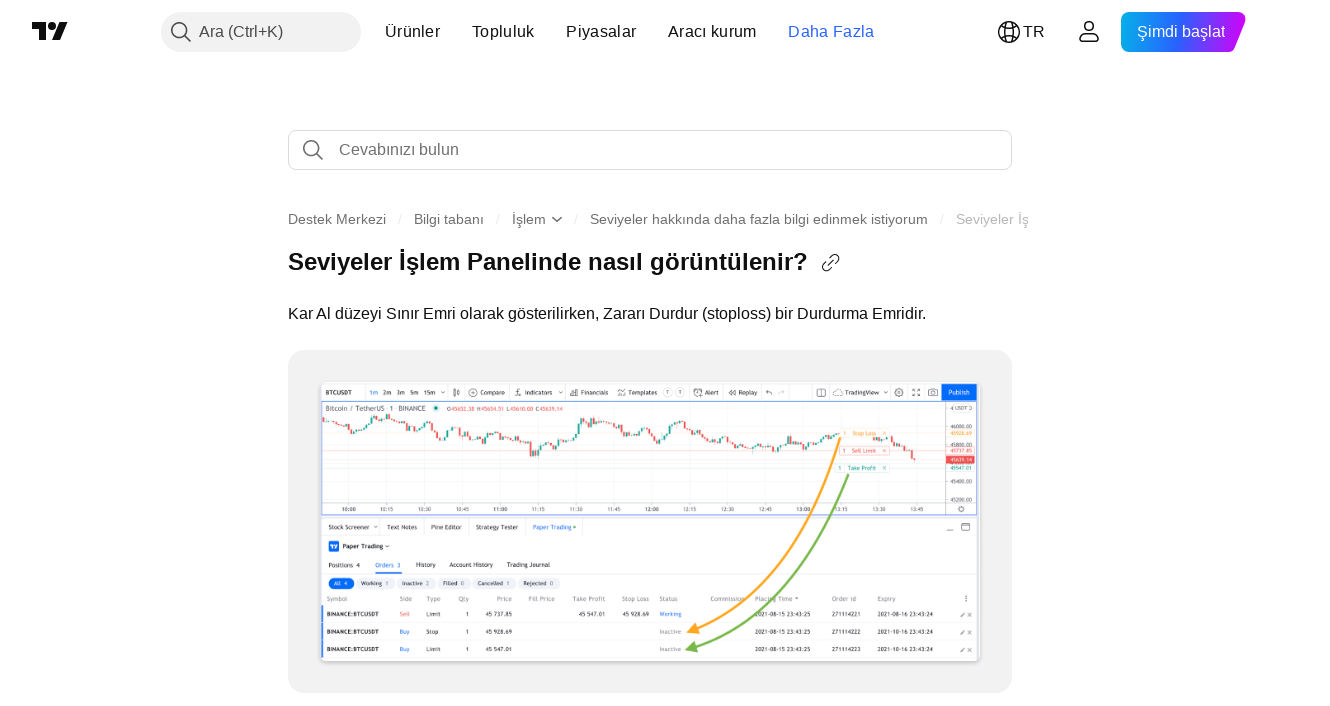

--- FILE ---
content_type: text/html; charset=utf-8
request_url: https://tr.tradingview.com/support/solutions/43000647244/
body_size: 112541
content:

<!DOCTYPE html>
<html lang="tr" dir="ltr" class="is-not-authenticated is-not-pro support_portal theme-light"
 data-theme="light">
<head><meta charset="utf-8" />
<meta name="viewport" content="width=device-width, initial-scale=1.0, maximum-scale=1.0, minimum-scale=1.0, user-scalable=no">	<script nonce="HWT0SuhqzbwT72KRmONUzA==">window.initData = {};</script><title>Seviyeler İşlem Panelinde nasıl görüntülenir? — TradingView</title>
<!-- { block promo_footer_css_bundle } -->
		<!-- { render_css_bundle('promo_footer') } -->
		<link crossorigin="anonymous" href="https://static.tradingview.com/static/bundles/15992.6ab8fddbbeec572ad16b.css" rel="stylesheet" type="text/css"/>
	<!-- { endblock promo_footer_css_bundle } -->

	<!-- { block personal_css_bundle } -->
		<!-- render_css_bundle('base') -->
		<link crossorigin="anonymous" href="https://static.tradingview.com/static/bundles/7204.bd4a617f902d8e4336d7.css" rel="stylesheet" type="text/css"/>
<link crossorigin="anonymous" href="https://static.tradingview.com/static/bundles/77196.1ee43ed7cda5d814dba7.css" rel="stylesheet" type="text/css"/>
<link crossorigin="anonymous" href="https://static.tradingview.com/static/bundles/12874.2243f526973e835a8777.css" rel="stylesheet" type="text/css"/>
<link crossorigin="anonymous" href="https://static.tradingview.com/static/bundles/20541.ffebbd5b14e162a70fac.css" rel="stylesheet" type="text/css"/>
<link crossorigin="anonymous" href="https://static.tradingview.com/static/bundles/22691.df517de208b59f042c3b.css" rel="stylesheet" type="text/css"/>
<link crossorigin="anonymous" href="https://static.tradingview.com/static/bundles/72834.146c7925be9f43c9c767.css" rel="stylesheet" type="text/css"/>
<link crossorigin="anonymous" href="https://static.tradingview.com/static/bundles/6656.0e277b504c24d73f6420.css" rel="stylesheet" type="text/css"/>
<link crossorigin="anonymous" href="https://static.tradingview.com/static/bundles/97406.a24aa84d5466dfc219e3.css" rel="stylesheet" type="text/css"/>
<link crossorigin="anonymous" href="https://static.tradingview.com/static/bundles/51307.bb4e309d13e8ea654e19.css" rel="stylesheet" type="text/css"/>
<link crossorigin="anonymous" href="https://static.tradingview.com/static/bundles/62560.c8a32e4a427c0c57131c.css" rel="stylesheet" type="text/css"/>
<link crossorigin="anonymous" href="https://static.tradingview.com/static/bundles/28415.e6caff1a47a6c8a0f783.css" rel="stylesheet" type="text/css"/>
<link crossorigin="anonymous" href="https://static.tradingview.com/static/bundles/78820.3dc3168a8005e8c156fe.css" rel="stylesheet" type="text/css"/>
<link crossorigin="anonymous" href="https://static.tradingview.com/static/bundles/30608.1b5e0eb056a8145e2004.css" rel="stylesheet" type="text/css"/>
<link crossorigin="anonymous" href="https://static.tradingview.com/static/bundles/4857.2a0b835c9459f5e8f334.css" rel="stylesheet" type="text/css"/>
<link crossorigin="anonymous" href="https://static.tradingview.com/static/bundles/60733.515b38c2fad56295e0d7.css" rel="stylesheet" type="text/css"/>
<link crossorigin="anonymous" href="https://static.tradingview.com/static/bundles/94584.053cede951b9d64dea44.css" rel="stylesheet" type="text/css"/>
<link crossorigin="anonymous" href="https://static.tradingview.com/static/bundles/52294.8c6373aa92664b86de9e.css" rel="stylesheet" type="text/css"/>
<link crossorigin="anonymous" href="https://static.tradingview.com/static/bundles/56167.a33c76f5549cc7102e61.css" rel="stylesheet" type="text/css"/>
<link crossorigin="anonymous" href="https://static.tradingview.com/static/bundles/72373.cdd20397318c8a54ee02.css" rel="stylesheet" type="text/css"/>
<link crossorigin="anonymous" href="https://static.tradingview.com/static/bundles/68820.b0c44555783cdd4786b8.css" rel="stylesheet" type="text/css"/>
<link crossorigin="anonymous" href="https://static.tradingview.com/static/bundles/39394.1f12e32e6d4c4b83fe10.css" rel="stylesheet" type="text/css"/>
<link crossorigin="anonymous" href="https://static.tradingview.com/static/bundles/28562.e29096bd778450adbd58.css" rel="stylesheet" type="text/css"/>
<link crossorigin="anonymous" href="https://static.tradingview.com/static/bundles/19934.288c07086ff109a1d327.css" rel="stylesheet" type="text/css"/>
<link crossorigin="anonymous" href="https://static.tradingview.com/static/bundles/5911.5f96f6b3c550d3f0da23.css" rel="stylesheet" type="text/css"/>
<link crossorigin="anonymous" href="https://static.tradingview.com/static/bundles/6133.2dae60a90526a493d165.css" rel="stylesheet" type="text/css"/>
<link crossorigin="anonymous" href="https://static.tradingview.com/static/bundles/30331.cec6b9b458e103483d37.css" rel="stylesheet" type="text/css"/>
<link crossorigin="anonymous" href="https://static.tradingview.com/static/bundles/45207.4c0489c8756499c78a5e.css" rel="stylesheet" type="text/css"/>
<link crossorigin="anonymous" href="https://static.tradingview.com/static/bundles/17644.53a8a16a13c65b9ef1b6.css" rel="stylesheet" type="text/css"/>
<link crossorigin="anonymous" href="https://static.tradingview.com/static/bundles/5347.66e97921f2de4965604d.css" rel="stylesheet" type="text/css"/>
<link crossorigin="anonymous" href="https://static.tradingview.com/static/bundles/90145.8b74b8d86218eec14871.css" rel="stylesheet" type="text/css"/>
<link crossorigin="anonymous" href="https://static.tradingview.com/static/bundles/59334.4a832facb7e57c5e13f3.css" rel="stylesheet" type="text/css"/>
<link crossorigin="anonymous" href="https://static.tradingview.com/static/bundles/91361.140a08c3b11237f684ec.css" rel="stylesheet" type="text/css"/>
<link crossorigin="anonymous" href="https://static.tradingview.com/static/bundles/3691.a607e1947cc1d6442aef.css" rel="stylesheet" type="text/css"/>
<link crossorigin="anonymous" href="https://static.tradingview.com/static/bundles/79248.b085e41549ac76222ff0.css" rel="stylesheet" type="text/css"/>
<link crossorigin="anonymous" href="https://static.tradingview.com/static/bundles/17675.7322b9d581c3bd767a8f.css" rel="stylesheet" type="text/css"/>
	<!-- { endblock personal_css_bundle } -->

	<!-- { block extra_styles } -->
	<link crossorigin="anonymous" href="https://static.tradingview.com/static/bundles/26184.a8e87c60a250a6212b03.css" rel="stylesheet" type="text/css"/>
<link crossorigin="anonymous" href="https://static.tradingview.com/static/bundles/62419.12891bfbb287744d3a89.css" rel="stylesheet" type="text/css"/>
<link crossorigin="anonymous" href="https://static.tradingview.com/static/bundles/29903.89b41c884d5213432809.css" rel="stylesheet" type="text/css"/>
<link crossorigin="anonymous" href="https://static.tradingview.com/static/bundles/24840.08865a24cd22e705a127.css" rel="stylesheet" type="text/css"/>
<link crossorigin="anonymous" href="https://static.tradingview.com/static/bundles/7204.bd4a617f902d8e4336d7.css" rel="stylesheet" type="text/css"/>
<link crossorigin="anonymous" href="https://static.tradingview.com/static/bundles/61504.303d3d3a2eef8a440230.css" rel="stylesheet" type="text/css"/>
<link crossorigin="anonymous" href="https://static.tradingview.com/static/bundles/84592.9ad3142f13630874398c.css" rel="stylesheet" type="text/css"/>
<link crossorigin="anonymous" href="https://static.tradingview.com/static/bundles/77196.1ee43ed7cda5d814dba7.css" rel="stylesheet" type="text/css"/>
<link crossorigin="anonymous" href="https://static.tradingview.com/static/bundles/84509.b78aa0f889805782a114.css" rel="stylesheet" type="text/css"/>
<link crossorigin="anonymous" href="https://static.tradingview.com/static/bundles/12874.2243f526973e835a8777.css" rel="stylesheet" type="text/css"/>
<link crossorigin="anonymous" href="https://static.tradingview.com/static/bundles/68650.e664998b1025f8944a19.css" rel="stylesheet" type="text/css"/>
<link crossorigin="anonymous" href="https://static.tradingview.com/static/bundles/20541.ffebbd5b14e162a70fac.css" rel="stylesheet" type="text/css"/>
<link crossorigin="anonymous" href="https://static.tradingview.com/static/bundles/62156.ce7b2959f31f83034b45.css" rel="stylesheet" type="text/css"/>
<link crossorigin="anonymous" href="https://static.tradingview.com/static/bundles/22691.df517de208b59f042c3b.css" rel="stylesheet" type="text/css"/>
<link crossorigin="anonymous" href="https://static.tradingview.com/static/bundles/58572.dad95b9e4df028f98405.css" rel="stylesheet" type="text/css"/>
<link crossorigin="anonymous" href="https://static.tradingview.com/static/bundles/87828.b5acda22a891bd0b8b78.css" rel="stylesheet" type="text/css"/>
<link crossorigin="anonymous" href="https://static.tradingview.com/static/bundles/72834.146c7925be9f43c9c767.css" rel="stylesheet" type="text/css"/>
<link crossorigin="anonymous" href="https://static.tradingview.com/static/bundles/27877.826c38517eae6571304f.css" rel="stylesheet" type="text/css"/>
<link crossorigin="anonymous" href="https://static.tradingview.com/static/bundles/18013.0655ac40c6882bf9e438.css" rel="stylesheet" type="text/css"/>
<link crossorigin="anonymous" href="https://static.tradingview.com/static/bundles/6656.0e277b504c24d73f6420.css" rel="stylesheet" type="text/css"/>
<link crossorigin="anonymous" href="https://static.tradingview.com/static/bundles/54123.b37eaf239cea1a4a4b98.css" rel="stylesheet" type="text/css"/>
<link crossorigin="anonymous" href="https://static.tradingview.com/static/bundles/52964.f2e1edd6097be38e73da.css" rel="stylesheet" type="text/css"/>
<link crossorigin="anonymous" href="https://static.tradingview.com/static/bundles/3406.24a50d99637b4e3bf9e7.css" rel="stylesheet" type="text/css"/>
<link crossorigin="anonymous" href="https://static.tradingview.com/static/bundles/67877.2fb5f6f3eb739c16078d.css" rel="stylesheet" type="text/css"/>
<link crossorigin="anonymous" href="https://static.tradingview.com/static/bundles/95626.0b382ed55589e98e3418.css" rel="stylesheet" type="text/css"/>
<link crossorigin="anonymous" href="https://static.tradingview.com/static/bundles/97406.a24aa84d5466dfc219e3.css" rel="stylesheet" type="text/css"/>
<link crossorigin="anonymous" href="https://static.tradingview.com/static/bundles/75070.42c5ad63db6e22dd1780.css" rel="stylesheet" type="text/css"/>
<link crossorigin="anonymous" href="https://static.tradingview.com/static/bundles/11285.2ad4e54f72ca1dbe5a12.css" rel="stylesheet" type="text/css"/>
<link crossorigin="anonymous" href="https://static.tradingview.com/static/bundles/51307.bb4e309d13e8ea654e19.css" rel="stylesheet" type="text/css"/>
<link crossorigin="anonymous" href="https://static.tradingview.com/static/bundles/62560.c8a32e4a427c0c57131c.css" rel="stylesheet" type="text/css"/>
<link crossorigin="anonymous" href="https://static.tradingview.com/static/bundles/70835.249d27fbf7cfdf5dfd83.css" rel="stylesheet" type="text/css"/>
<link crossorigin="anonymous" href="https://static.tradingview.com/static/bundles/65644.82e6d18dc48a569d26eb.css" rel="stylesheet" type="text/css"/>
<link crossorigin="anonymous" href="https://static.tradingview.com/static/bundles/52665.005deab1142faaf7462d.css" rel="stylesheet" type="text/css"/>
<link crossorigin="anonymous" href="https://static.tradingview.com/static/bundles/28415.e6caff1a47a6c8a0f783.css" rel="stylesheet" type="text/css"/>
<link crossorigin="anonymous" href="https://static.tradingview.com/static/bundles/78820.3dc3168a8005e8c156fe.css" rel="stylesheet" type="text/css"/>
<link crossorigin="anonymous" href="https://static.tradingview.com/static/bundles/30608.1b5e0eb056a8145e2004.css" rel="stylesheet" type="text/css"/>
<link crossorigin="anonymous" href="https://static.tradingview.com/static/bundles/4857.2a0b835c9459f5e8f334.css" rel="stylesheet" type="text/css"/>
<link crossorigin="anonymous" href="https://static.tradingview.com/static/bundles/78160.5b851ea43199094ac325.css" rel="stylesheet" type="text/css"/>
<link crossorigin="anonymous" href="https://static.tradingview.com/static/bundles/94425.e8a11b1164ed8f31863d.css" rel="stylesheet" type="text/css"/>
<link crossorigin="anonymous" href="https://static.tradingview.com/static/bundles/60733.515b38c2fad56295e0d7.css" rel="stylesheet" type="text/css"/>
<link crossorigin="anonymous" href="https://static.tradingview.com/static/bundles/30931.b2e7517523adce965dba.css" rel="stylesheet" type="text/css"/>
<link crossorigin="anonymous" href="https://static.tradingview.com/static/bundles/66857.843c3e887cfdf130d542.css" rel="stylesheet" type="text/css"/>
<link crossorigin="anonymous" href="https://static.tradingview.com/static/bundles/94584.053cede951b9d64dea44.css" rel="stylesheet" type="text/css"/>
<link crossorigin="anonymous" href="https://static.tradingview.com/static/bundles/52294.8c6373aa92664b86de9e.css" rel="stylesheet" type="text/css"/>
<link crossorigin="anonymous" href="https://static.tradingview.com/static/bundles/56167.a33c76f5549cc7102e61.css" rel="stylesheet" type="text/css"/>
<link crossorigin="anonymous" href="https://static.tradingview.com/static/bundles/72373.cdd20397318c8a54ee02.css" rel="stylesheet" type="text/css"/>
<link crossorigin="anonymous" href="https://static.tradingview.com/static/bundles/68820.b0c44555783cdd4786b8.css" rel="stylesheet" type="text/css"/>
<link crossorigin="anonymous" href="https://static.tradingview.com/static/bundles/39394.1f12e32e6d4c4b83fe10.css" rel="stylesheet" type="text/css"/>
<link crossorigin="anonymous" href="https://static.tradingview.com/static/bundles/28562.e29096bd778450adbd58.css" rel="stylesheet" type="text/css"/>
<link crossorigin="anonymous" href="https://static.tradingview.com/static/bundles/24309.848f88391da875ceb2a3.css" rel="stylesheet" type="text/css"/>
<link crossorigin="anonymous" href="https://static.tradingview.com/static/bundles/19934.288c07086ff109a1d327.css" rel="stylesheet" type="text/css"/>
<link crossorigin="anonymous" href="https://static.tradingview.com/static/bundles/5911.5f96f6b3c550d3f0da23.css" rel="stylesheet" type="text/css"/>
<link crossorigin="anonymous" href="https://static.tradingview.com/static/bundles/6133.2dae60a90526a493d165.css" rel="stylesheet" type="text/css"/>
<link crossorigin="anonymous" href="https://static.tradingview.com/static/bundles/30331.cec6b9b458e103483d37.css" rel="stylesheet" type="text/css"/>
<link crossorigin="anonymous" href="https://static.tradingview.com/static/bundles/45207.4c0489c8756499c78a5e.css" rel="stylesheet" type="text/css"/>
<link crossorigin="anonymous" href="https://static.tradingview.com/static/bundles/17644.53a8a16a13c65b9ef1b6.css" rel="stylesheet" type="text/css"/>
<link crossorigin="anonymous" href="https://static.tradingview.com/static/bundles/5347.66e97921f2de4965604d.css" rel="stylesheet" type="text/css"/>
<link crossorigin="anonymous" href="https://static.tradingview.com/static/bundles/90145.8b74b8d86218eec14871.css" rel="stylesheet" type="text/css"/>
<link crossorigin="anonymous" href="https://static.tradingview.com/static/bundles/59334.4a832facb7e57c5e13f3.css" rel="stylesheet" type="text/css"/>
<link crossorigin="anonymous" href="https://static.tradingview.com/static/bundles/91361.140a08c3b11237f684ec.css" rel="stylesheet" type="text/css"/>
<link crossorigin="anonymous" href="https://static.tradingview.com/static/bundles/3691.a607e1947cc1d6442aef.css" rel="stylesheet" type="text/css"/>
<link crossorigin="anonymous" href="https://static.tradingview.com/static/bundles/79248.b085e41549ac76222ff0.css" rel="stylesheet" type="text/css"/>
<link crossorigin="anonymous" href="https://static.tradingview.com/static/bundles/17675.7322b9d581c3bd767a8f.css" rel="stylesheet" type="text/css"/>
<link crossorigin="anonymous" href="https://static.tradingview.com/static/bundles/8522.15b37d6749c758ae6156.css" rel="stylesheet" type="text/css"/>
<link crossorigin="anonymous" href="https://static.tradingview.com/static/bundles/17066.5e477cda491ae5d836eb.css" rel="stylesheet" type="text/css"/>
<link crossorigin="anonymous" href="https://static.tradingview.com/static/bundles/26149.58e3d28c4207f0232d45.css" rel="stylesheet" type="text/css"/>
<link crossorigin="anonymous" href="https://static.tradingview.com/static/bundles/38582.2b62a108282b3e90d95c.css" rel="stylesheet" type="text/css"/>
<link crossorigin="anonymous" href="https://static.tradingview.com/static/bundles/15001.aa02a2d96f821d501dba.css" rel="stylesheet" type="text/css"/>
<link crossorigin="anonymous" href="https://static.tradingview.com/static/bundles/47546.e9e9633aa806335abde6.css" rel="stylesheet" type="text/css"/>
<link crossorigin="anonymous" href="https://static.tradingview.com/static/bundles/71435.f814d57e957fa0bbde4c.css" rel="stylesheet" type="text/css"/>
<link crossorigin="anonymous" href="https://static.tradingview.com/static/bundles/9501.544b9794206f927297d3.css" rel="stylesheet" type="text/css"/>
	<!-- { endblock extra_styles } --><script nonce="HWT0SuhqzbwT72KRmONUzA==">
	window.locale = 'tr';
	window.language = 'tr';
</script>
	<!-- { block promo_footer_js_bundle } -->
		<!-- { render_js_bundle('promo_footer') } -->
		<link crossorigin="anonymous" href="https://static.tradingview.com/static/bundles/tr.63639.893104679743cfdc6eb0.js" rel="preload" as="script"/>
<link crossorigin="anonymous" href="https://static.tradingview.com/static/bundles/25096.92bda83ae2bfdec74d91.js" rel="preload" as="script"/>
<link crossorigin="anonymous" href="https://static.tradingview.com/static/bundles/promo_footer.d732748b4425f543f32d.js" rel="preload" as="script"/><script crossorigin="anonymous" src="https://static.tradingview.com/static/bundles/tr.63639.893104679743cfdc6eb0.js" defer></script>
<script crossorigin="anonymous" src="https://static.tradingview.com/static/bundles/25096.92bda83ae2bfdec74d91.js" defer></script>
<script crossorigin="anonymous" src="https://static.tradingview.com/static/bundles/promo_footer.d732748b4425f543f32d.js" defer></script>
	<!-- { endblock promo_footer_js_bundle } -->

	<!-- { block personal_js_bundle } -->
	<!-- { endblock personal_js_bundle } -->

	<!-- { block additional_js_bundle } -->
	<!-- { endblock additional_js_bundle } -->	<script nonce="HWT0SuhqzbwT72KRmONUzA==">
		window.initData = window.initData || {};
		window.initData.theme = "light";
			(()=>{"use strict";const t=/(?:^|;)\s*theme=(dark|light)(?:;|$)|$/.exec(document.cookie)[1];t&&(document.documentElement.classList.toggle("theme-dark","dark"===t),document.documentElement.classList.toggle("theme-light","light"===t),document.documentElement.dataset.theme=t,window.initData=window.initData||{},window.initData.theme=t)})();
	</script>
	<script nonce="HWT0SuhqzbwT72KRmONUzA==">
		(()=>{"use strict";"undefined"!=typeof window&&"undefined"!=typeof navigator&&/mac/i.test(navigator.platform)&&document.documentElement.classList.add("mac_os_system")})();
	</script>

	<script nonce="HWT0SuhqzbwT72KRmONUzA==">var environment = "battle";
		window.WS_HOST_PING_REQUIRED = true;
		window.BUILD_TIME = "2026-01-21T09:00:34";
		window.WEBSOCKET_HOST = "data.tradingview.com";
		window.WEBSOCKET_PRO_HOST = "prodata.tradingview.com";
		window.WEBSOCKET_HOST_FOR_DEEP_BACKTESTING = "history-data.tradingview.com";
		window.WIDGET_HOST = "https://www.tradingview-widget.com";
		window.TradingView = window.TradingView || {};
	</script>

	<link rel="conversions-config" href="https://s3.tradingview.com/conversions_tr.json">
	<link rel="metrics-config" href="https://scanner-backend.tradingview.com/enum/ordered?id=metrics_full_name,metrics&lang=tr&label-product=ytm-metrics-plan.json" crossorigin>

	<script nonce="HWT0SuhqzbwT72KRmONUzA==">
		(()=>{"use strict";function e(e,t=!1){const{searchParams:n}=new URL(String(location));let s="true"===n.get("mobileapp_new"),o="true"===n.get("mobileapp");if(!t){const e=function(e){const t=e+"=",n=document.cookie.split(";");for(let e=0;e<n.length;e++){let s=n[e];for(;" "===s.charAt(0);)s=s.substring(1,s.length);if(0===s.indexOf(t))return s.substring(t.length,s.length)}return null}("tv_app")||"";s||=["android","android_nps"].includes(e),o||="ios"===e}return!("new"!==e&&"any"!==e||!s)||!("new"===e||!o)}const t="undefined"!=typeof window&&"undefined"!=typeof navigator,n=t&&"ontouchstart"in window,s=(t&&n&&window,t&&(n||navigator.maxTouchPoints),t&&window.chrome&&window.chrome.runtime,t&&window.navigator.userAgent.toLowerCase().indexOf("firefox"),t&&/\sEdge\/\d\d\b/.test(navigator.userAgent),t&&Boolean(navigator.vendor)&&navigator.vendor.indexOf("Apple")>-1&&-1===navigator.userAgent.indexOf("CriOS")&&navigator.userAgent.indexOf("FxiOS"),t&&/mac/i.test(navigator.platform),t&&/Win32|Win64/i.test(navigator.platform),t&&/Linux/i.test(navigator.platform),t&&/Android/i.test(navigator.userAgent)),o=t&&/BlackBerry/i.test(navigator.userAgent),i=t&&/iPhone|iPad|iPod/.test(navigator.platform),c=t&&/Opera Mini/i.test(navigator.userAgent),r=t&&("MacIntel"===navigator.platform&&navigator.maxTouchPoints>1||/iPad/.test(navigator.platform)),a=s||o||i||c,h=window.TradingView=window.TradingView||{};const _={Android:()=>s,BlackBerry:()=>o,iOS:()=>i,Opera:()=>c,isIPad:()=>r,any:()=>a};h.isMobile=_;const l=new Map;function d(){const e=window.location.pathname,t=window.location.host,n=`${t}${e}`;return l.has(n)||l.set(n,function(e,t){const n=["^widget-docs"];for(const e of n)if(new RegExp(e).test(t))return!0;const s=["^widgetembed/?$","^cmewidgetembed/?$","^([0-9a-zA-Z-]+)/widgetembed/?$","^([0-9a-zA-Z-]+)/widgetstatic/?$","^([0-9a-zA-Z-]+)?/?mediumwidgetembed/?$","^twitter-chart/?$","^telegram/chart/?$","^embed/([0-9a-zA-Z]{8})/?$","^widgetpopup/?$","^extension/?$","^idea-popup/?$","^hotlistswidgetembed/?$","^([0-9a-zA-Z-]+)/hotlistswidgetembed/?$","^marketoverviewwidgetembed/?$","^([0-9a-zA-Z-]+)/marketoverviewwidgetembed/?$","^eventswidgetembed/?$","^tickerswidgetembed/?$","^forexcrossrateswidgetembed/?$","^forexheatmapwidgetembed/?$","^marketquoteswidgetembed/?$","^screenerwidget/?$","^cryptomktscreenerwidget/?$","^([0-9a-zA-Z-]+)/cryptomktscreenerwidget/?$","^([0-9a-zA-Z-]+)/marketquoteswidgetembed/?$","^technical-analysis-widget-embed/$","^singlequotewidgetembed/?$","^([0-9a-zA-Z-]+)/singlequotewidgetembed/?$","^embed-widget/([0-9a-zA-Z-]+)/(([0-9a-zA-Z-]+)/)?$","^widget-docs/([0-9a-zA-Z-]+)/([0-9a-zA-Z-/]+)?$"],o=e.replace(/^\//,"");let i;for(let e=s.length-1;e>=0;e--)if(i=new RegExp(s[e]),i.test(o))return!0;return!1}(e,t)),l.get(n)??!1}h.onWidget=d;const g=()=>{},u="~m~";class m{constructor(e,t={}){this.sessionid=null,this.connected=!1,this._timeout=null,this._base=e,this._options={timeout:t.timeout||2e4,connectionType:t.connectionType}}connect(){this._socket=new WebSocket(this._prepareUrl()),this._socket.onmessage=e=>{
if("string"!=typeof e.data)throw new TypeError(`The WebSocket message should be a string. Recieved ${Object.prototype.toString.call(e.data)}`);this._onData(e.data)},this._socket.onclose=this._onClose.bind(this),this._socket.onerror=this._onError.bind(this)}send(e){this._socket&&this._socket.send(this._encode(e))}disconnect(){this._clearIdleTimeout(),this._socket&&(this._socket.onmessage=g,this._socket.onclose=g,this._socket.onerror=g,this._socket.close())}_clearIdleTimeout(){null!==this._timeout&&(clearTimeout(this._timeout),this._timeout=null)}_encode(e){let t,n="";const s=Array.isArray(e)?e:[e],o=s.length;for(let e=0;e<o;e++)t=null===s[e]||void 0===s[e]?"":m._stringify(s[e]),n+=u+t.length+u+t;return n}_decode(e){const t=[];let n,s;do{if(e.substring(0,3)!==u)return t;n="",s="";const o=(e=e.substring(3)).length;for(let t=0;t<o;t++){if(s=Number(e.substring(t,t+1)),Number(e.substring(t,t+1))!==s){e=e.substring(n.length+3),n=Number(n);break}n+=s}t.push(e.substring(0,n)),e=e.substring(n)}while(""!==e);return t}_onData(e){this._setTimeout();const t=this._decode(e),n=t.length;for(let e=0;e<n;e++)this._onMessage(t[e])}_setTimeout(){this._clearIdleTimeout(),this._timeout=setTimeout(this._onTimeout.bind(this),this._options.timeout)}_onTimeout(){this.disconnect(),this._onDisconnect({code:4e3,reason:"socket.io timeout",wasClean:!1})}_onMessage(e){this.sessionid?this._checkIfHeartbeat(e)?this._onHeartbeat(e.slice(3)):this._checkIfJson(e)?this._base.onMessage(JSON.parse(e.slice(3))):this._base.onMessage(e):(this.sessionid=e,this._onConnect())}_checkIfHeartbeat(e){return this._checkMessageType(e,"h")}_checkIfJson(e){return this._checkMessageType(e,"j")}_checkMessageType(e,t){return e.substring(0,3)==="~"+t+"~"}_onHeartbeat(e){this.send("~h~"+e)}_onConnect(){this.connected=!0,this._base.onConnect()}_onDisconnect(e){this._clear(),this._base.onDisconnect(e),this.sessionid=null}_clear(){this.connected=!1}_prepareUrl(){const t=w(this._base.host);if(t.pathname+="socket.io/websocket",t.protocol="wss:",t.searchParams.append("from",window.location.pathname.slice(1,50)),t.searchParams.append("date",window.BUILD_TIME||""),e("any")&&t.searchParams.append("client","mobile"),this._options.connectionType&&t.searchParams.append("type",this._options.connectionType),window.WEBSOCKET_PARAMS_ANALYTICS){const{ws_page_uri:e,ws_ancestor_origin:n}=window.WEBSOCKET_PARAMS_ANALYTICS;e&&t.searchParams.append("page-uri",e),n&&t.searchParams.append("ancestor-origin",n)}const n=window.location.search.includes("widget_token")||window.location.hash.includes("widget_token");return d()||n||t.searchParams.append("auth","sessionid"),t.href}_onClose(e){this._clearIdleTimeout(),this._onDisconnect(e)}_onError(e){this._clearIdleTimeout(),this._clear(),this._base.emit("error",[e]),this.sessionid=null}static _stringify(e){return"[object Object]"===Object.prototype.toString.call(e)?"~j~"+JSON.stringify(e):String(e)}}class p{constructor(e,t){this.host=e,this._connecting=!1,this._events={},this.transport=this._getTransport(t)}isConnected(){
return!!this.transport&&this.transport.connected}isConnecting(){return this._connecting}connect(){this.isConnected()||(this._connecting&&this.disconnect(),this._connecting=!0,this.transport.connect())}send(e){this.transport&&this.transport.connected&&this.transport.send(e)}disconnect(){this.transport&&this.transport.disconnect()}on(e,t){e in this._events||(this._events[e]=[]),this._events[e].push(t)}offAll(){this._events={}}onMessage(e){this.emit("message",[e])}emit(e,t=[]){if(e in this._events){const n=this._events[e].concat(),s=n.length;for(let e=0;e<s;e++)n[e].apply(this,t)}}onConnect(){this.clear(),this.emit("connect")}onDisconnect(e){this.emit("disconnect",[e])}clear(){this._connecting=!1}_getTransport(e){return new m(this,e)}}function w(e){const t=-1!==e.indexOf("/")?new URL(e):new URL("wss://"+e);if("wss:"!==t.protocol&&"https:"!==t.protocol)throw new Error("Invalid websocket base "+e);return t.pathname.endsWith("/")||(t.pathname+="/"),t.search="",t.username="",t.password="",t}const k="undefined"!=typeof window&&Number(window.TELEMETRY_WS_ERROR_LOGS_THRESHOLD)||0;class f{constructor(e,t={}){this._queueStack=[],this._logsQueue=[],this._telemetryObjectsQueue=[],this._reconnectCount=0,this._redirectCount=0,this._errorsCount=0,this._errorsInfoSent=!1,this._connectionStart=null,this._connectionEstablished=null,this._reconnectTimeout=null,this._onlineCancellationToken=null,this._isConnectionForbidden=!1,this._initialHost=t.initialHost||null,this._suggestedHost=e,this._proHost=t.proHost,this._reconnectHost=t.reconnectHost,this._noReconnectAfterTimeout=!0===t.noReconnectAfterTimeout,this._dataRequestTimeout=t.dataRequestTimeout,this._connectionType=t.connectionType,this._doConnect(),t.pingRequired&&-1===window.location.search.indexOf("noping")&&this._startPing()}connect(){this._tryConnect()}resetCounters(){this._reconnectCount=0,this._redirectCount=0}setLogger(e,t){this._logger=e,this._getLogHistory=t,this._flushLogs()}setTelemetry(e){this._telemetry=e,this._telemetry.reportSent.subscribe(this,this._onTelemetrySent),this._flushTelemetry()}onReconnect(e){this._onReconnect=e}isConnected(){return!!this._socket&&this._socket.isConnected()}isConnecting(){return!!this._socket&&this._socket.isConnecting()}on(e,t){return!!this._socket&&("connect"===e&&this._socket.isConnected()?t():"disconnect"===e?this._disconnectCallbacks.push(t):this._socket.on(e,t),!0)}getSessionId(){return this._socket&&this._socket.transport?this._socket.transport.sessionid:null}send(e){return this.isConnected()?(this._socket.send(e),!0):(this._queueMessage(e),!1)}getConnectionEstablished(){return this._connectionEstablished}getHost(){const e=this._tryGetProHost();return null!==e?e:this._reconnectHost&&this._reconnectCount>3?this._reconnectHost:this._suggestedHost}getReconnectCount(){return this._reconnectCount}getRedirectCount(){return this._redirectCount}getConnectionStart(){return this._connectionStart}disconnect(){this._clearReconnectTimeout(),(this.isConnected()||this.isConnecting())&&(this._propagateDisconnect(),this._disconnectCallbacks=[],
this._closeSocket())}forbidConnection(){this._isConnectionForbidden=!0,this.disconnect()}allowConnection(){this._isConnectionForbidden=!1,this.connect()}isMaxRedirects(){return this._redirectCount>=20}isMaxReconnects(){return this._reconnectCount>=20}getPingInfo(){return this._pingInfo||null}_tryGetProHost(){return window.TradingView&&window.TradingView.onChartPage&&"battle"===window.environment&&!this._redirectCount&&-1===window.location.href.indexOf("ws_host")?this._initialHost?this._initialHost:void 0!==window.user&&window.user.pro_plan?this._proHost||this._suggestedHost:null:null}_queueMessage(e){0===this._queueStack.length&&this._logMessage(0,"Socket is not connected. Queued a message"),this._queueStack.push(e)}_processMessageQueue(){0!==this._queueStack.length&&(this._logMessage(0,"Processing queued messages"),this._queueStack.forEach(this.send.bind(this)),this._logMessage(0,"Processed "+this._queueStack.length+" messages"),this._queueStack=[])}_onDisconnect(e){this._noReconnectAfterTimeout||null!==this._reconnectTimeout||(this._reconnectTimeout=setTimeout(this._tryReconnect.bind(this),5e3)),this._clearOnlineCancellationToken();let t="disconnect session:"+this.getSessionId();e&&(t+=", code:"+e.code+", reason:"+e.reason,1005===e.code&&this._sendTelemetry("websocket_code_1005")),this._logMessage(0,t),this._propagateDisconnect(e),this._closeSocket(),this._queueStack=[]}_closeSocket(){null!==this._socket&&(this._socket.offAll(),this._socket.disconnect(),this._socket=null)}_logMessage(e,t){const n={method:e,message:t};this._logger?this._flushLogMessage(n):(n.message=`[${(new Date).toISOString()}] ${n.message}`,this._logsQueue.push(n))}_flushLogMessage(e){switch(e.method){case 2:this._logger.logDebug(e.message);break;case 3:this._logger.logError(e.message);break;case 0:this._logger.logInfo(e.message);break;case 1:this._logger.logNormal(e.message)}}_flushLogs(){this._flushLogMessage({method:1,message:"messages from queue. Start."}),this._logsQueue.forEach((e=>{this._flushLogMessage(e)})),this._flushLogMessage({method:1,message:"messages from queue. End."}),this._logsQueue=[]}_sendTelemetry(e,t){const n={event:e,params:t};this._telemetry?this._flushTelemetryObject(n):this._telemetryObjectsQueue.push(n)}_flushTelemetryObject(e){this._telemetry.sendChartReport(e.event,e.params,!1)}_flushTelemetry(){this._telemetryObjectsQueue.forEach((e=>{this._flushTelemetryObject(e)})),this._telemetryObjectsQueue=[]}_doConnect(){this._socket&&(this._socket.isConnected()||this._socket.isConnecting())||(this._clearOnlineCancellationToken(),this._host=this.getHost(),this._socket=new p(this._host,{timeout:this._dataRequestTimeout,connectionType:this._connectionType}),this._logMessage(0,"Connecting to "+this._host),this._bindEvents(),this._disconnectCallbacks=[],this._connectionStart=performance.now(),this._connectionEstablished=null,this._socket.connect(),performance.mark("SWSC",{detail:"Start WebSocket connection"}),this._socket.on("connect",(()=>{performance.mark("EWSC",{detail:"End WebSocket connection"}),
performance.measure("WebSocket connection delay","SWSC","EWSC")})))}_propagateDisconnect(e){const t=this._disconnectCallbacks.length;for(let n=0;n<t;n++)this._disconnectCallbacks[n](e||{})}_bindEvents(){this._socket&&(this._socket.on("connect",(()=>{const e=this.getSessionId();if("string"==typeof e){const t=JSON.parse(e);if(t.redirect)return this._redirectCount+=1,this._suggestedHost=t.redirect,this.isMaxRedirects()&&this._sendTelemetry("redirect_bailout"),void this._redirect()}this._connectionEstablished=performance.now(),this._processMessageQueue(),this._logMessage(0,"connect session:"+e)})),this._socket.on("disconnect",this._onDisconnect.bind(this)),this._socket.on("close",this._onDisconnect.bind(this)),this._socket.on("error",(e=>{this._logMessage(0,new Date+" session:"+this.getSessionId()+" websocket error:"+JSON.stringify(e)),this._sendTelemetry("websocket_error"),this._errorsCount++,!this._errorsInfoSent&&this._errorsCount>=k&&(void 0!==this._lastConnectCallStack&&(this._sendTelemetry("websocket_error_connect_stack",{text:this._lastConnectCallStack}),delete this._lastConnectCallStack),void 0!==this._getLogHistory&&this._sendTelemetry("websocket_error_log",{text:this._getLogHistory(50).join("\n")}),this._errorsInfoSent=!0)})))}_redirect(){this.disconnect(),this._reconnectWhenOnline()}_tryReconnect(){this._tryConnect()&&(this._reconnectCount+=1)}_tryConnect(){return!this._isConnectionForbidden&&(this._clearReconnectTimeout(),this._lastConnectCallStack=new Error(`WebSocket connect stack. Is connected: ${this.isConnected()}.`).stack||"",!this.isConnected()&&(this.disconnect(),this._reconnectWhenOnline(),!0))}_clearOnlineCancellationToken(){this._onlineCancellationToken&&(this._onlineCancellationToken(),this._onlineCancellationToken=null)}_clearReconnectTimeout(){null!==this._reconnectTimeout&&(clearTimeout(this._reconnectTimeout),this._reconnectTimeout=null)}_reconnectWhenOnline(){if(navigator.onLine)return this._logMessage(0,"Network status: online - trying to connect"),this._doConnect(),void(this._onReconnect&&this._onReconnect());this._logMessage(0,"Network status: offline - wait until online"),this._onlineCancellationToken=function(e){let t=e;const n=()=>{window.removeEventListener("online",n),t&&t()};return window.addEventListener("online",n),()=>{t=null}}((()=>{this._logMessage(0,"Network status changed to online - trying to connect"),this._doConnect(),this._onReconnect&&this._onReconnect()}))}_onTelemetrySent(e){"websocket_error"in e&&(this._errorsCount=0,this._errorsInfoSent=!1)}_startPing(){if(this._pingIntervalId)return;const e=w(this.getHost());e.pathname+="ping",e.protocol="https:";let t=0,n=0;const s=e=>{this._pingInfo=this._pingInfo||{max:0,min:1/0,avg:0};const s=(new Date).getTime()-e;s>this._pingInfo.max&&(this._pingInfo.max=s),s<this._pingInfo.min&&(this._pingInfo.min=s),t+=s,n++,this._pingInfo.avg=t/n,n>=10&&this._pingIntervalId&&(clearInterval(this._pingIntervalId),delete this._pingIntervalId)};this._pingIntervalId=setInterval((()=>{const t=(new Date).getTime(),n=new XMLHttpRequest
;n.open("GET",e,!0),n.send(),n.onreadystatechange=()=>{n.readyState===XMLHttpRequest.DONE&&200===n.status&&s(t)}}),1e4)}}window.WSBackendConnection=new f(window.WEBSOCKET_HOST,{pingRequired:window.WS_HOST_PING_REQUIRED,proHost:window.WEBSOCKET_PRO_HOST,reconnectHost:window.WEBSOCKET_HOST_FOR_RECONNECT,initialHost:window.WEBSOCKET_INITIAL_HOST,connectionType:window.WEBSOCKET_CONNECTION_TYPE}),window.WSBackendConnectionCtor=f})();
	</script>

	<link crossorigin="anonymous" href="https://static.tradingview.com/static/bundles/runtime.5cff48ae4c51799572c6.js" rel="preload" as="script"/>
<link crossorigin="anonymous" href="https://static.tradingview.com/static/bundles/tr.77277.9e501f9b217e2465b83d.js" rel="preload" as="script"/>
<link crossorigin="anonymous" href="https://static.tradingview.com/static/bundles/32227.d826c45d2d27f2ff4314.js" rel="preload" as="script"/>
<link crossorigin="anonymous" href="https://static.tradingview.com/static/bundles/84434.120d06989366c97d852e.js" rel="preload" as="script"/>
<link crossorigin="anonymous" href="https://static.tradingview.com/static/bundles/77507.fb006c0c7a02051cf5cd.js" rel="preload" as="script"/>
<link crossorigin="anonymous" href="https://static.tradingview.com/static/bundles/22665.478e72b4af5ae0c375ec.js" rel="preload" as="script"/>
<link crossorigin="anonymous" href="https://static.tradingview.com/static/bundles/12886.7be7542f140baf734d79.js" rel="preload" as="script"/>
<link crossorigin="anonymous" href="https://static.tradingview.com/static/bundles/98777.b0d6b6f1842467663bf5.js" rel="preload" as="script"/>
<link crossorigin="anonymous" href="https://static.tradingview.com/static/bundles/27812.76ae817a4eda9550709f.js" rel="preload" as="script"/>
<link crossorigin="anonymous" href="https://static.tradingview.com/static/bundles/87222.82974fac697f44d1b3e8.js" rel="preload" as="script"/>
<link crossorigin="anonymous" href="https://static.tradingview.com/static/bundles/77049.273596bfbb660b4956ec.js" rel="preload" as="script"/>
<link crossorigin="anonymous" href="https://static.tradingview.com/static/bundles/18628.229a703c6d2d928c7a86.js" rel="preload" as="script"/>
<link crossorigin="anonymous" href="https://static.tradingview.com/static/bundles/22023.035d84389dc598280aca.js" rel="preload" as="script"/>
<link crossorigin="anonymous" href="https://static.tradingview.com/static/bundles/2373.7f1c5f402e07b6f9d0b4.js" rel="preload" as="script"/>
<link crossorigin="anonymous" href="https://static.tradingview.com/static/bundles/62134.57ec9cb3f1548c6e710a.js" rel="preload" as="script"/>
<link crossorigin="anonymous" href="https://static.tradingview.com/static/bundles/1620.cf91b3df49fde2229d37.js" rel="preload" as="script"/>
<link crossorigin="anonymous" href="https://static.tradingview.com/static/bundles/68134.53b8dc667ab093512b37.js" rel="preload" as="script"/>
<link crossorigin="anonymous" href="https://static.tradingview.com/static/bundles/93243.d16dcf8fc50e14d67819.js" rel="preload" as="script"/>
<link crossorigin="anonymous" href="https://static.tradingview.com/static/bundles/42118.dff7a71e333e9d8d8929.js" rel="preload" as="script"/>
<link crossorigin="anonymous" href="https://static.tradingview.com/static/bundles/32378.b87f7c1aed020f9c3427.js" rel="preload" as="script"/>
<link crossorigin="anonymous" href="https://static.tradingview.com/static/bundles/29138.7f85e2418196e920beee.js" rel="preload" as="script"/>
<link crossorigin="anonymous" href="https://static.tradingview.com/static/bundles/23298.0b1a2a8df7ae6c4f9aff.js" rel="preload" as="script"/>
<link crossorigin="anonymous" href="https://static.tradingview.com/static/bundles/91834.9821cb5b05c24e07d017.js" rel="preload" as="script"/>
<link crossorigin="anonymous" href="https://static.tradingview.com/static/bundles/89095.8f0ef59dea5487949a51.js" rel="preload" as="script"/>
<link crossorigin="anonymous" href="https://static.tradingview.com/static/bundles/70241.8681b0461bf728193324.js" rel="preload" as="script"/>
<link crossorigin="anonymous" href="https://static.tradingview.com/static/bundles/61197.a8071d33be08fa008869.js" rel="preload" as="script"/>
<link crossorigin="anonymous" href="https://static.tradingview.com/static/bundles/25514.7bad894296ac86de20cc.js" rel="preload" as="script"/>
<link crossorigin="anonymous" href="https://static.tradingview.com/static/bundles/79778.2cd56d3defc769bff6bc.js" rel="preload" as="script"/>
<link crossorigin="anonymous" href="https://static.tradingview.com/static/bundles/12293.90ca20a5d3f8113aee0f.js" rel="preload" as="script"/>
<link crossorigin="anonymous" href="https://static.tradingview.com/static/bundles/18375.374df8dafbeb98b03bbb.js" rel="preload" as="script"/>
<link crossorigin="anonymous" href="https://static.tradingview.com/static/bundles/support_portal.b434cd48e078a81e0839.js" rel="preload" as="script"/><script crossorigin="anonymous" src="https://static.tradingview.com/static/bundles/runtime.5cff48ae4c51799572c6.js" defer></script>
<script crossorigin="anonymous" src="https://static.tradingview.com/static/bundles/tr.77277.9e501f9b217e2465b83d.js" defer></script>
<script crossorigin="anonymous" src="https://static.tradingview.com/static/bundles/32227.d826c45d2d27f2ff4314.js" defer></script>
<script crossorigin="anonymous" src="https://static.tradingview.com/static/bundles/84434.120d06989366c97d852e.js" defer></script>
<script crossorigin="anonymous" src="https://static.tradingview.com/static/bundles/77507.fb006c0c7a02051cf5cd.js" defer></script>
<script crossorigin="anonymous" src="https://static.tradingview.com/static/bundles/22665.478e72b4af5ae0c375ec.js" defer></script>
<script crossorigin="anonymous" src="https://static.tradingview.com/static/bundles/12886.7be7542f140baf734d79.js" defer></script>
<script crossorigin="anonymous" src="https://static.tradingview.com/static/bundles/98777.b0d6b6f1842467663bf5.js" defer></script>
<script crossorigin="anonymous" src="https://static.tradingview.com/static/bundles/27812.76ae817a4eda9550709f.js" defer></script>
<script crossorigin="anonymous" src="https://static.tradingview.com/static/bundles/87222.82974fac697f44d1b3e8.js" defer></script>
<script crossorigin="anonymous" src="https://static.tradingview.com/static/bundles/77049.273596bfbb660b4956ec.js" defer></script>
<script crossorigin="anonymous" src="https://static.tradingview.com/static/bundles/18628.229a703c6d2d928c7a86.js" defer></script>
<script crossorigin="anonymous" src="https://static.tradingview.com/static/bundles/22023.035d84389dc598280aca.js" defer></script>
<script crossorigin="anonymous" src="https://static.tradingview.com/static/bundles/2373.7f1c5f402e07b6f9d0b4.js" defer></script>
<script crossorigin="anonymous" src="https://static.tradingview.com/static/bundles/62134.57ec9cb3f1548c6e710a.js" defer></script>
<script crossorigin="anonymous" src="https://static.tradingview.com/static/bundles/1620.cf91b3df49fde2229d37.js" defer></script>
<script crossorigin="anonymous" src="https://static.tradingview.com/static/bundles/68134.53b8dc667ab093512b37.js" defer></script>
<script crossorigin="anonymous" src="https://static.tradingview.com/static/bundles/93243.d16dcf8fc50e14d67819.js" defer></script>
<script crossorigin="anonymous" src="https://static.tradingview.com/static/bundles/42118.dff7a71e333e9d8d8929.js" defer></script>
<script crossorigin="anonymous" src="https://static.tradingview.com/static/bundles/32378.b87f7c1aed020f9c3427.js" defer></script>
<script crossorigin="anonymous" src="https://static.tradingview.com/static/bundles/29138.7f85e2418196e920beee.js" defer></script>
<script crossorigin="anonymous" src="https://static.tradingview.com/static/bundles/23298.0b1a2a8df7ae6c4f9aff.js" defer></script>
<script crossorigin="anonymous" src="https://static.tradingview.com/static/bundles/91834.9821cb5b05c24e07d017.js" defer></script>
<script crossorigin="anonymous" src="https://static.tradingview.com/static/bundles/89095.8f0ef59dea5487949a51.js" defer></script>
<script crossorigin="anonymous" src="https://static.tradingview.com/static/bundles/70241.8681b0461bf728193324.js" defer></script>
<script crossorigin="anonymous" src="https://static.tradingview.com/static/bundles/61197.a8071d33be08fa008869.js" defer></script>
<script crossorigin="anonymous" src="https://static.tradingview.com/static/bundles/25514.7bad894296ac86de20cc.js" defer></script>
<script crossorigin="anonymous" src="https://static.tradingview.com/static/bundles/79778.2cd56d3defc769bff6bc.js" defer></script>
<script crossorigin="anonymous" src="https://static.tradingview.com/static/bundles/12293.90ca20a5d3f8113aee0f.js" defer></script>
<script crossorigin="anonymous" src="https://static.tradingview.com/static/bundles/18375.374df8dafbeb98b03bbb.js" defer></script>
<script crossorigin="anonymous" src="https://static.tradingview.com/static/bundles/support_portal.b434cd48e078a81e0839.js" defer></script>

	<script nonce="HWT0SuhqzbwT72KRmONUzA==">var is_authenticated = false;
		var user = {"username":"Guest","following":"0","followers":"0","ignore_list":[],"available_offers":{}};
		window.initData.priceAlertsFacadeClientUrl = "https://pricealerts.tradingview.com";
		window.initData.currentLocaleInfo = {"language":"tr","language_name":"Türkçe","flag":"tr","geoip_code":"tr","iso":"tr","iso_639_3":"tur","global_name":"Turkish","is_only_recommended_tw_autorepost":true};
		window.initData.offerButtonInfo = {"class_name":"tv-header__offer-button-container--trial-join","title":"Şimdi başlat","href":"/pricing/?source=header_go_pro_button&feature=start_free_trial","subtitle":null,"expiration":null,"color":"gradient","stretch":false};
		window.initData.settings = {'S3_LOGO_SERVICE_BASE_URL': 'https://s3-symbol-logo.tradingview.com/', 'S3_NEWS_IMAGE_SERVICE_BASE_URL': 'https://s3.tradingview.com/news/', 'WEBPACK_STATIC_PATH': 'https://static.tradingview.com/static/bundles/', 'TRADING_URL': 'https://papertrading.tradingview.com', 'CRUD_STORAGE_URL': 'https://crud-storage.tradingview.com'};
		window.countryCode = "US";


			window.__initialEnabledFeaturesets =
				(window.__initialEnabledFeaturesets || []).concat(
					['tv_production'].concat(
						window.ClientCustomConfiguration && window.ClientCustomConfiguration.getEnabledFeatureSet
							? JSON.parse(window.ClientCustomConfiguration.getEnabledFeatureSet())
							: []
					)
				);

			if (window.ClientCustomConfiguration && window.ClientCustomConfiguration.getDisabledFeatureSet) {
				window.__initialDisabledFeaturesets = JSON.parse(window.ClientCustomConfiguration.getDisabledFeatureSet());
			}



			var lastGlobalNotificationIds = [1015015,1014996,1014979,1014957,1014940,1014920,1014904,1014872,1014855,1014826,1014809];

		var shopConf = {
			offers: [],
		};

		var featureToggleState = {"black_friday_popup":1.0,"black_friday_mainpage":1.0,"black_friday_extend_limitation":1.0,"chart_autosave_5min":1.0,"chart_autosave_30min":1.0,"chart_save_metainfo_separately":1.0,"performance_test_mode":1.0,"ticks_replay":1.0,"chart_storage_hibernation_delay_60min":1.0,"log_replay_to_persistent_logger":1.0,"enable_select_date_replay_mobile":1.0,"support_persistent_logs":1.0,"seasonals_table":1.0,"ytm_on_chart":1.0,"enable_step_by_step_hints_for_drawings":1.0,"enable_new_indicators_templates_view":1.0,"allow_brackets_profit_loss":1.0,"enable_traded_context_linking":1.0,"order_context_validation_in_instant_mode":1.0,"internal_fullscreen_api":1.0,"alerts-presets":1.0,"alerts-watchlist-allow-in-multicondions":1.0,"alerts-disable-fires-read-from-toast":1.0,"alerts-editor-fire-rate-setting":1.0,"enable_symbol_change_restriction_on_widgets":1.0,"enable_asx_symbol_restriction":1.0,"symphony_allow_non_partitioned_cookie_on_old_symphony":1.0,"symphony_notification_badges":1.0,"symphony_use_adk_for_upgrade_request":1.0,"telegram_mini_app_reduce_snapshot_quality":1.0,"news_enable_filtering_by_user":1.0,"timeout_django_db":0.15,"timeout_django_usersettings_db":0.15,"timeout_django_charts_db":0.25,"timeout_django_symbols_lists_db":0.25,"timeout_django_minds_db":0.05,"timeout_django_logging_db":0.25,"disable_services_monitor_metrics":1.0,"enable_signin_recaptcha":1.0,"enable_idea_spamdetectorml":1.0,"enable_idea_spamdetectorml_comments":1.0,"enable_spamdetectorml_chat":1.0,"enable_minds_spamdetectorml":1.0,"backend-connections-in-token":1.0,"one_connection_with_exchanges":1.0,"mobile-ads-ios":1.0,"mobile-ads-android":1.0,"google-one-tap-signin":1.0,"braintree-gopro-in-order-dialog":1.0,"braintree-apple-pay":1.0,"braintree-google-pay":1.0,"braintree-apple-pay-from-ios-app":1.0,"braintree-apple-pay-trial":1.0,"triplea-payments":1.0,"braintree-google-pay-trial":1.0,"braintree-one-usd-verification":1.0,"braintree-3ds-enabled":1.0,"braintree-3ds-status-check":1.0,"braintree-additional-card-checks-for-trial":1.0,"braintree-instant-settlement":1.0,"braintree_recurring_billing_scheduler_subscription":1.0,"checkout_manual_capture_required":1.0,"checkout-subscriptions":1.0,"checkout_additional_card_checks_for_trial":1.0,"checkout_fail_on_duplicate_payment_methods_for_trial":1.0,"checkout_fail_on_banned_countries_for_trial":1.0,"checkout_fail_on_banned_bank_for_trial":1.0,"checkout_fail_on_banned_bank_for_premium_trial":1.0,"checkout_fail_on_close_to_expiration_card_trial":1.0,"checkout_fail_on_prepaid_card_trial":1.0,"country_of_issuance_vs_billing_country":1.0,"checkout_show_instead_of_braintree":1.0,"checkout-3ds":1.0,"checkout-3ds-us":1.0,"checkout-paypal":1.0,"checkout_include_account_holder":1.0,"checkout-paypal-trial":1.0,"annual_to_monthly_downgrade_attempt":1.0,"razorpay_trial_10_inr":1.0,"razorpay-card-order-token-section":1.0,"razorpay-card-subscriptions":1.0,"razorpay-upi-subscriptions":1.0,"razorpay-s3-invoice-upload":1.0,"razorpay_include_date_of_birth":1.0,"dlocal-payments":1.0,"braintree_transaction_source":1.0,"vertex-tax":1.0,"receipt_in_emails":1.0,"adwords-analytics":1.0,"disable_mobile_upsell_ios":1.0,"disable_mobile_upsell_android":1.0,"required_agreement_for_rt":1.0,"check_market_data_limits":1.0,"force_to_complete_data":1.0,"force_to_upgrade_to_expert":1.0,"send_tradevan_invoice":1.0,"show_pepe_animation":1.0,"send_next_payment_info_receipt":1.0,"screener-alerts-read-only":1.0,"screener-condition-filters-auto-apply":1.0,"screener_bond_restriction_by_auth_enabled":1.0,"screener_bond_rating_columns_restriction_by_auth_enabled":1.0,"ses_tracking":1.0,"send_financial_notifications":1.0,"spark_translations":1.0,"spark_category_translations":1.0,"spark_tags_translations":1.0,"pro_plan_initial_refunds_disabled":1.0,"previous_monoproduct_purchases_refunds_enabled":1.0,"enable_ideas_recommendations":1.0,"enable_ideas_recommendations_feed":1.0,"fail_on_duplicate_payment_methods_for_trial":1.0,"ethoca_alert_notification_webhook":1.0,"hide_suspicious_users_ideas":1.0,"disable_publish_strategy_range_based_chart":1.0,"restrict_simultaneous_requests":1.0,"login_from_new_device_email":1.0,"ssr_worker_nowait":1.0,"broker_A1CAPITAL":1.0,"broker_ACTIVTRADES":1.0,"broker_ALCHEMYMARKETS":1.0,"broker_ALICEBLUE":1.0,"broker_ALPACA":1.0,"broker_ALRAMZ":1.0,"broker_AMP":1.0,"hide_ANGELONE_on_ios":1.0,"hide_ANGELONE_on_android":1.0,"hide_ANGELONE_on_mobile_web":1.0,"ANGELONE_beta":1.0,"broker_AVA_FUTURES":1.0,"AVA_FUTURES_oauth_authorization":1.0,"broker_B2PRIME":1.0,"broker_BAJAJ":1.0,"BAJAJ_beta":1.0,"broker_BEYOND":1.0,"broker_BINANCE":1.0,"enable_binanceapis_base_url":1.0,"broker_BINGBON":1.0,"broker_BITAZZA":1.0,"broker_BITGET":1.0,"broker_BITMEX":1.0,"broker_BITSTAMP":1.0,"broker_BLACKBULL":1.0,"broker_BLUEBERRYMARKETS":1.0,"broker_BTCC":1.0,"broker_BYBIT":1.0,"broker_CAPITALCOM":1.0,"broker_CAPTRADER":1.0,"CAPTRADER_separate_integration_migration_warning":1.0,"broker_CFI":1.0,"broker_CGSI":1.0,"hide_CGSI_on_ios":1.0,"hide_CGSI_on_android":1.0,"hide_CGSI_on_mobile_web":1.0,"CGSI_beta":1.0,"broker_CITYINDEX":1.0,"cityindex_spreadbetting":1.0,"broker_CMCMARKETS":1.0,"broker_COBRATRADING":1.0,"broker_COINBASE":1.0,"coinbase_request_server_logger":1.0,"coinbase_cancel_position_brackets":1.0,"broker_COINW":1.0,"broker_COLMEX":1.0,"hide_CQG_on_ios":1.0,"hide_CQG_on_android":1.0,"hide_CQG_on_mobile_web":1.0,"cqg-realtime-bandwidth-limit":1.0,"hide_CRYPTOCOM_on_ios":1.0,"hide_CRYPTOCOM_on_android":1.0,"hide_CRYPTOCOM_on_mobile_web":1.0,"CRYPTOCOM_beta":1.0,"hide_CURRENCYCOM_on_ios":1.0,"hide_CURRENCYCOM_on_android":1.0,"hide_CURRENCYCOM_on_mobile_web":1.0,"hide_CXM_on_ios":1.0,"hide_CXM_on_android":1.0,"hide_CXM_on_mobile_web":1.0,"CXM_beta":1.0,"broker_DAOL":1.0,"broker_DERAYAH":1.0,"broker_DHAN":1.0,"broker_DNSE":1.0,"broker_DORMAN":1.0,"hide_DUMMY_on_ios":1.0,"hide_DUMMY_on_android":1.0,"hide_DUMMY_on_mobile_web":1.0,"broker_EASYMARKETS":1.0,"broker_ECOVALORES":1.0,"ECOVALORES_beta":1.0,"broker_EDGECLEAR":1.0,"edgeclear_oauth_authorization":1.0,"broker_EIGHTCAP":1.0,"broker_ERRANTE":1.0,"broker_ESAFX":1.0,"hide_FIDELITY_on_ios":1.0,"hide_FIDELITY_on_android":1.0,"hide_FIDELITY_on_mobile_web":1.0,"FIDELITY_beta":1.0,"broker_FOREXCOM":1.0,"forexcom_session_v2":1.0,"broker_FPMARKETS":1.0,"hide_FTX_on_ios":1.0,"hide_FTX_on_android":1.0,"hide_FTX_on_mobile_web":1.0,"ftx_request_server_logger":1.0,"broker_FUSIONMARKETS":1.0,"fxcm_server_logger":1.0,"broker_FXCM":1.0,"broker_FXOPEN":1.0,"broker_FXPRO":1.0,"broker_FYERS":1.0,"broker_GATE":1.0,"broker_GBEBROKERS":1.0,"broker_GEMINI":1.0,"broker_GENIALINVESTIMENTOS":1.0,"hide_GLOBALPRIME_on_ios":1.0,"hide_GLOBALPRIME_on_android":1.0,"hide_GLOBALPRIME_on_mobile_web":1.0,"globalprime-brokers-side-maintenance":1.0,"broker_GOMARKETS":1.0,"broker_GOTRADE":1.0,"broker_HERENYA":1.0,"hide_HTX_on_ios":1.0,"hide_HTX_on_android":1.0,"hide_HTX_on_mobile_web":1.0,"broker_IBKR":1.0,"check_ibkr_side_maintenance":1.0,"ibkr_request_server_logger":1.0,"ibkr_parallel_provider_initialization":1.0,"ibkr_ws_account_summary":1.0,"ibkr_ws_server_logger":1.0,"ibkr_subscribe_to_order_updates_first":1.0,"ibkr_ws_account_ledger":1.0,"broker_IBROKER":1.0,"broker_ICMARKETS":1.0,"broker_ICMARKETS_ASIC":1.0,"broker_ICMARKETS_EU":1.0,"broker_IG":1.0,"broker_INFOYATIRIM":1.0,"broker_INNOVESTX":1.0,"broker_INTERACTIVEIL":1.0,"broker_IRONBEAM":1.0,"hide_IRONBEAM_CQG_on_ios":1.0,"hide_IRONBEAM_CQG_on_android":1.0,"hide_IRONBEAM_CQG_on_mobile_web":1.0,"broker_KSECURITIES":1.0,"broker_LIBERATOR":1.0,"broker_MEXEM":1.0,"broker_MIDAS":1.0,"hide_MOCKBROKER_on_ios":1.0,"hide_MOCKBROKER_on_android":1.0,"hide_MOCKBROKER_on_mobile_web":1.0,"hide_MOCKBROKER_IMPLICIT_on_ios":1.0,"hide_MOCKBROKER_IMPLICIT_on_android":1.0,"hide_MOCKBROKER_IMPLICIT_on_mobile_web":1.0,"hide_MOCKBROKER_CODE_on_ios":1.0,"hide_MOCKBROKER_CODE_on_android":1.0,"hide_MOCKBROKER_CODE_on_mobile_web":1.0,"broker_MOOMOO":1.0,"broker_MOTILALOSWAL":1.0,"broker_NINJATRADER":1.0,"broker_OANDA":1.0,"oanda_server_logging":1.0,"oanda_oauth_multiplexing":1.0,"broker_OKX":1.0,"broker_OPOFINANCE":1.0,"broker_OPTIMUS":1.0,"broker_OSMANLI":1.0,"broker_OSMANLIFX":1.0,"paper_force_connect_pushstream":1.0,"paper_subaccount_custom_currency":1.0,"paper_outside_rth":1.0,"broker_PAYTM":1.0,"broker_PEPPERSTONE":1.0,"broker_PHEMEX":1.0,"broker_PHILLIPCAPITAL_TR":1.0,"broker_PHILLIPNOVA":1.0,"broker_PLUS500":1.0,"plus500_oauth_authorization":1.0,"broker_PURPLETRADING":1.0,"broker_QUESTRADE":1.0,"broker_RIYADCAPITAL":1.0,"broker_ROBOMARKETS":1.0,"broker_REPLAYBROKER":1.0,"broker_SAMUEL":1.0,"broker_SAXOBANK":1.0,"broker_SHAREMARKET":1.0,"broker_SKILLING":1.0,"broker_SPREADEX":1.0,"broker_SWISSQUOTE":1.0,"broker_STONEX":1.0,"broker_TASTYFX":1.0,"broker_TASTYTRADE":1.0,"broker_THINKMARKETS":1.0,"broker_TICKMILL":1.0,"hide_TIGER_on_ios":1.0,"hide_TIGER_on_android":1.0,"hide_TIGER_on_mobile_web":1.0,"broker_TRADENATION":1.0,"hide_TRADESMART_on_ios":1.0,"hide_TRADESMART_on_android":1.0,"hide_TRADESMART_on_mobile_web":1.0,"TRADESMART_beta":1.0,"broker_TRADESTATION":1.0,"tradestation_request_server_logger":1.0,"tradestation_account_data_streaming":1.0,"tradestation_streaming_server_logging":1.0,"broker_TRADEZERO":1.0,"broker_TRADIER":1.0,"broker_TRADIER_FUTURES":1.0,"tradier_futures_oauth_authorization":1.0,"broker_TRADOVATE":1.0,"broker_TRADU":1.0,"tradu_spread_bet":1.0,"broker_TRIVE":1.0,"broker_VANTAGE":1.0,"broker_VELOCITY":1.0,"broker_WEBULL":1.0,"broker_WEBULLJAPAN":1.0,"broker_WEBULLPAY":1.0,"broker_WEBULLUK":1.0,"broker_WHITEBIT":1.0,"broker_WHSELFINVEST":1.0,"broker_WHSELFINVEST_FUTURES":1.0,"WHSELFINVEST_FUTURES_oauth_authorization":1.0,"broker_XCUBE":1.0,"broker_YLG":1.0,"broker_id_session":1.0,"disallow_concurrent_sessions":1.0,"use_code_flow_v2_provider":1.0,"use_code_flow_v2_provider_for_untested_brokers":1.0,"mobile_trading_web":1.0,"mobile_trading_ios":1.0,"mobile_trading_android":1.0,"continuous_front_contract_trading":1.0,"trading_request_server_logger":1.0,"rest_request_server_logger":1.0,"oauth2_code_flow_provider_server_logger":1.0,"rest_logout_on_429":1.0,"review_popup_on_chart":1.0,"show_concurrent_connection_warning":1.0,"enable_trading_server_logger":1.0,"order_presets":1.0,"order_ticket_resizable_drawer_on":1.0,"rest_use_async_mapper":1.0,"paper_competition_leaderboard":1.0,"paper_competition_link_community":1.0,"paper_competition_leaderboard_user_stats":1.0,"paper_competition_previous_competitions":1.0,"amp_oauth_authorization":1.0,"blueline_oauth_authorization":1.0,"dorman_oauth_authorization":1.0,"ironbeam_oauth_authorization":1.0,"optimus_oauth_authorization":1.0,"stonex_oauth_authorization":1.0,"ylg_oauth_authorization":1.0,"trading_general_events_ga_tracking":1.0,"replay_result_sharing":1.0,"replay_trading_brackets":1.0,"hide_all_brokers_button_in_ios_app":1.0,"force_max_allowed_pulling_intervals":1.0,"paper_delay_trading":1.0,"enable_first_touch_is_selection":1.0,"clear_project_order_on_order_ticket_close":1.0,"enable_new_behavior_of_confirm_buttons_on_mobile":1.0,"renew_token_preemption_30":1.0,"do_not_open_ot_from_plus_button":1.0,"broker_side_promotion":1.0,"enable_new_trading_menu_structure":1.0,"enable_order_panel_state_persistence":1.0,"quick_trading_panel":1.0,"paper_order_confirmation_dialog":1.0,"paper_multiple_levels_enabled":1.0,"enable_chart_adaptive_tpsl_buttons_on_mobile":1.0,"enable_market_project_order":1.0,"enable_symbols_popularity_showing":1.0,"enable_translations_s3_upload":1.0,"etf_fund_flows_only_days_resolutions":1.0,"advanced_watchlist_hide_compare_widget":1.0,"disable_snowplow_platform_events":1.0,"notify_idea_mods_about_first_publication":1.0,"enable_waf_tracking":1.0,"new_errors_flow":1.0,"two_tabs_one_report":1.0,"hide_save_indicator":1.0,"symbol_search_country_sources":1.0,"symbol_search_bond_type_filter":1.0,"watchlists_dialog_scroll_to_active":1.0,"bottom_panel_track_events":1.0,"snowplow_beacon_feature":1.0,"show_data_problems_in_help_center":1.0,"enable_apple_device_check":1.0,"enable_apple_intro_offer_signature":1.0,"enable_apple_promo_offer_signature_v2":1.0,"enable_apple_promo_signature":1.0,"should_charge_full_price_on_upgrade_if_google_payment":1.0,"enable_push_notifications_android":1.0,"enable_push_notifications_ios":1.0,"enable_manticore_cluster":1.0,"enable_pushstream_auth":1.0,"enable_envoy_proxy":1.0,"enable_envoy_proxy_papertrading":1.0,"enable_envoy_proxy_screener":1.0,"enable_tv_watchlists":1.0,"disable_watchlists_modify":1.0,"options_reduce_polling_interval":1.0,"options_chain_use_quote_session":1.0,"options_chain_volume":1.0,"options_chart_price_unit":1.0,"options_spread_explorer":1.0,"show_toast_about_unread_message":1.0,"enable_partner_payout":1.0,"enable_email_change_logging":1.0,"set_limit_to_1000_for_colored_lists":1.0,"enable_email_on_partner_status_change":1.0,"enable_partner_program_apply":1.0,"enable_partner_program":1.0,"compress_cache_data":1.0,"news_enable_streaming":1.0,"news_screener_page_client":1.0,"enable_declaration_popup_on_load":1.0,"move_ideas_and_minds_into_news":1.0,"broker_awards_vote_2025":1.0,"show_data_bonds_free_users":1.0,"enable_modern_render_mode_on_markets_bonds":1.0,"enable_prof_popup_free":1.0,"ios_app_news_and_minds":1.0,"fundamental_graphs_presets":1.0,"do_not_disclose_phone_occupancy":1.0,"enable_redirect_to_widget_documentation_of_any_localization":1.0,"news_enable_streaming_hibernation":1.0,"news_streaming_hibernation_delay_10min":1.0,"pass_recovery_search_hide_info":1.0,"news_enable_streaming_on_screener":1.0,"enable_forced_email_confirmation":1.0,"enable_support_assistant":1.0,"show_gift_button":1.0,"address_validation_enabled":1.0,"generate_invoice_number_by_country":1.0,"show_favorite_layouts":1.0,"enable_social_auth_confirmation":1.0,"enable_ad_block_detect":1.0,"tvd_new_tab_linking":1.0,"tvd_last_tab_close_button":1.0,"tvd_product_section_customizable":0.5,"hide_embed_this_chart":1.0,"move_watchlist_actions":1.0,"enable_lingua_lang_check":1.0,"get_saved_active_list_before_getting_all_lists":1.0,"show_referral_notification_dialog":0.5,"set_new_black_color":1.0,"hide_right_toolbar_button":1.0,"news_use_news_mediator":1.0,"allow_trailing_whitespace_in_number_token":1.0,"restrict_pwned_password_set":1.0,"notif_settings_enable_new_store":1.0,"notif_settings_disable_old_store_write":1.0,"notif_settings_disable_old_store_read":1.0,"checkout-enable-risksdk":1.0,"checkout-enable-risksdk-for-initial-purchase":1.0,"enable_metadefender_check_for_agreement":1.0,"show_download_yield_curves_data":1.0,"disable_widgetbar_in_apps":1.0,"hide_publications_of_banned_users":1.0,"enable_summary_updates_from_chart_session":1.0,"portfolios_page":1.0,"show_news_flow_tool_right_bar":1.0,"enable_chart_saving_stats":1.0,"enable_saving_same_chart_rate_limit":1.0,"news_alerts_enabled":1.0,"refund_unvoidable_coupons_enabled":1.0,"vertical_editor":1.0,"enable_snowplow_email_tracking":1.0,"news_enable_sentiment":1.0,"use_in_symbol_search_options_mcx_exchange":1.0,"enable_usersettings_symbols_per_row_soft_limit":0.1,"forbid_login_with_pwned_passwords":1.0,"debug_get_test_bars_data":1.0,"news_use_mediator_story":1.0,"header_toolbar_trade_button":1.0,"black_friday_enable_skip_to_payment":1.0,"new_order_ticket_inputs":1.0,"hide_see_on_super_charts_button":1.0,"hide_symbol_page_chart_type_switcher":1.0,"disable_chat_spam_protection_for_premium_users":1.0,"make_trading_panel_contextual_tab":0.05,"enable_broker_comparison_pages":1.0,"use_custom_create_user_perms_screener":1.0,"force_to_complete_kyc":1.0};</script>

<script nonce="HWT0SuhqzbwT72KRmONUzA==">
	window.initData = window.initData || {};

	window.initData.snowplowSettings = {
		collectorId: 'tv_cf',
		url: 'snowplow-pixel.tradingview.com',
		params: {
			appId: 'tradingview',
			postPath: '/com.tradingview/track',
		},
		enabled: true,
	}
</script>
	<script nonce="HWT0SuhqzbwT72KRmONUzA==">window.PUSHSTREAM_URL = "wss://pushstream.tradingview.com";
		window.CHARTEVENTS_URL = "https://chartevents-reuters.tradingview.com/";
		window.ECONOMIC_CALENDAR_URL = "https://economic-calendar.tradingview.com/";
		window.EARNINGS_CALENDAR_URL = "https://scanner.tradingview.com";
		window.NEWS_SERVICE_URL = "https://news-headlines.tradingview.com";
		window.NEWS_MEDIATOR_URL = "https://news-mediator.tradingview.com";
		window.NEWS_STREAMING_URL = "https://notifications.tradingview.com/news/channel";
		window.SS_HOST = "symbol-search.tradingview.com";
		window.SS_URL = "";
		window.PORTFOLIO_URL = "https://portfolio.tradingview.com/portfolio/v1";
		window.SS_DOMAIN_PARAMETER = 'production';
		window.DEFAULT_SYMBOL = "FX:USDTRY";
		window.COUNTRY_CODE_TO_DEFAULT_EXCHANGE = {"en":"US","us":"US","ae":"ADX","ar":"BCBA","at":"VIE","au":"ASX","bd":"DSEBD","be":"EURONEXT_BRU","bh":"BAHRAIN","br":"BMFBOVESPA","ca":"TSX","ch":"SIX","cl":"BCS","zh_CN":"SSE","co":"BVC","cy":"CSECY","cz":"PSECZ","de_DE":"XETR","dk":"OMXCOP","ee":"OMXTSE","eg":"EGX","es":"BME","fi":"OMXHEX","fr":"EURONEXT_PAR","gr":"ATHEX","hk":"HKEX","hu":"BET","id":"IDX","ie":"EURONEXTDUB","he_IL":"TASE","in":"BSE","is":"OMXICE","it":"MIL","ja":"TSE","ke":"NSEKE","kr":"KRX","kw":"KSE","lk":"CSELK","lt":"OMXVSE","lv":"OMXRSE","lu":"LUXSE","mx":"BMV","ma":"CSEMA","ms_MY":"MYX","ng":"NSENG","nl":"EURONEXT_AMS","no":"OSL","nz":"NZX","pe":"BVL","ph":"PSE","pk":"PSX","pl":"GPW","pt":"EURONEXT_LIS","qa":"QSE","rs":"BELEX","ru":"RUS","ro":"BVB","ar_AE":"TADAWUL","se":"NGM","sg":"SGX","sk":"BSSE","th_TH":"SET","tn":"BVMT","tr":"BIST","zh_TW":"TWSE","gb":"LSE","ve":"BVCV","vi_VN":"HOSE","za":"JSE"};
		window.SCREENER_HOST = "https://scanner.tradingview.com";
		window.TV_WATCHLISTS_URL = "";
		window.AWS_BBS3_DOMAIN = "https://tradingview-user-uploads.s3.amazonaws.com";
		window.AWS_S3_CDN  = "https://s3.tradingview.com";
		window.OPTIONS_CHARTING_HOST = "https://options-charting.tradingview.com";
		window.OPTIONS_STORAGE_HOST = "https://options-storage.tradingview.com";
		window.OPTIONS_STORAGE_DUMMY_RESPONSES = false;
		window.OPTIONS_SPREAD_EXPLORER_HOST = "https://options-spread-explorer.tradingview.com";
		window.initData.SCREENER_STORAGE_URL = "https://screener-storage.tradingview.com/screener-storage";
		window.initData.SCREENER_FACADE_HOST = "https://screener-facade.tradingview.com/screener-facade";
		window.initData.screener_storage_release_version = 49;
		window.initData.NEWS_SCREEN_DATA_VERSION = 1;

			window.DATA_ISSUES_HOST = "https://support-middleware.tradingview.com";

		window.TELEMETRY_HOSTS = {"charts":{"free":"https://telemetry.tradingview.com/free","pro":"https://telemetry.tradingview.com/pro","widget":"https://telemetry.tradingview.com/widget","ios_free":"https://telemetry.tradingview.com/charts-ios-free","ios_pro":"https://telemetry.tradingview.com/charts-ios-pro","android_free":"https://telemetry.tradingview.com/charts-android-free","android_pro":"https://telemetry.tradingview.com/charts-android-pro"},"alerts":{"all":"https://telemetry.tradingview.com/alerts"},"line_tools_storage":{"all":"https://telemetry.tradingview.com/line-tools-storage"},"news":{"all":"https://telemetry.tradingview.com/news"},"pine":{"all":"https://telemetry.tradingview.com/pine"},"calendars":{"all":"https://telemetry.tradingview.com/calendars"},"site":{"free":"https://telemetry.tradingview.com/site-free","pro":"https://telemetry.tradingview.com/site-pro","widget":"https://telemetry.tradingview.com/site-widget"},"trading":{"all":"https://telemetry.tradingview.com/trading"}};
		window.TELEMETRY_WS_ERROR_LOGS_THRESHOLD = 100;
		window.RECAPTCHA_SITE_KEY = "6Lcqv24UAAAAAIvkElDvwPxD0R8scDnMpizaBcHQ";
		window.RECAPTCHA_SITE_KEY_V3 = "6LeQMHgUAAAAAKCYctiBGWYrXN_tvrODSZ7i9dLA";
		window.GOOGLE_CLIENT_ID = "236720109952-v7ud8uaov0nb49fk5qm03as8o7dmsb30.apps.googleusercontent.com";

		window.PINE_URL = window.PINE_URL || "https://pine-facade.tradingview.com/pine-facade";</script>		<meta name="description" content="Kar Al düzeyi Sınır Emri olarak gösterilirken, Zararı Durdur (stoploss) bir Durdurma Emridir.Üst Emir yürütülmeyene kadar, Düzeyler &#34;Etkin Değil&#34; iken..." />


<link rel="canonical" href="https://tr.tradingview.com/support/solutions/43000647244/" />

<link rel="icon" href="https://static.tradingview.com/static/images/favicon.ico">
<meta name="application-name" content="TradingView" />

<meta name="format-detection" content="telephone=no" />

<link rel="manifest" href="https://static.tradingview.com/static/images/favicon/manifest.json" />

<meta name="theme-color" media="(prefers-color-scheme: light)" content="#F9F9F9"> <meta name="theme-color" media="(prefers-color-scheme: dark)" content="#262626"> 
<meta name="apple-mobile-web-app-title" content="TradingView Site" />
<meta name="apple-mobile-web-app-capable" content="yes" />
<meta name="apple-mobile-web-app-status-bar-style" content="black" />
<link rel="apple-touch-icon" sizes="180x180" href="https://static.tradingview.com/static/images/favicon/apple-touch-icon-180x180.png" /><link rel="alternate link-locale" data-locale="en" href="https://www.tradingview.com/support/solutions/43000647244/" hreflang="x-default"><link rel="alternate link-locale" data-locale="in" href="https://in.tradingview.com/support/solutions/43000647244/" hreflang="en-in"><link rel="alternate link-locale" data-locale="de_DE" href="https://de.tradingview.com/support/solutions/43000647244/" hreflang="de"><link rel="alternate link-locale" data-locale="fr" href="https://fr.tradingview.com/support/solutions/43000647244/" hreflang="fr"><link rel="alternate link-locale" data-locale="es" href="https://es.tradingview.com/support/solutions/43000647244/" hreflang="es"><link rel="alternate link-locale" data-locale="it" href="https://it.tradingview.com/support/solutions/43000647244/" hreflang="it"><link rel="alternate link-locale" data-locale="pl" href="https://pl.tradingview.com/support/solutions/43000647244/" hreflang="pl"><link rel="alternate link-locale" data-locale="tr" href="https://tr.tradingview.com/support/solutions/43000647244/" hreflang="tr"><link rel="alternate link-locale" data-locale="ru" href="https://ru.tradingview.com/support/solutions/43000647244/" hreflang="ru"><link rel="alternate link-locale" data-locale="br" href="https://br.tradingview.com/support/solutions/43000647244/" hreflang="pt-br"><link rel="alternate link-locale" data-locale="id" href="https://id.tradingview.com/support/solutions/43000647244/" hreflang="id"><link rel="alternate link-locale" data-locale="ms_MY" href="https://my.tradingview.com/support/solutions/43000647244/" hreflang="ms-my"><link rel="alternate link-locale" data-locale="th_TH" href="https://th.tradingview.com/support/solutions/43000647244/" hreflang="th"><link rel="alternate link-locale" data-locale="vi_VN" href="https://vn.tradingview.com/support/solutions/43000647244/" hreflang="vi-vn"><link rel="alternate link-locale" data-locale="ja" href="https://jp.tradingview.com/support/solutions/43000647244/" hreflang="ja-jp"><link rel="alternate link-locale" data-locale="kr" href="https://kr.tradingview.com/support/solutions/43000647244/" hreflang="ko-kr"><link rel="alternate link-locale" data-locale="zh_CN" href="https://cn.tradingview.com/support/solutions/43000647244/" hreflang="zh-cn"><link rel="alternate link-locale" data-locale="zh_TW" href="https://tw.tradingview.com/support/solutions/43000647244/" hreflang="zh-tw"><link rel="alternate link-locale" data-locale="ar_AE" href="https://ar.tradingview.com/support/solutions/43000647244/" hreflang="ar-sa"><link rel="alternate link-locale" data-locale="he_IL" href="https://il.tradingview.com/support/solutions/43000647244/" hreflang="he-il"><script id="page-locale-links" type="application/json">[{"url":"https://www.tradingview.com/support/solutions/43000647244/","lang":null,"country":null,"locale":"en","hreflang":"x-default"},{"url":"https://in.tradingview.com/support/solutions/43000647244/","lang":null,"country":null,"locale":"in","hreflang":"en-in"},{"url":"https://de.tradingview.com/support/solutions/43000647244/","lang":null,"country":null,"locale":"de_DE","hreflang":"de"},{"url":"https://fr.tradingview.com/support/solutions/43000647244/","lang":null,"country":null,"locale":"fr","hreflang":"fr"},{"url":"https://es.tradingview.com/support/solutions/43000647244/","lang":null,"country":null,"locale":"es","hreflang":"es"},{"url":"https://it.tradingview.com/support/solutions/43000647244/","lang":null,"country":null,"locale":"it","hreflang":"it"},{"url":"https://pl.tradingview.com/support/solutions/43000647244/","lang":null,"country":null,"locale":"pl","hreflang":"pl"},{"url":"https://tr.tradingview.com/support/solutions/43000647244/","lang":null,"country":null,"locale":"tr","hreflang":"tr"},{"url":"https://ru.tradingview.com/support/solutions/43000647244/","lang":null,"country":null,"locale":"ru","hreflang":"ru"},{"url":"https://br.tradingview.com/support/solutions/43000647244/","lang":null,"country":null,"locale":"br","hreflang":"pt-br"},{"url":"https://id.tradingview.com/support/solutions/43000647244/","lang":null,"country":null,"locale":"id","hreflang":"id"},{"url":"https://my.tradingview.com/support/solutions/43000647244/","lang":null,"country":null,"locale":"ms_MY","hreflang":"ms-my"},{"url":"https://th.tradingview.com/support/solutions/43000647244/","lang":null,"country":null,"locale":"th_TH","hreflang":"th"},{"url":"https://vn.tradingview.com/support/solutions/43000647244/","lang":null,"country":null,"locale":"vi_VN","hreflang":"vi-vn"},{"url":"https://jp.tradingview.com/support/solutions/43000647244/","lang":null,"country":null,"locale":"ja","hreflang":"ja-jp"},{"url":"https://kr.tradingview.com/support/solutions/43000647244/","lang":null,"country":null,"locale":"kr","hreflang":"ko-kr"},{"url":"https://cn.tradingview.com/support/solutions/43000647244/","lang":null,"country":null,"locale":"zh_CN","hreflang":"zh-cn"},{"url":"https://tw.tradingview.com/support/solutions/43000647244/","lang":null,"country":null,"locale":"zh_TW","hreflang":"zh-tw"},{"url":"https://ar.tradingview.com/support/solutions/43000647244/","lang":null,"country":null,"locale":"ar_AE","hreflang":"ar-sa"},{"url":"https://il.tradingview.com/support/solutions/43000647244/","lang":null,"country":null,"locale":"he_IL","hreflang":"he-il"}]</script><meta property="al:ios:app_store_id" content="1205990992" />
	<meta property="al:ios:app_name" content="TradingView - trading community, charts and quotes" />

			<script type="application/ld+json">{
  "@context": "http://schema.org",
  "@type": "BreadcrumbList",
  "itemListElement": [
    {
      "@type": "ListItem",
      "position": 1,
      "item": {
        "@id": "https://tr.tradingview.com/support/",
        "name": "Yardım Merkezi ve Destek"
      }
    },
    {
      "@type": "ListItem",
      "position": 2,
      "item": {
        "@id": "https://tr.tradingview.com/support/categories/trading/",
        "name": "İşlem"
      }
    },
    {
      "@type": "ListItem",
      "position": 3,
      "item": {
        "@id": "https://tr.tradingview.com/support/folders/43000581727/",
        "name": "Seviyeler hakkında daha fazla bilgi edinmek istiyorum"
      }
    },
    {
      "@type": "ListItem",
      "position": 4,
      "item": {
        "@id": "https://tr.tradingview.com/support/solutions/43000647244/",
        "name": "Seviyeler İşlem Panelinde nasıl görüntülenir?"
      }
    }
  ]
}</script>





<meta property="og:site_name" content="TradingView" /><meta property="og:type" content="website" /><meta property="og:image:width" content="1200" /><meta property="og:image:height" content="600" /><meta property="og:image" content="https://s.tradingview.com/static/images/illustrations/help-center.jpg" /><meta property="og:title" content="Seviyeler İşlem Panelinde nasıl görüntülenir?" /><meta property="og:description" content="Kar Al düzeyi Sınır Emri olarak gösterilirken, Zararı Durdur (stoploss) bir Durdurma Emridir.Üst Emir yürütülmeyene kadar, Düzeyler &#34;Etkin Değil&#34; iken..." /><meta property="article:author" content="TradingView" /><meta property="article:modified_time" content="" />



<meta name="twitter:site" content="@TradingView" /><meta name="twitter:card" content="summary_large_image" /><meta name="twitter:image" content="https://s.tradingview.com/static/images/illustrations/help-center.jpg" /><meta name="twitter:title" content="Seviyeler İşlem Panelinde nasıl görüntülenir?" /><meta name="twitter:description" content="Kar Al düzeyi Sınır Emri olarak gösterilirken, Zararı Durdur (stoploss) bir Durdurma Emridir.Üst Emir yürütülmeyene kadar, Düzeyler &#34;Etkin Değil&#34; iken..." /><meta name="ahrefs-site-verification" content="f729ff74def35be4b9b92072c0e995b40fcb9e1aece03fb174343a1b7a5350ce">
</head>


<body class="">



<div class="tv-main">
			<div class="js-container-android-notification"></div>
			<div class="js-container-ios-notification"></div>

<!-- render_css_bundle('tv_header') -->
			<link crossorigin="anonymous" href="https://static.tradingview.com/static/bundles/79515.ee1ddefa896f4130e786.css" rel="stylesheet" type="text/css"/>
<link crossorigin="anonymous" href="https://static.tradingview.com/static/bundles/45277.850ebf3d28b8b7922cc2.css" rel="stylesheet" type="text/css"/><div class="tv-header tv-header__top js-site-header-container tv-header--sticky">
				<div class="tv-header__backdrop"></div><div class="tv-header__inner"><div class="tv-header__area tv-header__area--logo-menu">
						<button class="tv-header__hamburger-menu js-header-main-menu-mobile-button" aria-haspopup="true" aria-expanded="false" aria-label="Menüyü aç">
							<svg width="18" height="12" viewBox="0 0 18 12" xmlns="http://www.w3.org/2000/svg"><path d="M0 12h18v-2h-18v2zm0-5h18v-2h-18v2zm0-7v2h18v-2h-18z" fill="currentColor"/></svg>
						</button>
						<span class="tv-header__logo">
							<a href="/" aria-label="TradingView ana sayfası" class="tv-header__link tv-header__link--logo js-header-context-menu">
								<span class="tv-header__icon">
									<svg width="36" height="28" viewBox="0 0 36 28" xmlns="http://www.w3.org/2000/svg"><path d="M14 22H7V11H0V4h14v18zM28 22h-8l7.5-18h8L28 22z" fill="currentColor"/><circle cx="20" cy="8" r="4" fill="currentColor"/></svg>
								</span>
								<span class="tv-header__logo-text">
									<svg width="147" height="28" viewBox="0 0 147 28" xmlns="http://www.w3.org/2000/svg"><path d="M4.793 22.024h3.702V7.519h4.843V4.02H0v3.5h4.793v14.504zM13.343 22.024h3.474v-6.06c0-2.105 1.09-3.373 2.74-3.373.582 0 1.039.101 1.571.279V9.345a3.886 3.886 0 00-1.166-.152c-1.42 0-2.713.938-3.145 2.18V9.346h-3.474v12.679zM27.796 22.303c1.75 0 3.068-.888 3.652-1.7v1.42h3.474V9.346h-3.474v1.42c-.584-.811-1.902-1.699-3.652-1.699-3.372 0-5.959 3.043-5.959 6.618 0 3.576 2.587 6.619 5.96 6.619zm.736-3.17c-1.928 0-3.196-1.445-3.196-3.448 0-2.004 1.268-3.45 3.196-3.45 1.927 0 3.195 1.446 3.195 3.45 0 2.003-1.268 3.448-3.195 3.448zM43.193 22.303c1.75 0 3.068-.888 3.651-1.7v1.42h3.474V3.007h-3.474v7.76c-.583-.812-1.901-1.7-3.651-1.7-3.373 0-5.96 3.043-5.96 6.618 0 3.576 2.587 6.619 5.96 6.619zm.735-3.17c-1.927 0-3.195-1.445-3.195-3.448 0-2.004 1.268-3.45 3.195-3.45 1.927 0 3.195 1.446 3.195 3.45 0 2.003-1.268 3.448-3.195 3.448zM55.166 7.412a2.213 2.213 0 002.232-2.206A2.213 2.213 0 0055.166 3a2.224 2.224 0 00-2.206 2.206 2.224 2.224 0 002.206 2.206zm-1.724 14.612h3.474V9.49h-3.474v12.533zM59.998 22.024h3.474v-6.187c0-2.435 1.192-3.601 2.815-3.601 1.445 0 2.232 1.116 2.232 2.941v6.847h3.474v-7.43c0-3.296-1.826-5.528-4.894-5.528-1.649 0-2.942.71-3.627 1.724V9.345h-3.474v12.679zM80.833 18.65c-1.75 0-3.22-1.319-3.22-3.246 0-1.952 1.47-3.246 3.22-3.246 1.75 0 3.22 1.294 3.22 3.246 0 1.927-1.47 3.246-3.22 3.246zm-.406 8.85c3.88 0 6.822-1.978 6.822-6.543V9.268h-3.474v1.42C83.09 9.7 81.72 8.99 80.098 8.99c-3.322 0-5.985 2.84-5.985 6.415 0 3.55 2.663 6.39 5.985 6.39 1.623 0 2.992-.735 3.677-1.673v.862c0 2.029-1.344 3.474-3.398 3.474-1.42 0-2.84-.482-3.956-1.572l-1.902 2.586c1.445 1.395 3.702 2.029 5.908 2.029zM94.594 22.024h3.27L105.32 4.02h-4.057l-5.021 12.501L91.145 4.02h-3.981l7.43 18.004zM108.508 7.266a2.213 2.213 0 002.231-2.206 2.213 2.213 0 00-2.231-2.206c-1.192 0-2.207.988-2.207 2.206 0 1.217 1.015 2.206 2.207 2.206zm-1.725 14.758h3.474V9.345h-3.474v12.679zM119.248 22.303c2.662 0 4.691-1.116 5.883-2.84l-2.587-1.927c-.583.887-1.673 1.597-3.271 1.597-1.673 0-3.169-.938-3.372-2.637h9.483c.076-.533.051-.888.051-1.192 0-4.133-2.916-6.238-6.238-6.238-3.854 0-6.669 2.865-6.669 6.618 0 4.007 2.942 6.619 6.72 6.619zm-3.221-8.165c.33-1.547 1.775-2.207 3.069-2.207 1.293 0 2.561.685 2.865 2.207h-5.934zM138.45 22.024h3.449l4.184-12.679h-3.728l-2.383 8.114-2.587-8.114h-2.662l-2.561 8.114-2.409-8.114h-3.703l4.21 12.679h3.448l2.359-7.202 2.383 7.202z" fill="currentColor"/></svg>
								</span>
								<span class="js-logo-pro "></span>
							</a>
						</span>
					</div><div class="tv-header__middle-wrapper">
						<div class="tv-header__middle-content"><div class="tv-header__area tv-header__area--search">
<div class="tv-header-search-container">
	<button class="tv-header-search-container tv-header-search-container__button tv-header-search-container__button--full js-header-search-button" aria-label="Ara">
		<svg xmlns="http://www.w3.org/2000/svg" width="28" height="28" viewBox="0 0 28 28" fill="currentColor"><path fill-rule="evenodd" d="M17.41 18.47a8.18 8.18 0 1 1 1.06-1.06L24 22.94 22.94 24zm1.45-6.29a6.68 6.68 0 1 1-13.36 0 6.68 6.68 0 0 1 13.36 0"/></svg>
		<span class="tv-header-search-container__text">Ara</span>
	</button>
	<button class="tv-header-search-container__button tv-header-search-container__button--simple js-header-search-button" aria-label="Ara"><svg xmlns="http://www.w3.org/2000/svg" width="28" height="28" viewBox="0 0 28 28" fill="currentColor"><path fill-rule="evenodd" d="M17.41 18.47a8.18 8.18 0 1 1 1.06-1.06L24 22.94 22.94 24zm1.45-6.29a6.68 6.68 0 1 1-13.36 0 6.68 6.68 0 0 1 13.36 0"/></svg></button>
</div>							</div><nav class="tv-header__area tv-header__area--menu js-header-main-menu">


<ul class="tv-header__main-menu">		<li
			class="tv-header__main-menu-item" data-main-menu-dropdown-root-index="0">
			<a data-main-menu-root-track-id="products" href="/chart/">Ürünler<span
					class="tv-header__main-menu-item__chevron"
					tabindex="0"
					aria-haspopup="true"
					aria-expanded="false"
					aria-label="Ürünler menü"
					role="button"
				>
					<svg width="18" height="18" viewBox="0 0 18 18" xmlns="http://www.w3.org/2000/svg"><path d="M3.92 7.83 9 12.29l5.08-4.46-1-1.13L9 10.29l-4.09-3.6-.99 1.14Z" fill="currentColor"/></svg>
				</span>
			</a>
		</li>		<li
			class="tv-header__main-menu-item" data-main-menu-dropdown-root-index="1">
			<a data-main-menu-root-track-id="community" href="/ideas/">Topluluk<span
					class="tv-header__main-menu-item__chevron"
					tabindex="0"
					aria-haspopup="true"
					aria-expanded="false"
					aria-label="Topluluk menü"
					role="button"
				>
					<svg width="18" height="18" viewBox="0 0 18 18" xmlns="http://www.w3.org/2000/svg"><path d="M3.92 7.83 9 12.29l5.08-4.46-1-1.13L9 10.29l-4.09-3.6-.99 1.14Z" fill="currentColor"/></svg>
				</span>
			</a>
		</li>		<li
			class="tv-header__main-menu-item" data-main-menu-dropdown-root-index="2">
			<a data-main-menu-root-track-id="markets" href="/markets/">Piyasalar<span
					class="tv-header__main-menu-item__chevron"
					tabindex="0"
					aria-haspopup="true"
					aria-expanded="false"
					aria-label="Piyasalar menü"
					role="button"
				>
					<svg width="18" height="18" viewBox="0 0 18 18" xmlns="http://www.w3.org/2000/svg"><path d="M3.92 7.83 9 12.29l5.08-4.46-1-1.13L9 10.29l-4.09-3.6-.99 1.14Z" fill="currentColor"/></svg>
				</span>
			</a>
		</li>		<li
			class="tv-header__main-menu-item" data-main-menu-dropdown-root-index="3">
			<a data-main-menu-root-track-id="brokers" href="/brokers/">Aracı kurum<span
					class="tv-header__main-menu-item__chevron"
					tabindex="0"
					aria-haspopup="true"
					aria-expanded="false"
					aria-label="Aracı kurum menü"
					role="button"
				>
					<svg width="18" height="18" viewBox="0 0 18 18" xmlns="http://www.w3.org/2000/svg"><path d="M3.92 7.83 9 12.29l5.08-4.46-1-1.13L9 10.29l-4.09-3.6-.99 1.14Z" fill="currentColor"/></svg>
				</span>
			</a>
		</li>		<li
			class="tv-header__main-menu-item tv-header__main-menu-item--highlighted" data-main-menu-dropdown-root-index="4">
			<a data-main-menu-root-track-id="more" href="/support/">Daha Fazla<span
					class="tv-header__main-menu-item__chevron"
					tabindex="0"
					aria-haspopup="true"
					aria-expanded="false"
					aria-label="Daha Fazla menü"
					role="button"
				>
					<svg width="18" height="18" viewBox="0 0 18 18" xmlns="http://www.w3.org/2000/svg"><path d="M3.92 7.83 9 12.29l5.08-4.46-1-1.13L9 10.29l-4.09-3.6-.99 1.14Z" fill="currentColor"/></svg>
				</span>
			</a>
		</li></ul>

<script type="application/prs.init-data+json">
	{
		"mainMenuCategories": [{"id":"products","name":"Ürünler","name_analytic":"Products","url":"/chart/","children":[{"id":"products-chart","name":"Süpergrafikler","name_analytic":"Supercharts","url":"/chart/"},{"section":"Bireysel araçlar","children":[{"id":"products-screeners","name":"Takipçi","name_analytic":"Screeners","url":"/screener/","children":[{"id":"screener","section":"Takipçi","children":[{"id":"stocks-screener","name":"Hisseler","name_analytic":"Stocks","url":"/screener/"},{"id":"etfs-screener","name":"BYF","name_analytic":"ETFs","url":"/etf-screener/"},{"id":"bonds-screener","name":"Tahvil","name_analytic":"Bonds","url":"/bond-screener/"},{"id":"crypto-coins-screener","name":"Kripto Paralar","name_analytic":"Crypto coins","url":"/crypto-coins-screener/"},{"id":"cex-pairs-screener","name":"CEX çiftleri","name_analytic":"CEX pairs","url":"/cex-screener/"},{"id":"dex-pairs-screener","name":"DEX çiftleri","name_analytic":"DEX pairs","url":"/dex-screener/"},{"id":"pine-screener","name":"Pine","name_analytic":"Pine","url":"/pine-screener/","beta":true}]},{"id":"heatmap","section":"Isı haritaları","children":[{"id":"stocks-heatmap","name":"Hisseler","name_analytic":"Stocks","url":"/heatmap/stock/"},{"id":"etfs-heatmap","name":"BYF","name_analytic":"ETFs","url":"/heatmap/etf/"},{"id":"crypto-heatmap","name":"Kripto","name_analytic":"Crypto","url":"/heatmap/crypto/"}]}]},{"id":"calendars","name":"Takvimler","name_analytic":"Calendars","url":"/economic-calendar/","children":[{"id":"economic-calendar","name":"Ekonomik","name_analytic":"Economic","url":"/economic-calendar/"},{"id":"earnings-calendar","name":"Kazançlar","name_analytic":"Earnings","url":"/earnings-calendar/"},{"id":"dividends-calendar","name":"Temettüler","name_analytic":"Dividends","url":"/dividend-calendar/"},{"id":"ipo-calendar","name":"Halka arz","name_analytic":"IPO","url":"/ipo-calendar/"}]},{"id":"news-flow","name":"Haber Akışı","name_analytic":"News Flow","url":"/news-flow/"},{"id":"portfolios","name":"Portföyler","name_analytic":"Portfolios","url":"/portfolios/"},{"id":"products-fundamental-graphs","name":"Temel Grafikler","name_analytic":"Fundamental Graphs","url":"/fundamental-graphs/"},{"id":"yield-curves","name":"Getiri Eğrileri","name_analytic":"Yield Curves","url":"/yield-curves/"},{"id":"products-options","name":"Opsiyonlar","name_analytic":"Options","url":"/options/"},{"id":"macro-maps","name":"Macro Maps","name_analytic":"Macro Maps","url":"/macro-maps/"}]},{"section":"Hakkında","children":[{"id":"about-product-pricing","name":"Ücretlendirme","name_analytic":"Pricing","url":"/pricing/?source=main_menu&feature=pricing"},{"id":"features","name":"Özellikler","name_analytic":"Features","url":"/features/"},{"id":"about-product-whats-new","name":"Yenilikler","name_analytic":"What's new","url":"/support/whats-new/"},{"id":"about-product-market-data","name":"Piyasa verileri","name_analytic":"Market data","url":"/data-coverage/"}]}]},{"id":"community","name":"Topluluk","name_analytic":"Community","url":"/ideas/","children":[{"id":"community-paper-competition","name":"The Leap","name_analytic":"The Leap","url":"/the-leap/?source=community"},{"section":"Yatırımcılar tarafından oluşturuldu","children":[{"id":"community-ideas","name":"İşlem fikirleri","name_analytic":"Trading ideas","url":"/ideas/"},{"id":"community-scripts","name":"Göstergeler ve stratejiler","name_analytic":"Indicators and strategies","url":"/scripts/"}]},{"section":"Hakkında","children":[{"id":"community-power-community","name":"Topluluğun gücü","name_analytic":"Power of community","url":"/social-network/"}]}]},{"id":"markets","name":"Piyasalar","name_analytic":"Markets","url":"/markets/","children":[{"id":"markets-research-overview","name":"Tüm dünya","name_analytic":"Entire world","url":"/markets/"},{"id":"markets-research-countries","name":"Ülkeler","name_analytic":"Countries","url":"/markets/turkey/","children":[{"id":"markets-research-countries-tr","name":"Türkiye","url":"/markets/turkey/","name_analytic":"Turkey"},{"id":"markets-research-countries-us","name":"Birleşik Devletler","name_analytic":"United States","url":"/markets/usa/"},{"id":"markets-research-countries-ca","name":"Kanada","name_analytic":"Canada","url":"/markets/canada/"},{"id":"markets-research-countries-gb","name":"Birleşik Krallık","name_analytic":"United Kingdom","url":"/markets/united-kingdom/"},{"id":"markets-research-countries-de","name":"Almanya","name_analytic":"Germany","url":"/markets/germany/"},{"id":"markets-research-countries-in","name":"Hindistan","name_analytic":"India","url":"/markets/india/"},{"id":"markets-research-countries-jp","name":"Japonya","name_analytic":"Japan","url":"/markets/japan/"},{"id":"markets-research-countries-cn","name":"Çin Anakarası","name_analytic":"Mainland China","url":"/markets/china/"},{"id":"markets-research-countries-hk","name":"Hong Kong, Çin","name_analytic":"Hong Kong, China","url":"/markets/hong-kong/"},{"id":"markets-research-countries-sa","name":"Suudi Arabistan","name_analytic":"Saudi Arabia","url":"/markets/ksa/"},{"id":"markets-research-countries-au","name":"Avustralya","name_analytic":"Australia","url":"/markets/australia/"},{"id":"markets-research-countries-more","name":"Daha fazla ülke...","name_analytic":"More countries"}],"watchlists":[{"id":"countries-symbol-BIST:XU100","logoUrls":["https://s3-symbol-logo.tradingview.com/indices/bist-100.svg"],"proName":"BIST:XU100","url":"/symbols/BIST-XU100/","title":"BIST 100","market":"countries","name_analytic":"BIST:XU100"},{"id":"countries-symbol-BIST:XU050","logoUrls":["https://s3-symbol-logo.tradingview.com/indices/bist-50.svg"],"proName":"BIST:XU050","url":"/symbols/BIST-XU050/","title":"BIST 50","market":"countries","name_analytic":"BIST:XU050"},{"id":"countries-symbol-BIST:XU030","logoUrls":["https://s3-symbol-logo.tradingview.com/indices/bist-30.svg"],"proName":"BIST:XU030","url":"/symbols/BIST-XU030/","title":"BIST 30","market":"countries","name_analytic":"BIST:XU030"},{"id":"countries-symbol-BIST:XYUZO","logoUrls":["https://s3-symbol-logo.tradingview.com/indices/bist-100-30.svg"],"proName":"BIST:XYUZO","url":"/symbols/BIST-XYUZO/","title":"BIST 100-30","market":"countries","name_analytic":"BIST:XYUZO"},{"id":"countries-symbol-BIST:XK100","logoUrls":["https://s3-symbol-logo.tradingview.com/indices/bist-100.svg"],"proName":"BIST:XK100","url":"/symbols/BIST-XK100/","title":"BIST Katılım 100","market":"countries","name_analytic":"BIST:XK100"},{"id":"countries-symbol-BIST:XKTUM","logoUrls":["https://s3-symbol-logo.tradingview.com/indices/bist-katilim-tum.svg"],"proName":"BIST:XKTUM","url":"/symbols/BIST-XKTUM/","title":"BIST Katılım Tüm Hisseler","market":"countries","name_analytic":"BIST:XKTUM"},{"id":"countries-symbol-BIST:XUTUM","logoUrls":["https://s3-symbol-logo.tradingview.com/indices/bist-katilim-tum.svg"],"proName":"BIST:XUTUM","url":"/symbols/BIST-XUTUM/","title":"BIST Tüm Hisseler","market":"countries","name_analytic":"BIST:XUTUM"}]},{"id":"markets-research-news","name":"Haberler","name_analytic":"News","url":"/news/","children":[{"name":"Genel Bakış","url":"/news/","name_analytic":"Overview","id":"news-overview"},{"children":[{"name":"Tümü","url":"/news/corporate-activity/all/","name_analytic":"All","id":"all"},{"name":"Basın açıklamaları","url":"/news/corporate-activity/press-releases/","name_analytic":"Press releases","id":"press_release"},{"name":"Finansal tablolar","url":"/news/corporate-activity/financial-statements/","name_analytic":"Financial statements","id":"financial_statement"},{"name":"ESG ve Regülasyon","url":"/news/corporate-activity/esg/","name_analytic":"ESG and regulation","id":"esg"},{"name":"Analistler","url":"/news/corporate-activity/recommendations/","name_analytic":"Analysts","id":"recommendation"}],"name":"Kurumsal aktivite","url":"/news/corporate-activity/","name_analytic":"Corporate activity","id":"news_corp_activity"},{"children":[{"name":"Reuters","url":"/news/top-providers/reuters/","name_analytic":"Reuters","id":"reuters"},{"name":"FXStreet","url":"/news/top-providers/fxstreet/","name_analytic":"FXStreet","id":"fxstreet"},{"name":"KAP","url":"/news/top-providers/kap/","name_analytic":"KAP","id":"kap"},{"name":"Matriks","url":"/news/top-providers/matriks/","name_analytic":"Matriks","id":"matriks"},{"name":"Beincrypto","url":"/news/top-providers/beincrypto/","name_analytic":"Beincrypto","id":"beincrypto"}],"section":"En iyi sağlayıcılar"}]},{"section":"Varlıklar","children":[{"id":"markets-all","name":"Tüm piyasalar","name_analytic":"All markets","url":"/markets/"},{"id":"markets-indices","name":"Endeks","name_analytic":"Indices","url":"/markets/indices/","watchlists":[{"id":"indices-symbol-BIST:XU100","logoUrls":["https://s3-symbol-logo.tradingview.com/indices/bist-100.svg"],"proName":"BIST:XU100","url":"/symbols/BIST-XU100/","title":"BIST 100","market":"indices","name_analytic":"BIST:XU100"},{"id":"indices-symbol-SP:SPX","logoUrls":["https://s3-symbol-logo.tradingview.com/indices/s-and-p-500.svg"],"proName":"SP:SPX","url":"/symbols/SPX/?exchange=SP","title":"S&P 500","market":"indices","name_analytic":"SP:SPX"},{"id":"indices-symbol-NASDAQ:NDX","logoUrls":["https://s3-symbol-logo.tradingview.com/indices/nasdaq-100.svg"],"proName":"NASDAQ:NDX","url":"/symbols/NASDAQ-NDX/","title":"Nasdaq 100","market":"indices","name_analytic":"NASDAQ:NDX"},{"id":"indices-symbol-DJ:DJI","logoUrls":["https://s3-symbol-logo.tradingview.com/indices/dow-30.svg"],"proName":"DJ:DJI","url":"/symbols/DJ-DJI/","title":"Dow 30","market":"indices","name_analytic":"DJ:DJI"},{"id":"indices-symbol-TVC:NI225","logoUrls":["https://s3-symbol-logo.tradingview.com/indices/nikkei-225.svg"],"proName":"TVC:NI225","url":"/symbols/TVC-NI225/","title":"Japan 225","market":"indices","name_analytic":"TVC:NI225"},{"id":"indices-symbol-FTSE:UKX","logoUrls":["https://s3-symbol-logo.tradingview.com/country/GB.svg"],"proName":"FTSE:UKX","url":"/symbols/FTSE-UKX/","title":"FTSE 100","market":"indices","name_analytic":"FTSE:UKX"},{"id":"indices-symbol-XETR:DAX","logoUrls":["https://s3-symbol-logo.tradingview.com/indices/dax.svg"],"proName":"XETR:DAX","url":"/symbols/XETR-DAX/","title":"DAX","market":"indices","name_analytic":"XETR:DAX"}],"children":[{"id":"markets-indices-overview","name":"Genel Bakış","name_analytic":"Overview","url":"/markets/indices/"},{"section":"Fiyatlar","children":[{"id":"markets-indices-all","name":"Tüm endeksler","name_analytic":"All indices","url":"/markets/indices/quotes-all/"},{"id":"markets-indices-major-world","name":"Majör Dünya Endeksleri","name_analytic":"Major world indices","url":"/markets/indices/quotes-major/"},{"id":"markets-indices-us","name":"ABD Endeksleri","name_analytic":"US indices","url":"/markets/indices/quotes-us/"},{"id":"markets-indices-s&p-sectors","name":"S&P Sektörleri","name_analytic":"S&P sectors","url":"/markets/indices/quotes-snp/"},{"id":"markets-indices-Currency","name":"Döviz Endeksleri","name_analytic":"Currency indices","url":"/markets/indices/quotes-currency/"}]}]},{"id":"markets-stocks","name":"Hisseler","name_analytic":"Stocks","url":"/markets/stocks-turkey/","watchlists":[{"id":"stocks-symbol-BIST:KCHOL","logoUrls":["https://s3-symbol-logo.tradingview.com/koc.svg"],"proName":"BIST:KCHOL","url":"/symbols/BIST-KCHOL/","title":"Koç Holding","market":"stocks","name_analytic":"BIST:KCHOL"},{"id":"stocks-symbol-BIST:GARAN","logoUrls":["https://s3-symbol-logo.tradingview.com/garanti.svg"],"proName":"BIST:GARAN","url":"/symbols/BIST-GARAN/","title":"Garanti BBVA","market":"stocks","name_analytic":"BIST:GARAN"},{"id":"stocks-symbol-BIST:AKBNK","logoUrls":["https://s3-symbol-logo.tradingview.com/akbank.svg"],"proName":"BIST:AKBNK","url":"/symbols/BIST-AKBNK/","title":"Akbank","market":"stocks","name_analytic":"BIST:AKBNK"},{"id":"stocks-symbol-BIST:TCELL","logoUrls":["https://s3-symbol-logo.tradingview.com/turkcell.svg"],"proName":"BIST:TCELL","url":"/symbols/BIST-TCELL/","title":"Türkcell","market":"stocks","name_analytic":"BIST:TCELL"},{"id":"stocks-symbol-BIST:BIMAS","logoUrls":["https://s3-symbol-logo.tradingview.com/magazalar.svg"],"proName":"BIST:BIMAS","url":"/symbols/BIST-BIMAS/","title":"BİM Birleşik Mağazalar","market":"stocks","name_analytic":"BIST:BIMAS"},{"id":"stocks-symbol-BIST:ISCTR","logoUrls":["https://s3-symbol-logo.tradingview.com/is-bankasi.svg"],"proName":"BIST:ISCTR","url":"/symbols/BIST-ISCTR/","title":"İş Bankası","market":"stocks","name_analytic":"BIST:ISCTR"}],"banners":[{"id":"markets-stocks-screener","type":"screener","text":"Tüm hisseleri ara","name_analytic":"Screen all stocks","url":"/screener/"}],"children":[{"id":"markets-stocks-overview","name":"Genel Bakış","name_analytic":"Overview","url":"/markets/stocks-turkey/"},{"id":"markets-stocks-sectors-and-industries","name":"Sektörler ve endüstriler","name_analytic":"Sectors and industries","url":"/markets/stocks-turkey/sectorandindustry-sector/"},{"section":"Türkiye Hisseleri","children":[{"id":"markets-stocks-all","name":"Tüm hisseler","name_analytic":"All stocks","url":"/markets/stocks-turkey/market-movers-all-stocks/"},{"id":"markets-stocks-large-cap","name":"Büyük-sermaye","name_analytic":"Large-cap","url":"/markets/stocks-turkey/market-movers-large-cap/"},{"id":"markets-stocks-top-gainers","name":"En çok artanlar","name_analytic":"Top gainers","url":"/markets/stocks-turkey/market-movers-gainers/"},{"id":"markets-stocks-top-losers","name":"En çok azalanlar","name_analytic":"Top losers","url":"/markets/stocks-turkey/market-movers-losers/"}]},{"section":"Dünya hisseleri","children":[{"id":"markets-world-stocks-biggest-companies","name":"Dünyanın en büyük şirketleri","name_analytic":"World biggest companies","url":"/markets/world-stocks/worlds-largest-companies/"},{"id":"markets-world-stocks-non-us-companies","name":"ABD dışındaki en büyük şirketler","name_analytic":"Largest non-U.S. companies","url":"/markets/world-stocks/worlds-non-us-companies/"},{"id":"markets-world-stocks-largest-employers","name":"Dünyanın en büyük işverenleri","name_analytic":"World largest employers","url":"/markets/world-stocks/worlds-largest-employers/"}]}]},{"id":"markets-crypto","name":"Kripto","name_analytic":"Crypto","url":"/markets/cryptocurrencies/","watchlists":[{"id":"bitcoin-symbol-CRYPTO:BTCUSD","logoUrls":["https://s3-symbol-logo.tradingview.com/crypto/XTVCBTC.svg"],"proName":"CRYPTO:BTCUSD","url":"/symbols/BTCUSD/?exchange=CRYPTO","title":"Bitcoin","market":"bitcoin","name_analytic":"CRYPTO:BTCUSD"},{"id":"bitcoin-symbol-CRYPTO:ETHUSD","logoUrls":["https://s3-symbol-logo.tradingview.com/crypto/XTVCETH.svg"],"proName":"CRYPTO:ETHUSD","url":"/symbols/ETHUSD/?exchange=CRYPTO","title":"Ethereum","market":"bitcoin","name_analytic":"CRYPTO:ETHUSD"},{"id":"bitcoin-symbol-CRYPTO:USDTUSD","logoUrls":["https://s3-symbol-logo.tradingview.com/crypto/XTVCUSDT.svg"],"proName":"CRYPTO:USDTUSD","url":"/symbols/USDTUSD/?exchange=CRYPTO","title":"Tether","market":"bitcoin","name_analytic":"CRYPTO:USDTUSD"},{"id":"bitcoin-symbol-CRYPTO:BNBUSD","logoUrls":["https://s3-symbol-logo.tradingview.com/crypto/XTVCBNB.svg"],"proName":"CRYPTO:BNBUSD","url":"/symbols/BNBUSD/?exchange=CRYPTO","title":"Binance Koin","market":"bitcoin","name_analytic":"CRYPTO:BNBUSD"},{"id":"bitcoin-symbol-CRYPTO:USDCUSD","logoUrls":["https://s3-symbol-logo.tradingview.com/crypto/XTVCUSDC.svg"],"proName":"CRYPTO:USDCUSD","url":"/symbols/USDCUSD/?exchange=CRYPTO","title":"USD Koin","market":"bitcoin","name_analytic":"CRYPTO:USDCUSD"},{"id":"bitcoin-symbol-CRYPTO:XRPUSD","logoUrls":["https://s3-symbol-logo.tradingview.com/crypto/XTVCXRP.svg"],"proName":"CRYPTO:XRPUSD","url":"/symbols/XRPUSD/?exchange=CRYPTO","title":"XRP","market":"bitcoin","name_analytic":"CRYPTO:XRPUSD"}],"banners":[{"id":"markets-crypto-screener","type":"screener","text":"Tüm kriptoları ara","name_analytic":"Screen all crypto","url":"/crypto-coins-screener/"}],"children":[{"id":"markets-crypto-overview","name":"Genel Bakış","name_analytic":"Overview","url":"/markets/cryptocurrencies/"},{"id":"markets-crypto-market-cap-charts","name":"Piyasa değeri grafikleri","name_analytic":"Market cap charts","url":"/markets/cryptocurrencies/global-charts/"},{"id":"markets-crypto-dominance-chart","name":"Baskınlık tablosu","name_analytic":"Dominance chart","url":"/markets/cryptocurrencies/dominance/"},{"section":"Koin","children":[{"id":"markets-crypto-all-coins","name":"Tüm Coinler","name_analytic":"All coins","url":"/markets/cryptocurrencies/prices-all/"},{"id":"markets-crypto-defi-coins","name":"DeFi Coinleri","name_analytic":"DeFi coins","url":"/markets/cryptocurrencies/prices-defi/"},{"id":"markets-crypto-most-value","name":"En yüksek kilitli değer","name_analytic":"Most value locked","url":"/markets/cryptocurrencies/prices-highest-total-value-locked/"},{"id":"markets-crypto-top-gainers","name":"En çok artanlar","name_analytic":"Top gainers","url":"/markets/cryptocurrencies/prices-gainers/"},{"id":"markets-crypto-top-losers","name":"En çok azalanlar","name_analytic":"Top losers","url":"/markets/cryptocurrencies/prices-losers/"},{"id":"markets-crypto-large-cap","name":"Büyük-sermaye","name_analytic":"Large-cap","url":"/markets/cryptocurrencies/prices-large-cap/"},{"id":"markets-crypto-most-traded","name":"En çok işlem gören","name_analytic":"Most traded","url":"/markets/cryptocurrencies/prices-most-traded/"},{"id":"markets-crypto-most-transactions","name":"En çok işlem","name_analytic":"Most transactions","url":"/markets/cryptocurrencies/prices-most-transactions/"},{"id":"markets-crypto-highest-supply","name":"En yüksek arz","name_analytic":"Highest supply","url":"/markets/cryptocurrencies/prices-highest-supply/"},{"id":"markets-crypto-lowest-supply","name":"En düşük arz","name_analytic":"Lowest supply","url":"/markets/cryptocurrencies/prices-lowest-supply/"}]}]},{"id":"markets-futures","name":"Vadeli","name_analytic":"Futures","url":"/markets/futures/","watchlists":[{"id":"commodities-symbol-BIST:XAUUSD1!","logoUrls":["https://s3-symbol-logo.tradingview.com/metal/gold.svg"],"proName":"BIST:XAUUSD1!","url":"/symbols/BIST-XAUUSD1!/","title":"Altın","market":"commodities","name_analytic":"BIST:XAUUSD1!"},{"id":"commodities-symbol-BIST:XAGUSD1!","logoUrls":["https://s3-symbol-logo.tradingview.com/metal/silver.svg"],"proName":"BIST:XAGUSD1!","url":"/symbols/BIST-XAGUSD1!/","title":"Gümüş","market":"commodities","name_analytic":"BIST:XAGUSD1!"},{"id":"commodities-symbol-BIST:XAUTRY1!","logoUrls":["https://s3-symbol-logo.tradingview.com/metal/gold.svg"],"proName":"BIST:XAUTRY1!","url":"/symbols/BIST-XAUTRY1!/","title":"Altın (TRY)","market":"commodities","name_analytic":"BIST:XAUTRY1!"},{"id":"commodities-symbol-BIST:XPTUSD1!","logoUrls":["https://s3-symbol-logo.tradingview.com/metal/platinum.svg"],"proName":"BIST:XPTUSD1!","url":"/symbols/BIST-XPTUSD1!/","title":"Platin","market":"commodities","name_analytic":"BIST:XPTUSD1!"},{"id":"commodities-symbol-BIST:XPDUSD1!","logoUrls":["https://s3-symbol-logo.tradingview.com/metal/palladium.svg"],"proName":"BIST:XPDUSD1!","url":"/symbols/BIST-XPDUSD1!/","title":"Paladyum","market":"commodities","name_analytic":"BIST:XPDUSD1!"},{"id":"commodities-symbol-BIST:ELCBASY1!","logoUrls":["https://s3-symbol-logo.tradingview.com/electricity.svg"],"proName":"BIST:ELCBASY1!","url":"/symbols/BIST-ELCBASY1!/","title":"Elektrik","market":"commodities","name_analytic":"BIST:ELCBASY1!"}],"children":[{"id":"markets-futures-overview","name":"Genel Bakış","name_analytic":"Overview","url":"/markets/futures/"},{"section":"Fiyatlar","children":[{"id":"markets-futures-all","name":"Tüm vadeli işlemler","name_analytic":"All futures","url":"/markets/futures/quotes-all/"},{"id":"markets-futures-agricultural","name":"Tarım","name_analytic":"Agricultural","url":"/markets/futures/quotes-agricultural/"},{"id":"markets-futures-energy","name":"Enerji","name_analytic":"Energy","url":"/markets/futures/quotes-energy/"},{"id":"markets-futures-currencies","name":"Döviz","name_analytic":"Currencies","url":"/markets/futures/quotes-currencies/"},{"id":"markets-futures-metals","name":"Metaller","name_analytic":"Metals","url":"/markets/futures/quotes-metals/"},{"id":"markets-futures-world","name":"Dünya Endeksleri","name_analytic":"World indices","url":"/markets/futures/quotes-world-indices/"},{"id":"markets-futures-interest","name":"Faiz oranları","name_analytic":"Interest rates","url":"/markets/futures/quotes-interest-rates/"}]}]},{"id":"markets-forex","name":"Foreks","name_analytic":"Forex","url":"/markets/currencies/","watchlists":[{"id":"forex-symbol-FX_IDC:USDTRY","logoUrls":["https://s3-symbol-logo.tradingview.com/country/US.svg","https://s3-symbol-logo.tradingview.com/country/TR.svg"],"proName":"FX_IDC:USDTRY","url":"/symbols/USDTRY/?exchange=FX_IDC","title":"USD:TRY","market":"forex","name_analytic":"FX_IDC:USDTRY"},{"id":"forex-symbol-FX_IDC:EURTRY","logoUrls":["https://s3-symbol-logo.tradingview.com/country/EU.svg","https://s3-symbol-logo.tradingview.com/country/TR.svg"],"proName":"FX_IDC:EURTRY","url":"/symbols/EURTRY/?exchange=FX_IDC","title":"EUR:TRY","market":"forex","name_analytic":"FX_IDC:EURTRY"},{"id":"forex-symbol-FX_IDC:EURUSD","logoUrls":["https://s3-symbol-logo.tradingview.com/country/EU.svg","https://s3-symbol-logo.tradingview.com/country/US.svg"],"proName":"FX_IDC:EURUSD","url":"/symbols/EURUSD/?exchange=FX_IDC","title":"EUR:USD","market":"forex","name_analytic":"FX_IDC:EURUSD"},{"id":"forex-symbol-FX_IDC:USDJPY","logoUrls":["https://s3-symbol-logo.tradingview.com/country/US.svg","https://s3-symbol-logo.tradingview.com/country/JP.svg"],"proName":"FX_IDC:USDJPY","url":"/symbols/USDJPY/?exchange=FX_IDC","title":"USD:JPY","market":"forex","name_analytic":"FX_IDC:USDJPY"},{"id":"forex-symbol-FX_IDC:GBPUSD","logoUrls":["https://s3-symbol-logo.tradingview.com/country/GB.svg","https://s3-symbol-logo.tradingview.com/country/US.svg"],"proName":"FX_IDC:GBPUSD","url":"/symbols/GBPUSD/?exchange=FX_IDC","title":"GBP:USD","market":"forex","name_analytic":"FX_IDC:GBPUSD"},{"id":"forex-symbol-FX_IDC:AUDUSD","logoUrls":["https://s3-symbol-logo.tradingview.com/country/AU.svg","https://s3-symbol-logo.tradingview.com/country/US.svg"],"proName":"FX_IDC:AUDUSD","url":"/symbols/AUDUSD/?exchange=FX_IDC","title":"AUD:USD","market":"forex","name_analytic":"FX_IDC:AUDUSD"}],"banners":[{"id":"markets-forex-screener","type":"screener","text":"Tüm foreksi ara","name_analytic":"Screen all forex","url":"/forex-screener/"}],"children":[{"id":"markets-forex-overview","name":"Genel Bakış","name_analytic":"Overview","url":"/markets/currencies/"},{"id":"markets-forex-cross","name":"Çapraz Kurlar","name_analytic":"Cross rates","url":"/markets/currencies/cross-rates-overview-prices/"},{"id":"markets-forex-heatmap","name":"Isı Haritası","name_analytic":"Heatmap","url":"/markets/currencies/cross-rates-overview-heat-map/"},{"id":"markets-forex-currency","name":"Döviz Endeksleri","name_analytic":"Currency indices","url":"/markets/currencies/indices-all/"},{"section":"Oranlar","children":[{"id":"markets-forex-rates-all","name":"Tüm döviz çiftleri","name_analytic":"All currency pairs","url":"/markets/currencies/rates-all/"},{"id":"markets-forex-rates-major","name":"Majör","name_analytic":"Major","url":"/markets/currencies/rates-major/"},{"id":"markets-forex-rates-minor","name":"Minör","name_analytic":"Minor","url":"/markets/currencies/rates-minor/"},{"id":"markets-forex-rates-exotic","name":"Egzotik","name_analytic":"Exotic","url":"/markets/currencies/rates-exotic/"},{"id":"markets-forex-rates-americas","name":"Amerika","name_analytic":"Americas","url":"/markets/currencies/rates-americas/"},{"id":"markets-forex-rates-europe","name":"Avrupa","name_analytic":"Europe","url":"/markets/currencies/rates-europe/"},{"id":"markets-forex-rates-asia","name":"Asya","name_analytic":"Asia","url":"/markets/currencies/rates-asia/"},{"id":"markets-forex-rates-pacific","name":"Pasifik","name_analytic":"Pacific","url":"/markets/currencies/rates-pacific/"},{"id":"markets-forex-rates-middle","name":"Orta Doğu","name_analytic":"Middle East","url":"/markets/currencies/rates-middle-east/"},{"id":"markets-forex-rates-africa","name":"Afrika","name_analytic":"Africa","url":"/markets/currencies/rates-africa/"}]}]},{"id":"markets-government-bonds","name":"Devlet tahvilleri","name_analytic":"Government bonds","url":"/markets/bonds/","watchlists":[{"id":"bonds-symbol-TVC:TR10Y","logoUrls":["https://s3-symbol-logo.tradingview.com/country/TR.svg"],"proName":"TVC:TR10Y","url":"/symbols/TVC-TR10Y/","title":"Türkiye 10Y getirisi","market":"bonds","name_analytic":"TVC:TR10Y"},{"id":"bonds-symbol-TVC:US10Y","logoUrls":["https://s3-symbol-logo.tradingview.com/country/US.svg"],"proName":"TVC:US10Y","url":"/symbols/TVC-US10Y/","title":"ABD 10Y getirisi","market":"bonds","name_analytic":"TVC:US10Y"},{"id":"bonds-symbol-TVC:EU10Y","logoUrls":["https://s3-symbol-logo.tradingview.com/country/EU.svg"],"proName":"TVC:EU10Y","url":"/symbols/TVC-EU10Y/","title":"Euro 10Y getirisi","market":"bonds","name_analytic":"TVC:EU10Y"},{"id":"bonds-symbol-TVC:GB10Y","logoUrls":["https://s3-symbol-logo.tradingview.com/country/GB.svg"],"proName":"TVC:GB10Y","url":"/symbols/TVC-GB10Y/","title":"İngiltere 10Y getirisi","market":"bonds","name_analytic":"TVC:GB10Y"},{"id":"bonds-symbol-TVC:DE10Y","logoUrls":["https://s3-symbol-logo.tradingview.com/country/DE.svg"],"proName":"TVC:DE10Y","url":"/symbols/TVC-DE10Y/","title":"Almanya 10Y getirisi","market":"bonds","name_analytic":"TVC:DE10Y"},{"id":"bonds-symbol-TVC:FR10Y","logoUrls":["https://s3-symbol-logo.tradingview.com/country/FR.svg"],"proName":"TVC:FR10Y","url":"/symbols/TVC-FR10Y/","title":"Fransa 10Y getirisi","market":"bonds","name_analytic":"TVC:FR10Y"}],"banners":[{"id":"markets-government-bonds-screener","type":"screener","text":"Tüm tahvilleri takip edin","name_analytic":"Screen all bonds","url":"/bond-screener/"},{"id":"markets-government-bonds-yield-curves","type":"yield-curves","text":"Getiri eğrilerini keşfet","name_analytic":"Explore yield curves","url":"/yield-curves/"}],"children":[{"id":"markets-government-bonds-overview","name":"Genel Bakış","name_analytic":"Overview","url":"/markets/bonds/"},{"id":"markets-government-bonds-yield-curve","name":"Verim eğrisi","name_analytic":"Yield curve","url":"/markets/bonds/yield-curve-all/"},{"id":"markets-government-bonds-yield-heatmap","name":"Menü başlığı","name_analytic":"Yield heatmap","url":"/markets/bonds/yields-major/"},{"section":"Oranlar","children":[{"id":"markets-government-bonds-rates-all-bonds","name":"Tüm tahviller","name_analytic":"All bonds","url":"/markets/bonds/prices-all/"},{"id":"markets-government-bonds-rates-all-10y","name":"Tüm 10Y","name_analytic":"All 10Y","url":"/markets/bonds/prices-all-10-year/"},{"id":"markets-government-bonds-rates-major-10y","name":"Majör 10Y","name_analytic":"Major 10Y","url":"/markets/bonds/prices-major/"},{"id":"markets-government-bonds-rates-americas","name":"Amerika","name_analytic":"Americas","url":"/markets/bonds/prices-americas/"},{"id":"markets-government-bonds-rates-europe","name":"Avrupa","name_analytic":"Europe","url":"/markets/bonds/prices-europe/"},{"id":"markets-government-bonds-rates-asia","name":"Asya","name_analytic":"Asia","url":"/markets/bonds/prices-asia/"},{"id":"markets-government-bonds-rates-pacific","name":"Pasifik","name_analytic":"Pacific","url":"/markets/bonds/prices-pacific/"},{"id":"markets-government-bonds-rates-middle-east","name":"Orta Doğu","name_analytic":"Middle East","url":"/markets/bonds/prices-middle-east/"},{"id":"markets-government-bonds-rates-africa","name":"Afrika","name_analytic":"Africa","url":"/markets/bonds/prices-africa/"}]}]},{"id":"markets-corporate-bonds","name":"Kurumsal tahviller","name_analytic":"Corporate bonds","url":"/markets/corporate-bonds/","watchlists":[{"id":"corporate_bonds-symbol-GETTEX:NVDA","logoUrls":["https://s3-symbol-logo.tradingview.com/nvidia.svg"],"proName":"GETTEX:NVDA","url":"/symbols/GETTEX-NVDA/","title":"NVIDIA 20/30","market":"corporate_bonds","name_analytic":"GETTEX:NVDA"},{"id":"corporate_bonds-symbol-FINRA:GME6042202","logoUrls":["https://s3-symbol-logo.tradingview.com/gamestop.svg"],"proName":"FINRA:GME6042202","url":"/symbols/FINRA-GME6042202/","title":"GameStop 25/30","market":"corporate_bonds","name_analytic":"FINRA:GME6042202"},{"id":"corporate_bonds-symbol-FINRA:AAPL5455705","logoUrls":["https://s3-symbol-logo.tradingview.com/apple.svg"],"proName":"FINRA:AAPL5455705","url":"/symbols/FINRA-AAPL5455705/","title":"Apple 22/52","market":"corporate_bonds","name_analytic":"FINRA:AAPL5455705"},{"id":"corporate_bonds-symbol-FWB:US97023CK9","logoUrls":["https://s3-symbol-logo.tradingview.com/boeing.svg"],"proName":"FWB:US97023CK9","url":"/symbols/FWB-US97023CK9/","title":"Boeing 19/49","market":"corporate_bonds","name_analytic":"FWB:US97023CK9"},{"id":"corporate_bonds-symbol-FINRA:MSFT.GK","logoUrls":["https://s3-symbol-logo.tradingview.com/microsoft.svg"],"proName":"FINRA:MSFT.GK","url":"/symbols/FINRA-MSFT.GK/","title":"Microsoft 14/41","market":"corporate_bonds","name_analytic":"FINRA:MSFT.GK"},{"id":"corporate_bonds-symbol-GETTEX:VODA","logoUrls":["https://s3-symbol-logo.tradingview.com/vodafone.svg"],"proName":"GETTEX:VODA","url":"/symbols/GETTEX-VODA/","title":"Vodafone 17/29","market":"corporate_bonds","name_analytic":"GETTEX:VODA"}],"banners":[{"id":"markets-corporate-bonds-screener","type":"screener","text":"Tüm tahvilleri takip edin","name_analytic":"Screen all bonds","url":"/bond-screener/"}],"children":[{"id":"markets-corporate-bonds-overview","name":"Genel Bakış","name_analytic":"Overview","url":"/markets/corporate-bonds/"},{"section":"Oranlar","children":[{"id":"markets-corporate-bonds-overview-highest-yield","name":"En yüksek verim","name_analytic":"Highest yield","url":"/markets/corporate-bonds/rates-highest-yield/"},{"id":"markets-corporate-bonds-overview-long-term","name":"Uzun vadeli","name_analytic":"Long-term","url":"/markets/corporate-bonds/rates-long-term/"},{"id":"markets-corporate-bonds-overview-short-term","name":"Kısa vadeli","name_analytic":"Short-term","url":"/markets/corporate-bonds/rates-short-term/"},{"id":"markets-corporate-bonds-overview-floating-rate","name":"Değişken oranlı","name_analytic":"Floating-rate","url":"/markets/corporate-bonds/rates-floating-rate/"},{"id":"markets-corporate-bonds-overview-fixed-rate","name":"Sabit oranlı","name_analytic":"Fixed-rate","url":"/markets/corporate-bonds/rates-fixed-coupon/"},{"id":"markets-corporate-bonds-overview-zero-coupon","name":"Sıfır kupon","name_analytic":"Zero-coupon","url":"/markets/corporate-bonds/rates-zero-coupon/"}]}]},{"id":"markets-etf","name":"BYF","name_analytic":"ETFs","url":"/markets/etfs/","watchlists":[{"id":"etfs-symbol-AMEX:SPY","logoUrls":["https://s3-symbol-logo.tradingview.com/spdr-sandp500-etf-tr.svg"],"proName":"AMEX:SPY","url":"/symbols/AMEX-SPY/","title":"SPDR S&P 500","market":"etfs","name_analytic":"AMEX:SPY"},{"id":"etfs-symbol-AMEX:VTI","logoUrls":["https://s3-symbol-logo.tradingview.com/vanguard.svg"],"proName":"AMEX:VTI","url":"/symbols/AMEX-VTI/","title":"Vanguard Total Stock Market","market":"etfs","name_analytic":"AMEX:VTI"},{"id":"etfs-symbol-NASDAQ:QQQ","logoUrls":["https://s3-symbol-logo.tradingview.com/invesco.svg"],"proName":"NASDAQ:QQQ","url":"/symbols/NASDAQ-QQQ/","title":"Invesco QQQ","market":"etfs","name_analytic":"NASDAQ:QQQ"},{"id":"etfs-symbol-AMEX:GLD","logoUrls":["https://s3-symbol-logo.tradingview.com/spdr-sandp500-etf-tr.svg"],"proName":"AMEX:GLD","url":"/symbols/AMEX-GLD/","title":"SPDR Gold Fonu","market":"etfs","name_analytic":"AMEX:GLD"},{"id":"etfs-symbol-NASDAQ:IBIT","logoUrls":["https://s3-symbol-logo.tradingview.com/ishares.svg"],"proName":"NASDAQ:IBIT","url":"/symbols/NASDAQ-IBIT/","title":"iShares Bitcoin Trust","market":"etfs","name_analytic":"NASDAQ:IBIT"},{"id":"etfs-symbol-NASDAQ:SMH","logoUrls":["https://s3-symbol-logo.tradingview.com/vaneck.svg"],"proName":"NASDAQ:SMH","url":"/symbols/NASDAQ-SMH/","title":"VanEck Semiconductor","market":"etfs","name_analytic":"NASDAQ:SMH"}],"banners":[{"id":"markets-etf-screener","type":"screener","text":"Tüm BYF ara","name_analytic":"Screen all ETFs","url":"/etf-screener/"}],"children":[{"id":"markets-etf-overview","name":"Genel Bakış","name_analytic":"Overview","url":"/markets/etfs/"},{"section":"Fonlar","children":[{"id":"markets-etf-largest","name":"En büyük BYF","name_analytic":"Largest ETFs","url":"/markets/etfs/funds-largest/"},{"id":"markets-etf-highest-aum-growth","name":"En yüksek AUM büyümesi","name_analytic":"Highest AUM growth","url":"/markets/etfs/funds-highest-aum-growth/"},{"id":"markets-etf-highest-returns","name":"En yüksek getiri","name_analytic":"Highest returns","url":"/markets/etfs/funds-highest-returns/"},{"id":"markets-etf-biggest","name":"En büyük kayıp","name_analytic":"Biggest losses","url":"/markets/etfs/funds-biggest-losers/"},{"id":"markets-etf-most","name":"En çok işlem gören","name_analytic":"Most traded","url":"/markets/etfs/funds-most-traded/"},{"id":"markets-etf-highest-yield","name":"En yüksek verim","name_analytic":"Highest yield","url":"/markets/etfs/funds-highest-yield/"},{"id":"markets-etf-equity","name":"Hisse","name_analytic":"Equity","url":"/markets/etfs/funds-equity/"},{"id":"markets-etf-bitcoin","name":"Bitcoin","name_analytic":"Bitcoin","url":"/markets/etfs/funds-bitcoin/"},{"id":"markets-etf-ethereum","name":"Ethereum","name_analytic":"Ethereum","url":"/markets/etfs/funds-ethereum/"},{"id":"markets-etf-gold","name":"Altın","name_analytic":"Gold","url":"/markets/etfs/funds-gold/"},{"id":"markets-etf-fixed","name":"Sabit gelir","name_analytic":"Fixed income","url":"/markets/etfs/funds-fixed-income/"},{"id":"markets-etf-commodities","name":"Emtia","name_analytic":"Commodities","url":"/markets/etfs/funds-commodities/"}]}]},{"id":"markets-economy","name":"Dünya Ekonomisi","name_analytic":"Economy","url":"/markets/world-economy/","watchlists":[{"id":"world-economy-symbol-ECONOMICS:TRGDP","logoUrls":["https://s3-symbol-logo.tradingview.com/country/TR.svg"],"proName":"ECONOMICS:TRGDP","url":"/symbols/ECONOMICS-TRGDP/","title":"Türkiye GSYİH'sı","market":"world-economy","name_analytic":"ECONOMICS:TRGDP"},{"id":"world-economy-symbol-ECONOMICS:TRFYGDPG","logoUrls":["https://s3-symbol-logo.tradingview.com/country/TR.svg"],"proName":"ECONOMICS:TRFYGDPG","url":"/symbols/ECONOMICS-TRFYGDPG/","title":"Türkiye GSYİH büyüme","market":"world-economy","name_analytic":"ECONOMICS:TRFYGDPG"},{"id":"world-economy-symbol-ECONOMICS:TRGDPCP","logoUrls":["https://s3-symbol-logo.tradingview.com/country/TR.svg"],"proName":"ECONOMICS:TRGDPCP","url":"/symbols/ECONOMICS-TRGDPCP/","title":"Türkiye reel GSYİH","market":"world-economy","name_analytic":"ECONOMICS:TRGDPCP"},{"id":"world-economy-symbol-ECONOMICS:TRINTR","logoUrls":["https://s3-symbol-logo.tradingview.com/country/TR.svg"],"proName":"ECONOMICS:TRINTR","url":"/symbols/ECONOMICS-TRINTR/","title":"Türkiye faiz oranı","market":"world-economy","name_analytic":"ECONOMICS:TRINTR"},{"id":"world-economy-symbol-ECONOMICS:TRIRYY","logoUrls":["https://s3-symbol-logo.tradingview.com/country/TR.svg"],"proName":"ECONOMICS:TRIRYY","url":"/symbols/ECONOMICS-TRIRYY/","title":"Türkiye yıllık enflasyon oranı","market":"world-economy","name_analytic":"ECONOMICS:TRIRYY"},{"id":"world-economy-symbol-ECONOMICS:TRUR","logoUrls":["https://s3-symbol-logo.tradingview.com/country/TR.svg"],"proName":"ECONOMICS:TRUR","url":"/symbols/ECONOMICS-TRUR/","title":"Türkiye işsizlik oranı","market":"world-economy","name_analytic":"ECONOMICS:TRUR"}],"banners":[{"id":"macro-maps","type":"macro-maps","text":"Explore macro maps","name_analytic":"Explore macro maps","url":"/macro-maps/"}],"children":[{"id":"markets-economy-overview","name":"Genel Bakış","name_analytic":"Overview","url":"/markets/world-economy/"},{"id":"markets-economy-heatmap","name":"Isı Haritası","name_analytic":"Heatmap","url":"/markets/world-economy/indicators-heatmap/"},{"id":"markets-economy-global-trends","name":"Küresel trendler","name_analytic":"Global trends","url":"/markets/world-economy/charts-global-trends/"},{"section":"Ülkeler","children":[{"id":"markets-economy-all-countries","name":"Tüm ülkeler","name_analytic":"All countries","url":"/markets/world-economy/countries/"},{"id":"markets-economy-tr-countries","name":"Türkiye","name_analytic":"Turkey","url":"/markets/world-economy/countries/turkey/"},{"id":"markets-economy-us-countries","name":"Birleşik Devletler","name_analytic":"USA","url":"/markets/world-economy/countries/united-states/"},{"id":"markets-economy-cn-countries","name":"Çin Anakarası","name_analytic":"Mainland China","url":"/markets/world-economy/countries/china/"},{"id":"markets-economy-eu-countries","name":"Avrupa Birliği","name_analytic":"European Union","url":"/markets/world-economy/countries/european-union/"},{"id":"markets-economy-jp-countries","name":"Japonya","name_analytic":"Japan","url":"/markets/world-economy/countries/japan/"}]},{"section":"Göstergeler","children":[{"id":"markets-economy-all-indicators","name":"Tüm göstergeler","name_analytic":"All indicators","url":"/markets/world-economy/indicators/"},{"id":"markets-economy-gdp","name":"GSYİH","name_analytic":"GDP","url":"/markets/world-economy/indicators/gdp/"},{"id":"markets-economy-interest-rate","name":"Faiz oranı","name_analytic":"Interest rate","url":"/markets/world-economy/indicators/interest-rate/"},{"id":"markets-economy-inflation-rate","name":"Enflasyon oranı","name_analytic":"Inflation rate","url":"/markets/world-economy/indicators/inflation-rate/"},{"id":"markets-economy-unemployment-rate","name":"İşsizlik oranı","name_analytic":"Unemployment rate","url":"/markets/world-economy/indicators/unemployment-rate/"}]}]}]}]},{"id":"brokers","name":"Aracı kurum","name_analytic":"Brokers","url":"/brokers/","children":[{"id":"all-brokers","url":"/brokers/","name":"En iyi aracı kurumlar","name_analytic":"Top brokers"},{"id":"brokers-compare","url":"/brokers/compare/","name":"Aracı kurumları karşılaştırın","name_analytic":"Compare brokers"},{"id":"open-account","url":"/brokers/?with_open_account=true","name":"Bir hesap açın","name_analytic":"Open an account"},{"id":"broker-awards","url":"/broker-awards/","name":"Ödüller","name_analytic":"Awarded brokers"},{"section":"Öne çıkan aracı kurumlar","banners":[{"id":325,"broker_data":{"id":325,"name":"OKX","slug_name":"OKX","rating_details":{"value":4.914689400331796,"formatted":"4.9","stars":5.0,"title":"Şahane"},"user":{"username":"OKX","is_broker":true},"is_featured":true,"logo_square":"https://s3.tradingview.com/brokers/logo/160x160_LS__OKX_2023.svg","flags":["featured","exchange","open_account_ref","ba_reliable_tech_2023","ba_crypto_2024"]},"name_analytic":"OKX"},{"id":3,"broker_data":{"id":3,"name":"FOREX.com","slug_name":"FOREXCOM","rating_details":{"value":4.487885637416333,"formatted":"4.5","stars":4.5,"title":"Harika"},"user":{"username":"FOREXcom","is_broker":true},"is_featured":true,"logo_square":"https://s3.tradingview.com/brokers/logo/logo_160_forexcom.svg","flags":["featured","open_account_ref","ba_master_of_feedback_2024"]},"name_analytic":"FOREX.com"},{"id":2,"broker_data":{"id":2,"name":"OANDA","slug_name":"OANDA","rating_details":{"value":4.479749587827529,"formatted":"4.5","stars":4.5,"title":"Harika"},"user":{"username":"OANDA","is_broker":true},"is_featured":true,"logo_square":"https://s3.tradingview.com/brokers/logo/logo_160_oanda_upd.svg","flags":["featured","open_account_ref","ba_popular","ba_forex_and_cfd","ba_popular_2021","ba_forex_cfd_2021","ba_popular_2022","ba_of_the_year_2023","ba_region_latin_america_2024"]},"name_analytic":"OANDA"},{"id":690,"broker_data":{"id":690,"name":"NinjaTrader","slug_name":"NINJATRADER","rating_details":{"value":4.3493753467895475,"formatted":"4.3","stars":4.0,"title":"İyi"},"user":{"username":"NinjaTrader","is_broker":true},"is_featured":true,"logo_square":"https://s3.tradingview.com/brokers/logo/160x160_LS__svg_NinjaTrader.svg","flags":["featured"]},"name_analytic":"NinjaTrader"},{"id":8,"broker_data":{"id":8,"name":"TradeStation","slug_name":"TRADESTATION","rating_details":{"value":4.344561726505734,"formatted":"4.3","stars":4.0,"title":"İyi"},"user":{"username":"TradeStation","is_broker":true},"is_featured":true,"logo_square":"https://s3.tradingview.com/brokers/logo/160x160_LS__tradestation_new.svg","flags":["featured","ba_of_the_year","ba_innovative_tech","ba_multi_asset","ba_of_the_year_2021","ba_multi_asset_2021","ba_multi_asset_2022","ba_region_amer_2023","ba_region_eu_2024"]},"name_analytic":"TradeStation"}]},{"section":"Hakkında","children":[{"id":"trading","name":"İşlem alanı","name_analytic":"Trading space","url":"/trading/"}]}]},{"id":"more","name":"Daha Fazla","name_analytic":"More","url":"/support/","children":[{"id":"more-help-center","name":"Yardım Merkezi","name_analytic":"Help center","url":"/support/"},{"id":"more-pine-editor","name":"Pine Editörü","name_analytic":"Pine Editor","url":"/pine/"},{"id":"more-downloads","name":"İndirilenler","name_analytic":"Downloads","url":"/desktop/","children":[{"id":"more-downloads-desktop-app","name":"Masaüstü uygulaması","name_analytic":"Desktop app","url":"/desktop/"},{"id":"more-downloads-mobile-app","name":"Mobil uygulama","name_analytic":"Mobile app","url":"/mobile/"}]},{"id":"more-for-business","name":"İş için","name_analytic":"For business","url":"/free-charting-libraries/","children":[{"section":"Widget'lar","children":[{"id":"more-for-business-all-widgets","name":"Tüm Widget'lar","name_analytic":"All widgets","url":"/widget/"},{"id":"more-for-business-documentation","name":"Belgeler","name_analytic":"Documentation","url":"/widget-docs/"}]},{"section":"Grafik kütüphaneleri","children":[{"id":"more-for-business-compare-libraries","name":"Kütüphaneleri karşılaştırın","name_analytic":"Compare libraries","url":"/free-charting-libraries/"},{"id":"more-for-business-lightweight-charts","name":"Lightweight Charts","name_analytic":"Lightweight Charts","url":"/lightweight-charts/"},{"id":"more-for-business-advanced-charts","name":"Gelişmiş Grafikler","name_analytic":"Advanced Charts","url":"/advanced-charts/"},{"id":"more-for-business-trading-platform","name":"İşlem Platformu","name_analytic":"Trading Platform","url":"/trading-platform/"}]},{"section":"Daha Fazla","children":[{"id":"more-for-business-brokerage-integration","name":"Aracı Kurum Entegrasyonu","name_analytic":"Brokerage integration","url":"/brokerage-integration/"},{"id":"more-for-business-advertising","name":"Reklam","name_analytic":"Advertising","url":"/advertising-info/"},{"id":"more-for-business-partner-program","name":"Partner programı","name_analytic":"Partner program","url":"/partner-program/"},{"id":"more-for-business-education-program","name":"Eğitim programı","name_analytic":"Education program","url":"/students/"}]}]},{"section":"Şirket","children":[{"id":"more-company-about","name":"Hakkımızda","name_analytic":"About","url":"/about/"},{"id":"more-company-tradingView","name":"‎#TradingView","name_analytic":"‎#TradingView","url":"/wall-of-love/"},{"id":"more-company-space-mission","name":"Uzay görevi","name_analytic":"Space mission","url":"/space-mission/"},{"id":"more-company-careers","name":"Kariyer","name_analytic":"Careers","url":"/careers/"},{"id":"more-company-blog-and-news","name":"Blog ve haberler","name_analytic":"Blog and news","url":"https://www.tradingview.com/blog/tr/"},{"id":"more-company-media-kit","name":"Medya kiti","name_analytic":"Media kit","url":"/media-kit/"},{"id":"more-company-accessibility-statement","name":"Erişilebilirlik beyanı","name_analytic":"Accessibility statement","url":"/accessibility/"},{"id":"more-company-merch","name":"Ürün","name_analytic":"Merch","url":"https://tradingviewstore.com/","target":"_blank","rel":"noopener","children":[{"id":"more-company-tradingView-merch-store","name":"TradingView ürün mağazası","name_analytic":"TradingView merch store","url":"https://tradingviewstore.com/","target":"_blank","rel":"noopener nofollow"},{"id":"more-company-tarot-cards-for-traders","name":"Yatırımcılar için tarot kartları","name_analytic":"Tarot cards for traders","url":"/tarot-reading/"},{"id":"more-company-the-c63-tradeTime","name":"C63 TradeTime","name_analytic":"The C63 TradeTime","url":"/tradetime/"}]}]}]}]	}
</script>							</nav></div>
					</div>						<div class="tv-header__area tv-header__area--user">



	<button aria-haspopup="true" aria-expanded="false" aria-label="Dil menüsünü açın" type="button" class="tv-header__language-button js-header-language-button" translate="no">
		<svg width="28" height="28" viewBox="0 0 28 28" xmlns="http://www.w3.org/2000/svg"><path fill-rule="evenodd" d="M12.1 4.69a9.54 9.54 0 0 1 3.8 0c.52 1.13.95 2.65 1.23 4.42a12.5 12.5 0 0 1-6.26 0c.28-1.77.71-3.29 1.23-4.42Zm-1.84.57a9.52 9.52 0 0 0-3.04 2.08c.63.51 1.38.95 2.2 1.3.22-1.25.5-2.39.84-3.38Zm-1.05 4.9c-1.1-.42-2.1-.98-2.95-1.67a9.46 9.46 0 0 0 0 11.03c.86-.68 1.86-1.24 2.96-1.66a33.91 33.91 0 0 1 0-7.7Zm.22 9.23c-.82.34-1.56.78-2.2 1.28a9.52 9.52 0 0 0 3.03 2.07 21.2 21.2 0 0 1-.83-3.35Zm2.67 3.92a17.46 17.46 0 0 1-1.23-4.4 12.2 12.2 0 0 1 6.26 0 17.46 17.46 0 0 1-1.23 4.4 9.54 9.54 0 0 1-3.8 0Zm5.64-.57a9.52 9.52 0 0 0 3.03-2.07 9.62 9.62 0 0 0-2.2-1.28 21.2 21.2 0 0 1-.83 3.35Zm1.04-4.88c1.1.42 2.1.98 2.95 1.66a9.46 9.46 0 0 0 .01-11.03c-.85.7-1.85 1.25-2.95 1.67a33.93 33.93 0 0 1 0 7.7Zm-1.45-7.25a14.06 14.06 0 0 1-6.66 0 32.64 32.64 0 0 0 0 6.8 13.74 13.74 0 0 1 6.66 0 32.62 32.62 0 0 0 0-6.8Zm1.24-1.98a9.1 9.1 0 0 0 2.2-1.29 9.52 9.52 0 0 0-3.03-2.08c.34 1 .62 2.13.83 3.37ZM14 3a11 11 0 1 0 0 22 11 11 0 0 0 0-22Z" fill="currentColor"/></svg>
		TR
	</button>

<button aria-haspopup="true" aria-expanded="false" aria-label="Kullanıcı menüsünü aç" type="button" class="tv-header__user-menu-button tv-header__user-menu-button--anonymous js-header-user-menu-button">
	<svg width="28" height="28" viewBox="0 0 28 28" xmlns="http://www.w3.org/2000/svg"><path fill-rule="evenodd" d="M17.5 9c0 1.14-.3 1.99-.79 2.54-.46.52-1.27.96-2.71.96s-2.25-.44-2.71-.96A3.74 3.74 0 0 1 10.5 9c0-1.14.3-1.99.79-2.54.46-.52 1.27-.96 2.71-.96s2.25.44 2.71.96c.5.55.79 1.4.79 2.54zM19 9c0 2.76-1.45 5-5 5s-5-2.24-5-5 1.45-5 5-5 5 2.24 5 5zm-8 8.5h6c2.04 0 3.1.5 3.76 1.1.69.63 1.11 1.55 1.5 2.8.13.42.04.95-.29 1.4-.33.46-.8.7-1.22.7H7.25c-.43 0-.89-.24-1.22-.7a1.61 1.61 0 0 1-.3-1.4 6.08 6.08 0 0 1 1.51-2.8c.65-.6 1.72-1.1 3.76-1.1zm6-1.5h-6c-4.6 0-5.88 2.33-6.7 4.96-.58 1.89.97 4.04 2.95 4.04h13.5c1.98 0 3.53-2.15 2.95-4.04C22.88 18.33 21.6 16 17 16z" fill="currentColor"/></svg>
</button>
<button aria-haspopup="true" aria-expanded="false" aria-label="Kullanıcı menüsünü aç" type="button" class="tv-header__user-menu-button tv-header__user-menu-button--logged js-header-user-menu-button">
	<img alt="" aria-hidden="true" class="tv-header__user-menu-button-userpic js-userpic-mid"/>
	<i class="tv-header__icon--counter-red js-notifications-indicator i-hidden"></i>
</button>
<div class="js-offer-button" data-props-id="b0fUFE" data-render-mode="legacy"><div class="tv-header__offer-button-container tv-header__offer-button-container--trial-join"><a href="/pricing/?source=header_go_pro_button&amp;feature=start_free_trial" color="gradient" class="tv-header__offer-button slashButtonColor-GI_0aQCN gradient-GI_0aQCN slashButton-LHcKxrzD medium-LHcKxrzD"><span class="apply-overflow-tooltip apply-overflow-tooltip--allow-text apply-overflow-tooltip--check-children content-GI_0aQCN content-LHcKxrzD" data-overflow-tooltip-text="Şimdi başlat"><span class="children-LHcKxrzD onlyLabel-LHcKxrzD"><span class="tv-header__offer-button-title">Şimdi başlat</span></span></span></a></div></div><script type="application/prs.init-data+json">{"b0fUFE":{"class_name":"tv-header__offer-button-container--trial-join","title":"Şimdi başlat","href":"/pricing/?source=header_go_pro_button&feature=start_free_trial","subtitle":null,"expiration":null,"color":"gradient","stretch":false,"ssrTimeSeconds":1769012884.1440132}}</script>

						</div>
</div></div>
<main class="tv-content" id="tv-content" aria-label="Ana içerik" tabindex="-1">
<div class="tv-support-portal" data-props-id="57gvOT" data-render-mode="legacy"><div class="wizard-iWVDeJ9N responsive-container-base" data-name="support-dialog"><div class="container-QSOQ99fa"><div class="wrap-XI6EKKrj"><div class="search-block-wIHqXPos search-block-P8EzDfSV" role="combobox" aria-expanded="false"><span class="container-WDZ0PRNh container-medium-WDZ0PRNh intent-default-WDZ0PRNh border-thin-WDZ0PRNh size-medium-WDZ0PRNh stretch-WDZ0PRNh adjust-position-WDZ0PRNh first-row-WDZ0PRNh first-col-WDZ0PRNh input-container-wIHqXPos search-input-container-P8EzDfSV" tabindex="0" data-qa-id="ui-lib-Input"><span class="inner-slot-W53jtLjw interactive-W53jtLjw"><span role="img" class="search-icon-wIHqXPos search-icon-P8EzDfSV" aria-hidden="true"><svg xmlns="http://www.w3.org/2000/svg" viewBox="0 0 28 28" width="28" height="28" fill="none"><path fill="currentColor" d="M12.182 4a8.18 8.18 0 0 1 6.29 13.412l5.526 5.525-1.06 1.06-5.527-5.524A8.182 8.182 0 1 1 12.181 4m0 1.5a6.681 6.681 0 1 0 0 13.363 6.681 6.681 0 0 0 0-13.363"/></svg></span></span><span class="inner-slot-W53jtLjw inner-middle-slot-W53jtLjw"><input aria-label="Cevabınızı bulun" aria-autocomplete="list" role="textbox" tabindex="-1" placeholder="Cevabınızı bulun" type="text" inputMode="search" class="input-RUSovanF size-medium-RUSovanF with-start-slot-RUSovanF with-end-slot-RUSovanF" data-qa-id="ui-lib-Input-input" value=""/></span><span class="inner-slot-W53jtLjw interactive-W53jtLjw icon-W53jtLjw"></span><span class="highlight-WDZ0PRNh"></span></span></div><div><nav aria-label="Ekmek Kırıntıları" class="breadcrumbsContainer-aI9V8b_F breadcrumbsContainerScroll-aI9V8b_F"><ul class="breadcrumbsList-aI9V8b_F breadcrumbs-XI6EKKrj"><li class="breadcrumbsListItem-aI9V8b_F"><a role="button" href="/" class="breadcrumb-cZAS4vtj apply-overflow-tooltip apply-overflow-tooltip--allow-text apply-overflow-tooltip--check-children textButton-H6_2ZGVv link-H6_2ZGVv light-gray-H6_2ZGVv small-H6_2ZGVv"><span class="background-H6_2ZGVv states-without-bg-H6_2ZGVv"></span><span class="content-H6_2ZGVv"><span class="breadcrumbContent-cZAS4vtj">Destek Merkezi</span></span></a></li><li class="breadcrumbsListItem-aI9V8b_F"><span class="divider-cZAS4vtj small-cZAS4vtj" aria-hidden="true">/</span><a role="button" href="/knowledge-base/" class="breadcrumb-cZAS4vtj apply-overflow-tooltip apply-overflow-tooltip--allow-text apply-overflow-tooltip--check-children textButton-H6_2ZGVv link-H6_2ZGVv light-gray-H6_2ZGVv small-H6_2ZGVv"><span class="background-H6_2ZGVv states-without-bg-H6_2ZGVv"></span><span class="content-H6_2ZGVv"><span class="breadcrumbContent-cZAS4vtj">Bilgi tabanı</span></span></a></li><li class="breadcrumbsListItem-aI9V8b_F"><span class="divider-cZAS4vtj small-cZAS4vtj" aria-hidden="true">/</span><div class="breadcrumbWithMenuContainer-cZAS4vtj"><button aria-expanded="false" aria-haspopup="true" class="breadcrumb-cZAS4vtj breadcrumbWithCaret-cZAS4vtj textButton-H6_2ZGVv light-gray-H6_2ZGVv small-H6_2ZGVv withEndIcon-H6_2ZGVv"><span class="background-H6_2ZGVv states-without-bg-H6_2ZGVv"></span><span class="content-H6_2ZGVv">İşlem</span><span role="img" class="end-icon-H6_2ZGVv caret-H6_2ZGVv" aria-hidden="true"><svg xmlns="http://www.w3.org/2000/svg" viewBox="0 0 18 18" width="18" height="18"><path fill="currentColor" d="M3.92 7.83 9 12.29l5.08-4.46-1-1.13L9 10.29l-4.09-3.6-.99 1.14Z"/></svg></span></button></div></li><li class="breadcrumbsListItem-aI9V8b_F"><span class="divider-cZAS4vtj small-cZAS4vtj" aria-hidden="true">/</span><a role="button" href="/support/folders/43000581727/" class="breadcrumb-cZAS4vtj apply-overflow-tooltip apply-overflow-tooltip--allow-text apply-overflow-tooltip--check-children textButton-H6_2ZGVv link-H6_2ZGVv light-gray-H6_2ZGVv small-H6_2ZGVv"><span class="background-H6_2ZGVv states-without-bg-H6_2ZGVv"></span><span class="content-H6_2ZGVv"><span class="breadcrumbContent-cZAS4vtj">Seviyeler hakkında daha fazla bilgi edinmek istiyorum</span></span></a></li><li class="breadcrumbsListItem-aI9V8b_F"><span class="divider-cZAS4vtj small-cZAS4vtj" aria-hidden="true">/</span><a role="button" aria-disabled="true" tabindex="-1" href="/support/solutions/43000647244/" aria-current="page" class="breadcrumb-cZAS4vtj apply-overflow-tooltip apply-overflow-tooltip--allow-text apply-overflow-tooltip--check-children currentPage-cZAS4vtj textButton-H6_2ZGVv link-H6_2ZGVv dimmed-H6_2ZGVv light-gray-H6_2ZGVv small-H6_2ZGVv"><span class="background-H6_2ZGVv states-without-bg-H6_2ZGVv"></span><span class="content-H6_2ZGVv"><span class="breadcrumbContent-cZAS4vtj">Seviyeler İşlem Panelinde nasıl görüntülenir?</span></span></a></li></ul></nav></div><article itemscope="" itemType="https://schema.org/FAQPage"><div itemscope="" itemProp="mainEntity" itemType="https://schema.org/Question"><h1 class="page-title-OudqDVKS"><span itemProp="name">Seviyeler İşlem Panelinde nasıl görüntülenir?</span><span class="wrapper-copy-link-button-xaoJsGZd"><button data-clipboard-text="" aria-label="Bağlantıyı çözüme kopyala" class="copy-link-button-xaoJsGZd lightButton-bYDQcOkp noContent-bYDQcOkp withStartSlot-bYDQcOkp quiet-primary-PVWoXu5j gray-PVWoXu5j xsmall-bYDQcOkp typography-regular14px-bYDQcOkp" style="--ui-lib-light-button-content-max-lines:1"><span class="slot-bYDQcOkp"><span role="img" aria-hidden="true"><svg xmlns="http://www.w3.org/2000/svg" viewBox="0 0 28 28" width="28" height="28"><g fill="currentColor"><path fill-rule="nonzero" d="M15.039 5.969l-.019-.019-2.828 2.828.707.707 2.474-2.474c1.367-1.367 3.582-1.367 4.949 0s1.367 3.582 0 4.949l-2.474 2.474.707.707 2.828-2.828-.019-.019c1.415-1.767 1.304-4.352-.334-5.99-1.638-1.638-4.224-1.749-5.99-.334zM5.97 15.038l-.019-.019 2.828-2.828.707.707-2.475 2.475c-1.367 1.367-1.367 3.582 0 4.949s3.582 1.367 4.949 0l2.474-2.474.707.707-2.828 2.828-.019-.019c-1.767 1.415-4.352 1.304-5.99-.334-1.638-1.638-1.749-4.224-.334-5.99z"/><path d="M10.485 16.141l5.656-5.656.707.707-5.656 5.656z"/></g></svg></span></span></button></span></h1><div><div itemscope="" itemProp="acceptedAnswer" itemType="https://schema.org/Answer"><div itemProp="text" class="solution-GnZixmJ5 solution-P8EzDfSV code-highlighter-wfVStBs2"><p dir="ltr">Kar Al düzeyi Sınır Emri olarak gösterilirken, Zararı Durdur (stoploss) bir Durdurma Emridir.</p><a class="image-enlarge-link" href="https://s3.amazonaws.com/cdn.freshdesk.com/data/helpdesk/attachments/production/43271567382/original/W_fFFaxdMbLj7CCSAIhAwRMEdh6tJ1PazA.png?1636882752" style="box-sizing: border-box; color: rgb(39, 83, 215);" target="_blank" rel="nofollow"><div data-img-border=""><img src="https://s3.amazonaws.com/cdn.freshdesk.com/data/helpdesk/attachments/production/43282394584/original/PG12YyXECOop2V_M5VUYzEhK11AGOCzGMQ.png?1640111168"></div></a><p dir="ltr">Üst Emir yürütülmeyene kadar, Düzeyler "Etkin Değil" iken durumu "Çalışıyor" olur.</p><p dir="ltr">Etkin olmayan durum devre dışı bırakıldıkları anlamına gelmez, henüz etkinleştirilmedikleri anlamına gelir.</p><p dir="ltr">Bir Emir bir konuma dönüştüğünde durumu "Dolu" ve Seviyeleri "Çalışıyor" olarak belirtilir.</p><a class="image-enlarge-link" href="https://s3.amazonaws.com/cdn.freshdesk.com/data/helpdesk/attachments/production/43271567381/original/uQPEIVETmoZtTTHmirsdaIS0E1iUdYDqEw.png?1636882751" style="box-sizing: border-box; color: rgb(39, 83, 215);" target="_blank" rel="nofollow"><div data-img-border=""><img src="https://s3.amazonaws.com/cdn.freshdesk.com/data/helpdesk/attachments/production/43282394580/original/UVxnHjAJyrxzJuP9KxFFFCF0DAbBIVmPSw.png?1640111168"></div></a></div></div></div><div class="container-jFs_Bzjj"><div class="nav-item-jFs_Bzjj"><button class="button-jFs_Bzjj lightButton-bYDQcOkp withStartSlot-bYDQcOkp ghost-PVWoXu5j gray-PVWoXu5j small-bYDQcOkp typography-semibold16px-bYDQcOkp" style="--ui-lib-light-button-content-max-lines:1"><span class="slot-bYDQcOkp"><span role="img" class="icon-jFs_Bzjj" aria-hidden="true"><svg xmlns="http://www.w3.org/2000/svg" viewBox="0 0 18 18" width="18" height="18"><path fill="currentColor" d="m3.83 8.51.28.34 3.5 4 .76-.66L5.6 9.02H14v-1H5.6l2.78-3.17-.76-.66-3.5 4-.28.33Z"/></svg></span></span><span class="content-bYDQcOkp nowrap-bYDQcOkp apply-overflow-tooltip apply-overflow-tooltip--check-children-recursively apply-overflow-tooltip--allow-text" data-overflow-tooltip-text="Eskisi"><span class="ellipsisContainer-bYDQcOkp">Eskisi</span><span class="visuallyHidden-bYDQcOkp" aria-hidden="true">Eskisi</span></span></button><div class="description-jFs_Bzjj">Yürürlükteki Zaman ayarı neden Emir panelinde gösterilmiyor?</div></div><div class="nav-item-jFs_Bzjj next-nav-item-jFs_Bzjj"><button class="button-jFs_Bzjj lightButton-bYDQcOkp withEndSlot-bYDQcOkp ghost-PVWoXu5j gray-PVWoXu5j small-bYDQcOkp typography-semibold16px-bYDQcOkp" style="--ui-lib-light-button-content-max-lines:1"><span class="content-bYDQcOkp nowrap-bYDQcOkp apply-overflow-tooltip apply-overflow-tooltip--check-children-recursively apply-overflow-tooltip--allow-text" data-overflow-tooltip-text="İleri"><span class="ellipsisContainer-bYDQcOkp">İleri</span><span class="visuallyHidden-bYDQcOkp" aria-hidden="true">İleri</span></span><span class="slot-bYDQcOkp"><span role="img" class="icon-jFs_Bzjj" aria-hidden="true"><svg xmlns="http://www.w3.org/2000/svg" viewBox="0 0 18 18" width="18" height="18"><path fill="currentColor" d="m14.16 8.5-.28.34-3.5 4-.76-.66L12.4 9H4V8h8.4L9.62 4.84l.76-.66 3.5 4 .28.33Z"/></svg></span></span></button><div class="description-jFs_Bzjj">Neden seviyelerden biri iptal edildi?</div></div></div><div class="launch-chart-banner-CuoumaDP launch-chart-banner-AIlvkeKw"><div class="banner-info-CuoumaDP"><span role="img" class="banner-icon-CuoumaDP" aria-hidden="true"><svg xmlns="http://www.w3.org/2000/svg" viewBox="0 0 291 42" width="291" height="42"><path fill="currentColor" d="M14.5 31H2.16V11.5h3.98v15.71h8.34V31Zm8.45-14.03a7.16 7.16 0 1 1 0 14.33 7.16 7.16 0 1 1 0-14.33Zm0 3.51c-1.98 0-3.43 1.54-3.43 3.66 0 2.1 1.45 3.65 3.43 3.65 1.98 0 3.4-1.54 3.4-3.65 0-2.12-1.42-3.66-3.4-3.66Zm16.24-3.5a7.16 7.16 0 1 1 0 14.32 7.16 7.16 0 1 1 0-14.33Zm0 3.5c-1.97 0-3.43 1.54-3.43 3.66 0 2.1 1.46 3.65 3.43 3.65 1.98 0 3.4-1.54 3.4-3.65 0-2.12-1.42-3.66-3.4-3.66ZM52.9 31h-3.76V10.4h3.76v11.91l4.44-5.05h4.53l-5.43 6.18 6.7 7.55h-4.64l-5.6-6.32V31Zm22.36 0h-3.76V20.57h-2.77v-3.3h2.77V15.5c0-3.35 2.33-5.24 5.24-5.24 1.05 0 1.79.1 2.4.3v3.32a4.3 4.3 0 0 0-1.55-.25c-1.62 0-2.33.66-2.33 2.34v1.31h3.87v3.3h-3.87V31Zm7.96-20.75a2.4 2.4 0 0 1 2.42 2.38 2.4 2.4 0 0 1-4.8 0 2.4 2.4 0 0 1 2.38-2.38ZM85.11 31h-3.77V17.27h3.76V31Zm7.37 0h-3.76V17.27h3.76v2.2a3.65 3.65 0 0 1 3.4-2.36c.39 0 .8.03 1.27.16v3.82c-.58-.2-1.1-.3-1.7-.3-1.79 0-2.97 1.4-2.97 3.65V31Zm12.62-8.43c2.47.66 3.98 1.87 3.98 4.26 0 2.66-2.28 4.47-5.22 4.47-2.41 0-4.47-.85-5.65-2.64l2.58-2.2a3.48 3.48 0 0 0 3.07 1.6c.77 0 1.52-.3 1.52-.99 0-.57-.33-.9-1.84-1.31l-1.02-.25c-2.53-.66-3.84-2.28-3.79-4.4.06-2.52 2.25-4.14 5.16-4.14 2.09 0 3.7.8 4.75 2.3l-2.47 2.01a2.91 2.91 0 0 0-2.33-1.2c-.66 0-1.38.3-1.38.93 0 .4.2.87 1.35 1.18l1.3.38Zm15.52 4.97v3.32c-.6.2-1.35.3-2.4.3-2.9 0-5.23-1.62-5.23-4.97v-5.62h-2.78v-3.3H113v-3.81h3.76v3.81h3.87v3.3h-3.88v4.88c0 1.68.72 2.34 2.34 2.34.6 0 1.1-.09 1.54-.25Zm9.13 3.46h4.75l8.25-19.5H138L129.75 31Zm25.91 0h4.01V15.3h5.24v-3.8h-14.43v3.8h5.18V31Zm11.41 0h3.76v-6.7c0-2.63 1.32-3.9 3.05-3.9 1.56 0 2.41 1.21 2.41 3.19v7.4h3.77v-8.03c0-3.57-1.98-5.99-5.3-5.99-1.79 0-3.21.77-3.93 1.87V10.4h-3.76V31Zm15.56-6.86c0 4.33 3.18 7.16 7.27 7.16 2.88 0 5.1-1.23 6.37-3.07l-2.8-2.09a4.13 4.13 0 0 1-3.54 1.73c-1.81 0-3.43-1.02-3.65-2.86h10.26c.06-.57.06-.96.06-1.29 0-4.44-3.16-6.75-6.75-6.75a7.01 7.01 0 0 0-7.22 7.17Zm7.1-4.07c1.4 0 2.78.77 3.1 2.4h-6.42c.36-1.68 1.93-2.4 3.33-2.4ZM199.38 31h3.76v-6.7c0-2.63 1.32-3.9 3.05-3.9 1.56 0 2.42 1.21 2.42 3.19v7.4h3.76v-8.03c0-3.57-1.98-5.99-5.3-5.99-1.78 0-3.21.77-3.93 1.87v-1.57h-3.76V31Zm22.68 0h3.76V10.4h-3.76V31Zm6.5-6.86c0 4.33 3.18 7.16 7.27 7.16 2.88 0 5.1-1.23 6.37-3.07l-2.8-2.09a4.13 4.13 0 0 1-3.54 1.73c-1.81 0-3.43-1.02-3.65-2.86h10.26c.06-.57.06-.96.06-1.29 0-4.44-3.16-6.75-6.76-6.75a7.01 7.01 0 0 0-7.22 7.17Zm7.1-4.07c1.4 0 2.78.77 3.1 2.4h-6.42c.36-1.68 1.92-2.4 3.32-2.4Zm8.76 4.07c0 3.9 2.8 7.16 6.46 7.16a4.9 4.9 0 0 0 3.95-1.84V31h3.76V17.27h-3.76v1.54a4.9 4.9 0 0 0-3.95-1.84c-3.66 0-6.46 3.27-6.46 7.17Zm10.71 0c0 2.14-1.4 3.73-3.46 3.73s-3.46-1.6-3.46-3.73c0-2.15 1.4-3.74 3.46-3.74s3.46 1.6 3.46 3.74Zm7.12 12.6h3.75v-7.28a5 5 0 0 0 3.99 1.84c3.65 0 6.45-3.27 6.45-7.16 0-3.9-2.8-7.17-6.45-7.17a5 5 0 0 0-3.99 1.84v-1.54h-3.75v19.47Zm10.37-12.6c0 2.14-1.4 3.73-3.46 3.73s-3.46-1.6-3.46-3.73c0-2.15 1.4-3.74 3.46-3.74s3.46 1.6 3.46 3.74ZM282.9 31a3 3 0 1 0 0-6 3 3 0 0 0 0 6Z"/></svg></span><button class="roundButton-FujgyDpN roundButtonColor-xCeOT7of black-xCeOT7of primary-xCeOT7of medium-FujgyDpN"><span class="content-FujgyDpN">Süpergrafikleri Aç</span></button></div></div></div></article></div><div class="js-support-dialog-error-block informer-QSOQ99fa"></div></div></div></div><script type="application/prs.init-data+json">{"57gvOT":{"path":"/support/solutions/43000647244/","tree":{"lang":"tr","43000370551":{"id":43000370551,"name":"Muhteşem Cuma SSS","folders":{"43000581817":{"id":43000581817,"name":"Bilmek istediğiniz her şey","position":0,"solutions":{"43000647375":{"solutionId":43000647375,"title":"Satın alma işlemi için hangi ödeme yöntemlerini kullanabilirim?","position":4,"lang":"tr"},"43000647376":{"solutionId":43000647376,"title":"Veri abonelikleri için indirim alabilir miyim?","position":9,"lang":"tr"},"43000647379":{"solutionId":43000647379,"title":"Tavsiye bağlantısı nasıl çalışır?","position":10,"lang":"tr"},"43000647383":{"solutionId":43000647383,"title":"Mobil uygulama aboneliğim var. Satış sırasında yükseltebilir veya düşürebilir miyim?","position":14,"lang":"tr"},"43000647380":{"solutionId":43000647380,"title":"Bir arkadaşımı yönlendirdim ve tavsiye bonusunu alamadık. Neden?","position":11,"lang":"tr"},"43000647372":{"solutionId":43000647372,"title":"Black Friday indirimi sırasında yükseltme yapmaya karar verirsem mevcut planıma ne olur?","position":1,"lang":"tr"},"43000647388":{"solutionId":43000647388,"title":"Vergi tutarı aboneliğime neden eklendi?","position":6,"lang":"tr"},"43000647377":{"solutionId":43000647377,"title":"Teklif harika. Birkaç yıllık abonelik alabilir miyim?","position":8,"lang":"tr"},"43000647385":{"solutionId":43000647385,"title":"Abonelik düşürme (alt plana geçiş) nasıl çalışır?","position":2,"lang":"tr"},"43000647382":{"solutionId":43000647382,"title":"Mobil uygulamadan alınmış aktif bir aboneliğim var. Ekstra bir yıllık abonelik satın alabilir miyim?","position":13,"lang":"tr"},"43000647381":{"solutionId":43000647381,"title":"13. ay nedir? Ücretsiz deneme ile aynı şey mi?","position":12,"lang":"tr"},"43000647378":{"solutionId":43000647378,"title":"Kripto para ile ödeme yapabilir miyim?","position":3,"lang":"tr"},"43000647374":{"solutionId":43000647374,"title":"Aboneliğim hala aktif, Black Friday indiriminden yararlanabilir miyim?","position":0,"lang":"tr"},"43000739718":{"solutionId":43000739718,"title":"Bir aboneliği başka bir kullanıcıya hediye edebilir miyim?","position":5,"lang":"tr"},"43000648840":{"solutionId":43000648840,"title":"TradingView tavsiye programı ödülünü satın alma işlemim için kullanabilir miyim?","position":7,"lang":"tr"}}}}},"43000368699":{"id":43000368699,"name":"Masaüstü","folders":{"43000574972":{"id":43000574972,"name":"Özellikler ve yapılandırma","position":0,"solutions":{"43000671628":{"solutionId":43000671628,"title":"Uygulama renk temasını nasıl değiştiririm","position":2,"lang":"tr"},"43000673888":{"solutionId":43000673888,"title":"‎TradingView Masaüstü sürümleri ve sürüm notları‎","position":0,"lang":"tr"},"43000686676":{"solutionId":43000686676,"title":"Sistem başlangıcında Masaüstü uygulaması nasıl başlatılır","position":9,"lang":"tr"},"43000673907":{"solutionId":43000673907,"title":"Masaüstü uygulamasında TradingView grafik bağlantısı nasıl açılır?","position":7,"lang":"tr"},"43000686674":{"solutionId":43000686674,"title":"Kayıtlı aracı kurum kullanıcı adı ve şifresi nasıl kaldırılır","position":8,"lang":"tr"},"43000611543":{"solutionId":43000611543,"title":"Birden fazla uygulama penceresi nasıl açılır?","position":5,"lang":"tr"},"43000689717":{"solutionId":43000689717,"title":"Sekme başlığı nasıl düzenlenir","position":10,"lang":"tr"},"43000609329":{"solutionId":43000609329,"title":"Masaüstü uygulamasını nasıl kapatabilirim ve pencerelerin konumlarını nasıl koruyabilirim?","position":4,"lang":"tr"},"43000673893":{"solutionId":43000673893,"title":"Sekme ile sembolbağlantısı","position":6,"lang":"tr"},"43000623399":{"solutionId":43000623399,"title":"Kısayol Tuşları","position":3,"lang":"tr"},"43000708221":{"solutionId":43000708221,"title":"TradingView Masaüstü uygulamasında iç bağlantı işleme nasıl çalışır?","position":11,"lang":"tr"},"43000671618":{"solutionId":43000671618,"title":"TradingView Masaüstü nedir?","position":1,"lang":"tr"},"43000760213":{"solutionId":43000760213,"title":"Bir proxy sunucusu nasıl kurulur?","position":12,"lang":"tr"},"43000721442":{"solutionId":43000721442,"title":"How to sign out of your account in Desktop app","position":12,"lang":"en"},"43000728277":{"solutionId":43000728277,"title":"How to pin/unpin tab in Desktop app","position":13,"lang":"en"}}},"43000577553":{"id":43000577553,"name":"Kurulum","position":1,"solutions":{"43000649586":{"solutionId":43000649586,"title":"Uygulamayı PowerShell ile nasıl yüklerim","position":4,"lang":"tr"},"43000647779":{"solutionId":43000647779,"title":"Masaüstü uygulaması nasıl güncellenir","position":1,"lang":"tr"},"43000649963":{"solutionId":43000649963,"title":"Başladıktan sonra uygulama çökerse ne yapmalıyım?","position":5,"lang":"tr"},"43000651988":{"solutionId":43000651988,"title":"Oturum açarken 'Stack unavailable' hatasından nasıl kurtulurum","position":6,"lang":"tr"},"43000624193":{"solutionId":43000624193,"title":"Masaüstü uygulaması için sistem gereksinimleri","position":0,"lang":"tr"},"43000635187":{"solutionId":43000635187,"title":"Windows'ta yüklemede karşılaşılan sorunlarını giderme","position":3,"lang":"tr"},"43000726020":{"solutionId":43000726020,"title":"TradingView Masaüstü uygulamasında yüksek bellek ve CPU kullanımı nasıl düzeltilir","position":7,"lang":"tr"},"43000760580":{"solutionId":43000760580,"title":"Bir sekme çökerse ne yapmalıyım?","position":8,"lang":"tr"},"43000728898":{"solutionId":43000728898,"title":"Linux işletim sisteminde Masaüstü uygulamasını yükleme ve güncelleme","position":2,"lang":"tr"},"43000703335":{"solutionId":43000703335,"title":"How to fix app crashes at launch due to system configuration","position":7,"lang":"en"}}}}},"43000359313":{"id":43000359313,"name":"Pine (Programlama Dili)","folders":{"43000548798":{"id":43000548798,"name":"Komut dosyası veya strateji yanlış hesaplamalar yapıyor","position":2,"solutions":{"43000478429":{"solutionId":43000478429,"title":"Komut dosyası veya strateji, sayfayı yeniledikten (yeniden boyadıktan) sonra farklı sonuçlar veriyor","position":0,"lang":"tr"},"43000481029":{"solutionId":43000481029,"title":"Strateji standart olmayan grafik türlerinde (Heikin Ashi, Renko, vb.) Gerçekçi olmayan sonuçlar üretir","position":2,"lang":"tr"},"43000483898":{"solutionId":43000483898,"title":"Halka Açık Kitaplık 'tan bir script ekledim ve yanlış hesaplandı ve/veya nasıl çalıştığını anlamadım","position":3,"lang":"tr"},"43000483946":{"solutionId":43000483946,"title":"Stratejinin yanlış sonuç verdiğini düşünüyorum","position":4,"lang":"tr"},"43000478450":{"solutionId":43000478450,"title":"Stratejiyi grafiğime başarıyla ekledim, ancak herhangi bir emir oluşturmuyor","position":1,"lang":"tr"},"43000614705":{"solutionId":43000614705,"title":"Strateji geleceğe göz atarak gerçekçi olmayan iyi sonuçlar üretir","position":5,"lang":"tr"},"43000619439":{"solutionId":43000619439,"title":"My strategy processes orders one candle after the condition has been met","position":6,"lang":"en"}}},"43000548792":{"id":43000548792,"name":"Bir gösterge veya strateji uyguladıktan sonra grafik etiketi üzerinde bir hata görüyorum","position":3,"solutions":{"43000587849":{"solutionId":43000587849,"title":"\"İstenen geçmiş veri uzaklığı (X), geçmiş veri arabelleğinin sınırını (Y) aşıyor\" hatasını alıyorum","position":3,"lang":"tr"},"43000499056":{"solutionId":43000499056,"title":"\"Komut dosyası çok fazla plot (x) oluşturuyor. Sınır 64\" hatasını görüyorum","position":1,"lang":"tr"},"43000579793":{"solutionId":43000579793,"title":"'Hesaplamanın yürütülmesi çok uzun sürüyor' hatası görüyorum","position":2,"lang":"tr"},"43000478442":{"solutionId":43000478442,"title":"'Maksimum emir sınırına (9000) ulaşıldı' hatası görüyorum","position":0,"lang":"tr"},"43000651235":{"solutionId":43000651235,"title":"'Negatif miktarlı emir oluşturulamıyor' hatasını görüyorum","position":5,"lang":"tr"},"43000590233":{"solutionId":43000590233,"title":"\"Bellek sınırları aşıldı\" hatasını görüyorum","position":4,"lang":"tr"},"43000745852":{"solutionId":43000745852,"title":"\"Komut dosyası çok fazla benzersiz `request.*()` işlev çağrısı yürütüyor\" hatasını görüyorum","position":6,"lang":"tr"}}},"43000591616":{"id":43000591616,"name":"Pine editörü hakkında bilgi istiyorum","position":1,"solutions":{"43000660019":{"solutionId":43000660019,"title":"Pine kodunu ayrı bir sayfada düzenlemek istiyorum","position":4,"lang":"tr"},"43000710643":{"solutionId":43000710643,"title":"Komut paleti ve klavye kısayolları nasıl kullanılır?","position":1,"lang":"tr"},"43000710876":{"solutionId":43000710876,"title":"Pine günlükleri hakkında daha fazla bilgi edinmek istiyorum","position":2,"lang":"tr"},"43000725216":{"solutionId":43000725216,"title":"Pine Profil Oluşturucu hakkında daha fazla bilgi edinmek istiyorum","position":3,"lang":"tr"},"43000763320":{"solutionId":43000763320,"title":"Pine Editörü ile nasıl çalışılır","position":0,"lang":"tr"},"43000711497":{"solutionId":43000711497,"title":"How to create new script","position":3,"lang":"en"}}},"43000548790":{"id":43000548790,"name":"Pine’a bir kod yazmak için yardıma ihtiyacım var","position":0,"solutions":{"43000478425":{"solutionId":43000478425,"title":"Bir göstergeyi kodlamaya çalışıyorum ve TradingView ekibinin bana yardım etmesini istiyorum","position":3,"lang":"tr"},"43000561836":{"solutionId":43000561836,"title":"Pine Script Nedir?","position":1,"lang":"tr"},"43000701444":{"solutionId":43000701444,"title":"Yapay zeka Pine Script® göstergelerini yazmama ve yayınlamama yardımcı olacak mı?","position":2,"lang":"tr"},"43000530720":{"solutionId":43000530720,"title":"Komut dosyalarını daha yeni bir Pine sürümüne nasıl dönüştürebilirim?","position":4,"lang":"tr"},"43000478412":{"solutionId":43000478412,"title":"Çok satırlı yorumlar nasıl kullanılır?","position":5,"lang":"tr"},"43000601677":{"solutionId":43000601677,"title":"İşe almak için nereden güvenilir bir Pine programcısı bulabilirim?","position":0,"lang":"tr"},"43000564727":{"solutionId":43000564727,"title":"Pine'da hangi finansal veriler mevcut?","position":6,"lang":"tr"}}}}},"43000366059":{"id":43000366059,"name":"Finansallar","folders":{"43000565035":{"id":43000565035,"name":"Gelir tablosu","position":1,"solutions":{"43000553611":{"solutionId":43000553611,"title":"Brüt Kar","position":1,"lang":"tr"},"43000563487":{"solutionId":43000563487,"title":"Kazançlarda Eşitlik","position":30,"lang":"tr"},"43000553616":{"solutionId":43000553616,"title":"Seyreltilmiş Hisse Başına Kazanç (Seyreltilmiş EPS)","position":16,"lang":"tr"},"43000553617":{"solutionId":43000553617,"title":"Net Gelir","position":17,"lang":"tr"},"43000563471":{"solutionId":43000563471,"title":"Faiz Giderleri Hariç Faaliyet Dışı Gelirler","position":24,"lang":"tr"},"43000563504":{"solutionId":43000563504,"title":"Seyreltme Ayarı","position":8,"lang":"tr"},"43000553615":{"solutionId":43000553615,"title":"Toplam Faaliyet Giderleri","position":15,"lang":"tr"},"43000563473":{"solutionId":43000563473,"title":"Faaliyet Dışı Faiz Geliri","position":25,"lang":"tr"},"43000670329":{"solutionId":43000670329,"title":"Faiz ve Vergi Öncesi Kazanç (FVÖK)","position":39,"lang":"tr"},"43000563463":{"solutionId":43000563463,"title":"Faaliyet Giderleri (COGS hariç)","position":10,"lang":"tr"},"43000563497":{"solutionId":43000563497,"title":"Vergi Sonrası Diğer Gelir/Gider","position":33,"lang":"tr"},"43000563467":{"solutionId":43000563467,"title":"Borç Faiz Gideri","position":22,"lang":"tr"},"43000563502":{"solutionId":43000563502,"title":"Durdurulan Operasyonlar","position":35,"lang":"tr"},"43000553610":{"solutionId":43000553610,"title":"Faiz, Vergiler, Amortisman ve İtfa Payı Öncesi Kazançlar (FAVÖK)","position":0,"lang":"tr"},"43000553612":{"solutionId":43000553612,"title":"Araştırma ve Geliştirme (R&D)","position":13,"lang":"tr"},"43000563462":{"solutionId":43000563462,"title":"Vergi Öncesi Gelir","position":29,"lang":"tr"},"43000563477":{"solutionId":43000563477,"title":"Amortisman ve Değer Kaybetme","position":4,"lang":"tr"},"43000563478":{"solutionId":43000563478,"title":"Satılan Malların Diğer Maliyetleri (Diğer COGS)","position":9,"lang":"tr"},"43000563466":{"solutionId":43000563466,"title":"Faiz Giderleri, Sermayeye Eklenen Net Faiz","position":21,"lang":"tr"},"43000563492":{"solutionId":43000563492,"title":"Vergiler","position":31,"lang":"tr"},"43000563506":{"solutionId":43000563506,"title":"Tercih Edilen Temettüler","position":36,"lang":"tr"},"43000563464":{"solutionId":43000563464,"title":"Faaliyet Geliri Nedir?","position":18,"lang":"tr"},"43000563468":{"solutionId":43000563468,"title":"Çıkar Payı","position":23,"lang":"tr"},"43000563500":{"solutionId":43000563500,"title":"Durdurulan Faaliyetlerden Önce Net Gelir","position":34,"lang":"tr"},"43000553613":{"solutionId":43000553613,"title":"Satış, Genel ve İdari Giderler, Toplam (Toplam SG&A)","position":11,"lang":"tr"},"43000563516":{"solutionId":43000563516,"title":"Ortak Hissedarlar İçin Seyreltilmiş Net Gelir","position":37,"lang":"tr"},"43000553618":{"solutionId":43000553618,"title":"Satılan Malların Maliyeti (COGS)","position":3,"lang":"tr"},"43000553619":{"solutionId":43000553619,"title":"Toplam gelir (Satış)","position":2,"lang":"tr"},"43000563483":{"solutionId":43000563483,"title":"Diğer Faaliyet Giderleri","position":14,"lang":"tr"},"43000563495":{"solutionId":43000563495,"title":"Kontrol Dışı/Azınlık Faizi","position":32,"lang":"tr"},"43000563474":{"solutionId":43000563474,"title":"Kazançta Vergi Öncesi Eşitlik","position":26,"lang":"tr"},"43000553614":{"solutionId":43000553614,"title":"Satış, Genel ve İdari Giderler, Diğerleri (SG&A, Diğerleri)","position":12,"lang":"tr"},"43000563476":{"solutionId":43000563476,"title":"Olağandışı Giderler","position":27,"lang":"tr"},"43000563520":{"solutionId":43000563520,"title":"Hisse Başına Kazanç (EPS), Temel","position":38,"lang":"tr"},"43000563479":{"solutionId":43000563479,"title":"Diğer Gelir/Gider","position":19,"lang":"tr"},"43000563465":{"solutionId":43000563465,"title":"Faaliyet Dışı Gelir, Toplam","position":20,"lang":"tr"},"43000683926":{"solutionId":43000683926,"title":"Ertelenmiş masrafların itfası","position":7,"lang":"tr"},"43000683922":{"solutionId":43000683922,"title":"Amortization of intangibles","position":6,"lang":"tr"},"43000683905":{"solutionId":43000683905,"title":"Amortisman","position":5,"lang":"tr"},"43000684068":{"solutionId":43000684068,"title":"Gelir vergisi, ertelenmiş - yabancı","position":49,"lang":"tr"},"43000684064":{"solutionId":43000684064,"title":"Gelir vergisi, cari - yabancı","position":46,"lang":"tr"},"43000684066":{"solutionId":43000684066,"title":"Gelir vergisi, ertelenmiş","position":47,"lang":"tr"},"43000684067":{"solutionId":43000684067,"title":"Gelir vergisi, ertelenmiş - yurtiçi","position":48,"lang":"tr"},"43000684069":{"solutionId":43000684069,"title":"Gelir vergisi, Krediler","position":50,"lang":"tr"},"43000684055":{"solutionId":43000684055,"title":"Yasal talep gideri","position":41,"lang":"tr"},"43000684056":{"solutionId":43000684056,"title":"Gerçekleşmemiş kazanç/kayıp","position":42,"lang":"tr"},"43000684053":{"solutionId":43000684053,"title":"Yeniden yapılandırma gideri","position":40,"lang":"tr"},"43000684058":{"solutionId":43000684058,"title":"Diğer istisnai giderler","position":43,"lang":"tr"},"43000684062":{"solutionId":43000684062,"title":"Gelir vergisi, cari - yurtiçi","position":45,"lang":"tr"},"43000684059":{"solutionId":43000684059,"title":"Gelir vergisi, cari","position":44,"lang":"tr"},"43000683927":{"solutionId":43000683927,"title":"Değer Düşüklüğü","position":28,"lang":"tr"},"43000744068":{"solutionId":43000744068,"title":"Reported EPS","position":51,"lang":"en"}}},"43000565037":{"id":43000565037,"name":"Para Akışı","position":3,"solutions":{"43000564147":{"solutionId":43000564147,"title":"İşletme Sermayesinde Değişiklikler","position":10,"lang":"tr"},"43000564144":{"solutionId":43000564144,"title":"Ertelenmiş Vergiler (Nakit Akışı)","position":7,"lang":"tr"},"43000553628":{"solutionId":43000553628,"title":"Yatırım Faaliyetlerinden Sağlanan Para","position":17,"lang":"tr"},"43000564142":{"solutionId":43000564142,"title":"Amortisman / Tükenme","position":5,"lang":"tr"},"43000564160":{"solutionId":43000564160,"title":"Yatırım Alım / Satımı (Net)","position":21,"lang":"tr"},"43000563888":{"solutionId":43000563888,"title":"Net Gelir (Nakit Akışı)","position":3,"lang":"tr"},"43000564158":{"solutionId":43000564158,"title":"Duran Varlık ve İşletmelerin Satışı","position":19,"lang":"tr"},"43000564186":{"solutionId":43000564186,"title":"Tercih edilen kâr payı ödemesi","position":45,"lang":"tr"},"43000564182":{"solutionId":43000564182,"title":"Finansman Faaliyetleri - Diğer Kullanım Alanları","position":42,"lang":"tr"},"43000564143":{"solutionId":43000564143,"title":"Maddi Olmayan Duran Varlıkların İtfa Edilmesi","position":6,"lang":"tr"},"43000564178":{"solutionId":43000564178,"title":"Diğer Borçların İhracı (Emeklilik)","position":39,"lang":"tr"},"43000553630":{"solutionId":43000553630,"title":"Serbest para akışı","position":0,"lang":"tr"},"43000564173":{"solutionId":43000564173,"title":"Kısa Vadeli Borç İhracı (Emekli)","position":35,"lang":"tr"},"43000564148":{"solutionId":43000564148,"title":"Alacak Hesaplarındaki Değişiklik","position":11,"lang":"tr"},"43000564167":{"solutionId":43000564167,"title":"Sermaye Harcamaları - Duran Varlıklar","position":28,"lang":"tr"},"43000564176":{"solutionId":43000564176,"title":"Uzun Vadeli Borç İhracı","position":37,"lang":"tr"},"43000564169":{"solutionId":43000564169,"title":"Hisse Senedi İhracı (Emekli), Net?","position":31,"lang":"tr"},"43000563892":{"solutionId":43000563892,"title":"Amortisman ve Amortisman (Nakit Akışı)","position":4,"lang":"tr"},"43000564146":{"solutionId":43000564146,"title":"Nakit Dışı Düzeltmeler","position":8,"lang":"tr"},"43000564164":{"solutionId":43000564164,"title":"Yatırım Faaliyetleri - Diğer Kaynaklar","position":25,"lang":"tr"},"43000553627":{"solutionId":43000553627,"title":"İşletme Faaliyetlerinden sağlanan para","position":1,"lang":"tr"},"43000564163":{"solutionId":43000564163,"title":"Diğer Yatırım Nakit Akışı Kalemleri, Toplam","position":24,"lang":"tr"},"43000564165":{"solutionId":43000564165,"title":"Yatırım Faaliyetleri - Diğer Kullanımlar","position":26,"lang":"tr"},"43000564183":{"solutionId":43000564183,"title":"Toplam nakit para olarak ödenen kar payı","position":43,"lang":"tr"},"43000564162":{"solutionId":43000564162,"title":"Yatırım Satın Alma","position":23,"lang":"tr"},"43000564154":{"solutionId":43000564154,"title":"Diğer Varlıklar / Borçlarda Değişim","position":16,"lang":"tr"},"43000564179":{"solutionId":43000564179,"title":"Diğer Finansman Nakit Akışı Kalemleri, Toplam","position":40,"lang":"tr"},"43000564171":{"solutionId":43000564171,"title":"Ortak ve Tercih Edilen Hisselerin Geri Alımı","position":33,"lang":"tr"},"43000564149":{"solutionId":43000564149,"title":"Ödenecek Vergilerde Değişiklik","position":12,"lang":"tr"},"43000564153":{"solutionId":43000564153,"title":"Stoklardaki Değişiklik","position":15,"lang":"tr"},"43000563886":{"solutionId":43000563886,"title":"Operasyonlardan Sağlanan Fonlar","position":2,"lang":"tr"},"43000564159":{"solutionId":43000564159,"title":"Yatırım Alım / Satımı (Net)","position":20,"lang":"tr"},"43000564156":{"solutionId":43000564156,"title":"İş, Net Alım / Satım","position":18,"lang":"tr"},"43000564166":{"solutionId":43000564166,"title":"Toplam Sermaye Harcamaları","position":27,"lang":"tr"},"43000564170":{"solutionId":43000564170,"title":"Ortak ve Tercih Edilen Hisse Senedi Satışı","position":32,"lang":"tr"},"43000564181":{"solutionId":43000564181,"title":"Finansman Faaliyetleri - Diğer Kaynaklar","position":41,"lang":"tr"},"43000564185":{"solutionId":43000564185,"title":"Ödenen Ortak Kar Payları","position":44,"lang":"tr"},"43000564168":{"solutionId":43000564168,"title":"Sermaye Harcamaları - Diğer Aktifler","position":29,"lang":"tr"},"43000564172":{"solutionId":43000564172,"title":"Borçlanma, Emekli Net?","position":34,"lang":"tr"},"43000564161":{"solutionId":43000564161,"title":"Yatırımların Satışı / Vadesi","position":22,"lang":"tr"},"43000564151":{"solutionId":43000564151,"title":"Toplanmış Giderlerde Değişiklik","position":14,"lang":"tr"},"43000564175":{"solutionId":43000564175,"title":"Uzun Vadeli Borç İhracı (Emekli)","position":36,"lang":"tr"},"43000564150":{"solutionId":43000564150,"title":"Ödenecek Hesaplardaki Değişiklik","position":13,"lang":"tr"},"43000564145":{"solutionId":43000564145,"title":"Sıradışı Eşya","position":9,"lang":"tr"},"43000553629":{"solutionId":43000553629,"title":"Finans hareketlerinden Sağlanan Para","position":30,"lang":"tr"},"43000564177":{"solutionId":43000564177,"title":"Uzun Vadeli Borçların Azaltılması","position":38,"lang":"tr"}}},"43000565036":{"id":43000565036,"name":"Bilanço","position":2,"solutions":{"43000563716":{"solutionId":43000563716,"title":"Kısa Vadeli Yatırımlar, Toplam","position":6,"lang":"tr"},"43000563746":{"solutionId":43000563746,"title":"Stoklar - Devam eden çalışmalar","position":11,"lang":"tr"},"43000563748":{"solutionId":43000563748,"title":"Stoklar - ilerleme ödemeleri ve diğerleri","position":12,"lang":"tr"},"43000563738":{"solutionId":43000563738,"title":"Toplam Alacaklar, Net","position":7,"lang":"tr"},"43000563749":{"solutionId":43000563749,"title":"Stoklar - Hazır Ürünler","position":13,"lang":"tr"},"43000563641":{"solutionId":43000563641,"title":"Alacak Senedi - Uzun Vadeli","position":19,"lang":"tr"},"43000563521":{"solutionId":43000563521,"title":"Kira Borçları Hariç Uzun Vadeli Borç","position":46,"lang":"tr"},"43000563621":{"solutionId":43000563621,"title":"Ödenecek Gelir Vergisi","position":38,"lang":"tr"},"43000563635":{"solutionId":43000563635,"title":"Diğer Kısa Vadeli Borçlar","position":42,"lang":"tr"},"43000553621":{"solutionId":43000553621,"title":"Uzun Vadeli Borç","position":44,"lang":"tr"},"43000563884":{"solutionId":43000563884,"title":"Azınlık Payı","position":64,"lang":"tr"},"43000563545":{"solutionId":43000563545,"title":"Diğer Uzun Vadeli Yükümlülükler","position":53,"lang":"tr"},"43000563688":{"solutionId":43000563688,"title":"İyi Niyet","position":27,"lang":"tr"},"43000563631":{"solutionId":43000563631,"title":"Ertelenmiş Gelir, Cari","position":41,"lang":"tr"},"43000563557":{"solutionId":43000563557,"title":"Uzun Vadeli Borcun Cari Kısmı","position":33,"lang":"tr"},"43000563866":{"solutionId":43000563866,"title":"Ortak Özsermaye (Toplam)","position":56,"lang":"tr"},"43000563563":{"solutionId":43000563563,"title":"Kısa Vadeli Borç, Uzun Vadeli Borcun Cari Kısmı Hariç","position":34,"lang":"tr"},"43000563741":{"solutionId":43000563741,"title":"Diğer Alacaklar","position":9,"lang":"tr"},"43000563871":{"solutionId":43000563871,"title":"Ödenmiş Sermaye","position":58,"lang":"tr"},"43000563614":{"solutionId":43000563614,"title":"Diğer Kısa Vadeli Borçlar","position":36,"lang":"tr"},"43000563753":{"solutionId":43000563753,"title":"Stoklar - Hammaddeler","position":14,"lang":"tr"},"43000563554":{"solutionId":43000563554,"title":"Kısa Vadeli Borç","position":32,"lang":"tr"},"43000563689":{"solutionId":43000563689,"title":"Net Diğer Maddi Olmayan Varlıklar","position":28,"lang":"tr"},"43000563619":{"solutionId":43000563619,"title":"Ödenecek hesaplar","position":37,"lang":"tr"},"43000563757":{"solutionId":43000563757,"title":"Peşin Ödenmiş Giderler","position":15,"lang":"tr"},"43000563667":{"solutionId":43000563667,"title":"Brüt Mülkiyet/Tesis/Ekipman","position":23,"lang":"tr"},"43000563522":{"solutionId":43000563522,"title":"Sermaye ve Faaliyet Kiralaması Yükümlülükleri","position":47,"lang":"tr"},"43000563536":{"solutionId":43000563536,"title":"Ertelenmiş Vergi Borcu","position":51,"lang":"tr"},"43000563877":{"solutionId":43000563877,"title":"Diğer Ortak Sermaye","position":62,"lang":"tr"},"43000563740":{"solutionId":43000563740,"title":"​Hesap alacakları, Net","position":8,"lang":"tr"},"43000563624":{"solutionId":43000563624,"title":"Ödenecek temettüler","position":39,"lang":"tr"},"43000563535":{"solutionId":43000563535,"title":"Riskler ve Yükümlülükler için Provizyon","position":50,"lang":"tr"},"43000563532":{"solutionId":43000563532,"title":"Faaliyet Kiralaması Borçları","position":49,"lang":"tr"},"43000563683":{"solutionId":43000563683,"title":"Ertelenmiş Vergi Varlıkları","position":25,"lang":"tr"},"43000563639":{"solutionId":43000563639,"title":"Uzun Vadeli Yatırımlar","position":18,"lang":"tr"},"43000563527":{"solutionId":43000563527,"title":"Aktifleştirilen Kira Yükümlülükleri","position":48,"lang":"tr"},"43000563645":{"solutionId":43000563645,"title":"Konsolide edilmeyen Bağlı Ortaklıklara Yatırımlar","position":20,"lang":"tr"},"43000563879":{"solutionId":43000563879,"title":"İmtiyazlı Hisse Senedi, Taşıma Değeri","position":63,"lang":"tr"},"43000563649":{"solutionId":43000563649,"title":"Diğer Yatırımlar","position":21,"lang":"tr"},"43000563874":{"solutionId":43000563874,"title":"Ek Ödenmiş Sermaye / Sermaye Fazlası","position":60,"lang":"tr"},"43000563867":{"solutionId":43000563867,"title":"Geçmiş kazançlar","position":57,"lang":"tr"},"43000563673":{"solutionId":43000563673,"title":"Birikmiş Amortisman (Toplam)","position":24,"lang":"tr"},"43000563628":{"solutionId":43000563628,"title":"Ödenecek ücretler","position":40,"lang":"tr"},"43000563600":{"solutionId":43000563600,"title":"Borç Senetleri","position":35,"lang":"tr"},"43000563875":{"solutionId":43000563875,"title":"Hazine Bonosu","position":61,"lang":"tr"},"43000563657":{"solutionId":43000563657,"title":"Net Mülk / Tesis / Ekipman","position":22,"lang":"tr"},"43000563873":{"solutionId":43000563873,"title":"Ortak Hisse Senedi Par / Taşıma Değeri","position":59,"lang":"tr"},"43000563540":{"solutionId":43000563540,"title":"Ertelenmiş Gelir, Cari Olmayan","position":52,"lang":"tr"},"43000597072":{"solutionId":43000597072,"title":"Hisse başına maddi defter değeri","position":45,"lang":"tr"},"43000684071":{"solutionId":43000684071,"title":"Şüpheli alacak / Şüpheli hesaplar","position":68,"lang":"tr"},"43000684070":{"solutionId":43000684070,"title":"Hesap alacakları, brüt","position":67,"lang":"tr"},"43000553626":{"solutionId":43000553626,"title":"Borçlar toplamı & Hissedar Payı","position":0,"lang":"tr"},"43000553622":{"solutionId":43000553622,"title":"Toplam Borç","position":1,"lang":"tr"},"43000563745":{"solutionId":43000563745,"title":"Stoklar","position":10,"lang":"tr"},"43000563761":{"solutionId":43000563761,"title":"Diğer Dönen Varlıklar","position":16,"lang":"tr"},"43000557440":{"solutionId":43000557440,"title":"Toplam Duran Varlıklar","position":17,"lang":"tr"},"43000553623":{"solutionId":43000553623,"title":"Toplam Varlıklar","position":2,"lang":"tr"},"43000563686":{"solutionId":43000563686,"title":"Net Maddi Olmayan Varlıklar","position":26,"lang":"tr"},"43000563693":{"solutionId":43000563693,"title":"Diğer Uzun Vadeli Varlıklar, Toplam","position":29,"lang":"tr"},"43000557441":{"solutionId":43000557441,"title":"Toplam Dönen Varlıklar","position":3,"lang":"tr"},"43000553624":{"solutionId":43000553624,"title":"Toplam yükümlülükler","position":30,"lang":"tr"},"43000557437":{"solutionId":43000557437,"title":"Toplam kısa vadeli yükümlülükler","position":31,"lang":"tr"},"43000563702":{"solutionId":43000563702,"title":"Nakit ve Kısa Vadeli Yatırımlar","position":4,"lang":"tr"},"43000557436":{"solutionId":43000557436,"title":"Toplam Uzun Vadeli Yükümlülükler","position":43,"lang":"tr"},"43000563709":{"solutionId":43000563709,"title":"Nakit ve Eşdeğerleri","position":5,"lang":"tr"},"43000553625":{"solutionId":43000553625,"title":"Toplam Özsermaye","position":54,"lang":"tr"},"43000557442":{"solutionId":43000557442,"title":"Özsermaye","position":55,"lang":"tr"},"43000665310":{"solutionId":43000665310,"title":"Net Borç","position":65,"lang":"tr"},"43000670330":{"solutionId":43000670330,"title":"Hisse başına defter değeri","position":66,"lang":"tr"}}},"43000572993":{"id":43000572993,"name":"İstatistik","position":4,"solutions":{"43000670322":{"solutionId":43000670322,"title":"Seyreltilmiş hisseler","position":73,"lang":"tr"},"43000670334":{"solutionId":43000670334,"title":"Hisse başına temettü - adi hisse senedi birincil ihracı","position":75,"lang":"tr"},"43000670341":{"solutionId":43000670341,"title":"Seyreltilmiş ödenmemiş hisseler","position":76,"lang":"tr"},"43000670320":{"solutionId":43000670320,"title":"Ortalama temel hisseler ödenmemiş","position":72,"lang":"tr"},"43000670331":{"solutionId":43000670331,"title":"Toplam adi hisse senedi","position":74,"lang":"tr"},"43000703603":{"solutionId":43000703603,"title":"Beta","position":77,"lang":"tr"},"43000597015":{"solutionId":43000597015,"title":"Piyasa değeri","position":3,"lang":"tr"},"43000597017":{"solutionId":43000597017,"title":"Fiyat/kazanç oranı","position":5,"lang":"tr"},"43000597022":{"solutionId":43000597022,"title":"Varlık devir hızı","position":1,"lang":"tr"},"43000597019":{"solutionId":43000597019,"title":"Fiyat-satış oranı","position":6,"lang":"tr"},"43000597016":{"solutionId":43000597016,"title":"Fiyat/defter oranı","position":4,"lang":"tr"},"43000597026":{"solutionId":43000597026,"title":"COGS'nin gelire oranı","position":9,"lang":"tr"},"43000597021":{"solutionId":43000597021,"title":"Özkaynak karlılığı","position":7,"lang":"tr"},"43000597023":{"solutionId":43000597023,"title":"Nakit/borç oranı","position":8,"lang":"tr"},"43000597073":{"solutionId":43000597073,"title":"Tahakkuklar","position":0,"lang":"tr"},"43000597028":{"solutionId":43000597028,"title":"Gün envanteri","position":10,"lang":"tr"},"43000597010":{"solutionId":43000597010,"title":"Kazanç getirisi","position":2,"lang":"tr"},"43000597029":{"solutionId":43000597029,"title":"Ödenecek Gün Sayısı","position":11,"lang":"tr"},"43000597030":{"solutionId":43000597030,"title":"Ödenmemiş satış günleri","position":12,"lang":"tr"},"43000597031":{"solutionId":43000597031,"title":"Borç / varlık oranı","position":13,"lang":"tr"},"43000597032":{"solutionId":43000597032,"title":"Borç / FAVÖK oranı","position":14,"lang":"tr"},"43000597033":{"solutionId":43000597033,"title":"Borc / Gelir oranı","position":15,"lang":"tr"},"43000597034":{"solutionId":43000597034,"title":"Efektif borç / Faiz oranı","position":16,"lang":"tr"},"43000597035":{"solutionId":43000597035,"title":"Özkaynak / Varlık oranı","position":17,"lang":"tr"},"43000597036":{"solutionId":43000597036,"title":"Şerefiye / Varlık oranı","position":18,"lang":"tr"},"43000597037":{"solutionId":43000597037,"title":"Faiz karşılama oranı","position":19,"lang":"tr"},"43000597046":{"solutionId":43000597046,"title":"Envanter devir hızı","position":20,"lang":"tr"},"43000597047":{"solutionId":43000597047,"title":"Envanter / Gelir oranı","position":21,"lang":"tr"},"43000597048":{"solutionId":43000597048,"title":"Uzun vadeli borcun toplam varlıklara oranı","position":22,"lang":"tr"},"43000597050":{"solutionId":43000597050,"title":"Hızlı oran","position":23,"lang":"tr"},"43000597051":{"solutionId":43000597051,"title":"Cari oran","position":24,"lang":"tr"},"43000597052":{"solutionId":43000597052,"title":"Maddi varlıkların getirisi","position":25,"lang":"tr"},"43000597053":{"solutionId":43000597053,"title":"Maddi özkaynak karlılığı","position":26,"lang":"tr"},"43000597054":{"solutionId":43000597054,"title":"Aktif karlılık","position":27,"lang":"tr"},"43000597055":{"solutionId":43000597055,"title":"Defter değerine göre düzeltilmiş özkaynak karlılığı","position":28,"lang":"tr"},"43000597056":{"solutionId":43000597056,"title":"Yatırılan sermayenin getirisi","position":29,"lang":"tr"},"43000597057":{"solutionId":43000597057,"title":"Hisse geri alım oranı","position":30,"lang":"tr"},"43000597058":{"solutionId":43000597058,"title":"Sloan oranı","position":31,"lang":"tr"},"43000597063":{"solutionId":43000597063,"title":"İşletme değeri / FVÖK oranı","position":32,"lang":"tr"},"43000597064":{"solutionId":43000597064,"title":"İşletme Değeri (EV) / FAVÖK Oranı","position":33,"lang":"tr"},"43000597065":{"solutionId":43000597065,"title":"Kurumsal değer / gelir oranı","position":34,"lang":"tr"},"43000597066":{"solutionId":43000597066,"title":"HBK tahminleri","position":35,"lang":"tr"},"43000597067":{"solutionId":43000597067,"title":"Gelir tahminleri","position":36,"lang":"tr"},"43000597068":{"solutionId":43000597068,"title":"Gelirin bir yıllık büyümesi","position":37,"lang":"tr"},"43000597069":{"solutionId":43000597069,"title":"HBK temel bir yıllık büyüme","position":38,"lang":"tr"},"43000597071":{"solutionId":43000597071,"title":"HBK seyreltilmiş bir yıllık büyüme","position":39,"lang":"tr"},"43000597074":{"solutionId":43000597074,"title":"Net marj","position":40,"lang":"tr"},"43000597075":{"solutionId":43000597075,"title":"FAVÖK marjı","position":41,"lang":"tr"},"43000597076":{"solutionId":43000597076,"title":"Faaliyet marjı","position":42,"lang":"tr"},"43000597077":{"solutionId":43000597077,"title":"Kurumsal değer","position":43,"lang":"tr"},"43000597078":{"solutionId":43000597078,"title":"Borç / özkaynak oranı","position":44,"lang":"tr"},"43000597079":{"solutionId":43000597079,"title":"Maddi özkaynak oranı","position":45,"lang":"tr"},"43000597080":{"solutionId":43000597080,"title":"Çalışan sayısı","position":46,"lang":"tr"},"43000597081":{"solutionId":43000597081,"title":"Çalışan başına gelir","position":47,"lang":"tr"},"43000597082":{"solutionId":43000597082,"title":"Çalışan başına net gelir","position":48,"lang":"tr"},"43000597084":{"solutionId":43000597084,"title":"Graham sayısı","position":49,"lang":"tr"},"43000597085":{"solutionId":43000597085,"title":"Hisse başına net cari varlık değeri (NCAVPS)","position":50,"lang":"tr"},"43000597086":{"solutionId":43000597086,"title":"Kalite oranı","position":51,"lang":"tr"},"43000597087":{"solutionId":43000597087,"title":"Brüt kârın varlığa oranı","position":52,"lang":"tr"},"43000597088":{"solutionId":43000597088,"title":"Geri Alım Getirisi","position":53,"lang":"tr"},"43000597089":{"solutionId":43000597089,"title":"Nakit dönüşüm döngüsü","position":54,"lang":"tr"},"43000597090":{"solutionId":43000597090,"title":"PEG oranı","position":55,"lang":"tr"},"43000597092":{"solutionId":43000597092,"title":"Altman Z-skoru","position":56,"lang":"tr"},"43000597734":{"solutionId":43000597734,"title":"Piotroski F-Skoru","position":57,"lang":"tr"},"43000597736":{"solutionId":43000597736,"title":"Sürdürülebilir büyüme hızı","position":58,"lang":"tr"},"43000597738":{"solutionId":43000597738,"title":"Temettü ödeme oranı","position":59,"lang":"tr"},"43000597739":{"solutionId":43000597739,"title":"Araştırma ve geliştirmenin gelire oranı","position":60,"lang":"tr"},"43000597811":{"solutionId":43000597811,"title":"Brüt kar marjı","position":61,"lang":"tr"},"43000597813":{"solutionId":43000597813,"title":"Serbest nakit akışı marjı","position":62,"lang":"tr"},"43000597814":{"solutionId":43000597814,"title":"Fiyat / serbest nakit akışı oranı","position":63,"lang":"tr"},"43000597815":{"solutionId":43000597815,"title":"Fiyat / Maddi defter oranı","position":64,"lang":"tr"},"43000597816":{"solutionId":43000597816,"title":"Fiyat / nakit akışı oranı","position":65,"lang":"tr"},"43000597817":{"solutionId":43000597817,"title":"Temettü verimi","position":66,"lang":"tr"},"43000597831":{"solutionId":43000597831,"title":"İleriye dönük fiyat / kazanç oranı","position":67,"lang":"tr"},"43000597832":{"solutionId":43000597832,"title":"İleri fiyat / satış oranı","position":68,"lang":"tr"},"43000597834":{"solutionId":43000597834,"title":"Tobin's Q (yaklaşık)","position":69,"lang":"tr"},"43000597844":{"solutionId":43000597844,"title":"KZ endeksi","position":70,"lang":"tr"},"43000597847":{"solutionId":43000597847,"title":"Fulmer H faktörü","position":71,"lang":"tr"},"43000734976":{"solutionId":43000734976,"title":"Gelir büyümesi %","position":78,"lang":"tr"},"43000597835":{"solutionId":43000597835,"title":"Beneish M-score","position":70,"lang":"en"},"43000597848":{"solutionId":43000597848,"title":"Springate score","position":73,"lang":"en"},"43000597850":{"solutionId":43000597850,"title":"Zmijewski score","position":74,"lang":"en"},"43000656797":{"solutionId":43000656797,"title":"Return on common equity","position":75,"lang":"en"},"43000684072":{"solutionId":43000684072,"title":"Operating earnings yield %","position":81,"lang":"en"},"43000734788":{"solutionId":43000734788,"title":"Assets to equity ratio","position":85,"lang":"en"},"43000734785":{"solutionId":43000734785,"title":"Total debt growth %","position":83,"lang":"en"},"43000734823":{"solutionId":43000734823,"title":"Continuous dividend growth","position":97,"lang":"en"},"43000734828":{"solutionId":43000734828,"title":"Market capitalization performance %","position":102,"lang":"en"},"43000734825":{"solutionId":43000734825,"title":"Enterprise value to free cash flow","position":99,"lang":"en"},"43000734793":{"solutionId":43000734793,"title":"Cash dividend coverage ratio","position":87,"lang":"en"},"43000734804":{"solutionId":43000734804,"title":"Target price","position":88,"lang":"en"},"43000734818":{"solutionId":43000734818,"title":"Return on capital employed %","position":94,"lang":"en"},"43000734822":{"solutionId":43000734822,"title":"Fixed assets turnover","position":96,"lang":"en"},"43000734817":{"solutionId":43000734817,"title":"EBITDA less capex interest coverage","position":93,"lang":"en"},"43000734824":{"solutionId":43000734824,"title":"Continuous dividend payout","position":98,"lang":"en"},"43000734826":{"solutionId":43000734826,"title":"Enterprise value to gross profit ratio","position":100,"lang":"en"},"43000734805":{"solutionId":43000734805,"title":"Target price performance %","position":89,"lang":"en"},"43000734821":{"solutionId":43000734821,"title":"Total receivables turnover","position":95,"lang":"en"},"43000734790":{"solutionId":43000734790,"title":"Total debt to capital","position":86,"lang":"en"},"43000734809":{"solutionId":43000734809,"title":"Net debt to EBITDA","position":91,"lang":"en"},"43000734816":{"solutionId":43000734816,"title":"EBITDA interest coverage","position":92,"lang":"en"},"43000734787":{"solutionId":43000734787,"title":"Return on total capital %","position":84,"lang":"en"},"43000734806":{"solutionId":43000734806,"title":"Capital expenditures growth %","position":90,"lang":"en"},"43000734827":{"solutionId":43000734827,"title":"Forward non-GAAP price to earnings","position":101,"lang":"en"},"43000734829":{"solutionId":43000734829,"title":"Price to cash ratio","position":103,"lang":"en"},"43000734957":{"solutionId":43000734957,"title":"Cash ratio","position":105,"lang":"en"},"43000734966":{"solutionId":43000734966,"title":"Total assets per employee","position":112,"lang":"en"},"43000734972":{"solutionId":43000734972,"title":"Total assets growth %","position":118,"lang":"en"},"43000734956":{"solutionId":43000734956,"title":"Price to net working capital","position":104,"lang":"en"},"43000734963":{"solutionId":43000734963,"title":"Free cash flow per employee","position":109,"lang":"en"},"43000734965":{"solutionId":43000734965,"title":"Research & development per employee","position":111,"lang":"en"},"43000734962":{"solutionId":43000734962,"title":"EBITDA per employee","position":108,"lang":"en"},"43000734964":{"solutionId":43000734964,"title":"Operating income per employee","position":110,"lang":"en"},"43000734974":{"solutionId":43000734974,"title":"Dividends per share growth %","position":119,"lang":"en"},"43000734969":{"solutionId":43000734969,"title":"Free cash flow growth %","position":115,"lang":"en"},"43000734958":{"solutionId":43000734958,"title":"Selling, general & admin expenses ratio","position":106,"lang":"en"},"43000734970":{"solutionId":43000734970,"title":"Gross profit growth %","position":116,"lang":"en"},"43000734961":{"solutionId":43000734961,"title":"Pretax margin %","position":107,"lang":"en"},"43000734967":{"solutionId":43000734967,"title":"Total debt per employee","position":113,"lang":"en"},"43000734975":{"solutionId":43000734975,"title":"EPS diluted growth %","position":120,"lang":"en"},"43000734968":{"solutionId":43000734968,"title":"EBITDA growth %","position":114,"lang":"en"},"43000734971":{"solutionId":43000734971,"title":"Net income growth %","position":117,"lang":"en"},"43000747299":{"solutionId":43000747299,"title":"Analyst rating","position":122,"lang":"en"},"43000761667":{"solutionId":43000761667,"title":"Working capital per share","position":123,"lang":"en"}}},"43000562459":{"id":43000562459,"name":"Temel veriler neden eksik veya tam değil?","position":0,"solutions":{"43000543506":{"solutionId":43000543506,"title":"TradingView'de finansal verilere nasıl erişilir","position":2,"lang":"tr"},"43000540147":{"solutionId":43000540147,"title":"Neden finansal veriler 3 aylık zaman aralığında yok?","position":1,"lang":"tr"},"43000540145":{"solutionId":43000540145,"title":"Finansal Veriler neden diğer kaynaklardan farklı?","position":0,"lang":"tr"},"43000725678":{"solutionId":43000725678,"title":"GAAP ve GAAP dışı nedir?","position":3,"lang":"tr"},"43000759574":{"solutionId":43000759574,"title":"TradingView'de temel analize giriş","position":4,"lang":"tr"},"43000760059":{"solutionId":43000760059,"title":"Finansal tablolar nasıl okunur?","position":5,"lang":"tr"},"43000763376":{"solutionId":43000763376,"title":"Temel veri grafikleri: Finansal metrikleri grafiklendirmeyi öğrenin","position":6,"lang":"tr"},"43000761837":{"solutionId":43000761837,"title":"Earnings report date","position":6,"lang":"en"}}},"43000590536":{"id":43000590536,"name":"Kripto","position":7,"solutions":{"43000703329":{"solutionId":43000703329,"title":"Telegram üyeleri","position":40,"lang":"tr"},"43000703317":{"solutionId":43000703317,"title":"Para dışı adresler %'si","position":28,"lang":"tr"},"43000703326":{"solutionId":43000703326,"title":"Telegram duyarlılığı","position":39,"lang":"tr"},"43000703316":{"solutionId":43000703316,"title":"Para içinde adresleri %'si","position":27,"lang":"tr"},"43000703330":{"solutionId":43000703330,"title":"GitHub taahhütleri","position":41,"lang":"tr"},"43000703625":{"solutionId":43000703625,"title":"Tüm zamanların en yükseği","position":42,"lang":"tr"},"43000703318":{"solutionId":43000703318,"title":"Para adresleri %'si","position":29,"lang":"tr"},"43000703315":{"solutionId":43000703315,"title":"Başa baş adresler %","position":26,"lang":"tr"},"43000703306":{"solutionId":43000703306,"title":"İşlem hacmi","position":18,"lang":"tr"},"43000703324":{"solutionId":43000703324,"title":"Aktif adres oranı","position":16,"lang":"tr"},"43000703314":{"solutionId":43000703314,"title":"Zarar adresleri %","position":25,"lang":"tr"},"43000703308":{"solutionId":43000703308,"title":"ABD Doları cinsinden ortalama bakiye","position":20,"lang":"tr"},"43000703305":{"solutionId":43000703305,"title":"İşlem sayısı","position":17,"lang":"tr"},"43000703312":{"solutionId":43000703312,"title":"ABD Doları cinsinden büyük işlem","position":23,"lang":"tr"},"43000703307":{"solutionId":43000703307,"title":"ABD doları cinsinden işlem hacmi","position":19,"lang":"tr"},"43000703313":{"solutionId":43000703313,"title":"Kâr adresleri %\"","position":24,"lang":"tr"},"43000703310":{"solutionId":43000703310,"title":"Büyük işlemler","position":22,"lang":"tr"},"43000703292":{"solutionId":43000703292,"title":"Piyasa değeri","position":0,"lang":"tr"},"43000703300":{"solutionId":43000703300,"title":"Piyasa değeri / TVL","position":8,"lang":"tr"},"43000703299":{"solutionId":43000703299,"title":"Kilitlenen toplam değer (TVL)","position":7,"lang":"tr"},"43000703293":{"solutionId":43000703293,"title":"Tamamen seyreltilmiş piyasa değeri","position":1,"lang":"tr"},"43000703303":{"solutionId":43000703303,"title":"Bakiyesi olan adresler","position":11,"lang":"tr"},"43000703301":{"solutionId":43000703301,"title":"NVT","position":9,"lang":"tr"},"43000703296":{"solutionId":43000703296,"title":"Dolaşımdaki arz","position":5,"lang":"tr"},"43000703323":{"solutionId":43000703323,"title":"Toplam adres","position":15,"lang":"tr"},"43000703295":{"solutionId":43000703295,"title":"Toplam arz","position":4,"lang":"tr"},"43000703297":{"solutionId":43000703297,"title":"Hacim / Piyasa Değeri","position":3,"lang":"tr"},"43000703304":{"solutionId":43000703304,"title":"Günlük aktif adresler","position":12,"lang":"tr"},"43000703320":{"solutionId":43000703320,"title":"Yeni fonlanan adresler","position":13,"lang":"tr"},"43000703302":{"solutionId":43000703302,"title":"Hız","position":10,"lang":"tr"},"43000703298":{"solutionId":43000703298,"title":"Maksimum arz","position":6,"lang":"tr"},"43000703294":{"solutionId":43000703294,"title":"24 saat ABD doları cinsinden hacim","position":2,"lang":"tr"},"43000703321":{"solutionId":43000703321,"title":"Bakiyesi sıfır olan adresler","position":14,"lang":"tr"},"43000706864":{"solutionId":43000706864,"title":"Sözleşme","position":44,"lang":"tr"},"43000706869":{"solutionId":43000706869,"title":"Beyaz kitap","position":49,"lang":"tr"},"43000706866":{"solutionId":43000706866,"title":"Gezginler","position":46,"lang":"tr"},"43000706865":{"solutionId":43000706865,"title":"Web sitesi","position":45,"lang":"tr"},"43000706867":{"solutionId":43000706867,"title":"Kaynak kodu","position":47,"lang":"tr"},"43000706863":{"solutionId":43000706863,"title":"Kategori","position":43,"lang":"tr"},"43000706868":{"solutionId":43000706868,"title":"Topluluk","position":48,"lang":"tr"},"43000739593":{"solutionId":43000739593,"title":"Duyarlılık %","position":35,"lang":"tr"},"43000739598":{"solutionId":43000739598,"title":"Etkileşimler","position":33,"lang":"tr"},"43000739596":{"solutionId":43000739596,"title":"Sosyal baskınlık %","position":36,"lang":"tr"},"43000739605":{"solutionId":43000739605,"title":"Tweetler","position":38,"lang":"tr"},"43000739603":{"solutionId":43000739603,"title":"Sosyal hacim","position":37,"lang":"tr"},"43000739592":{"solutionId":43000739592,"title":"AltRank","position":30,"lang":"tr"},"43000739601":{"solutionId":43000739601,"title":"Gönderiler","position":34,"lang":"tr"},"43000739599":{"solutionId":43000739599,"title":"Katılımcılar","position":31,"lang":"tr"},"43000739595":{"solutionId":43000739595,"title":"Galaxy Score","position":32,"lang":"tr"},"43000703309":{"solutionId":43000703309,"title":"USD cinsinden ortalama işlem","position":21,"lang":"tr"},"43000723023":{"solutionId":43000723023,"title":"Piyasa değerine göre hakimiyet (baskınlık)","position":53,"lang":"tr"},"43000723016":{"solutionId":43000723016,"title":"Toplam piyasa değeri grafiği","position":50,"lang":"tr"},"43000723018":{"solutionId":43000723018,"title":"Altcoins piyasa değeri grafiği","position":52,"lang":"tr"},"43000723017":{"solutionId":43000723017,"title":"BTC hariç toplam piyasa değeri","position":51,"lang":"tr"},"43000747927":{"solutionId":43000747927,"title":"Blockchain ekosistemleri","position":54,"lang":"tr"},"43000747929":{"solutionId":43000747929,"title":"Consensus Algoritmaları","position":55,"lang":"tr"},"43000753242":{"solutionId":43000753242,"title":"İşlem hacmi / Alım hacmi / Satım hacmi","position":59,"lang":"tr"},"43000753243":{"solutionId":43000753243,"title":"Tamamen Seyreltilmiş Değerleme (FDV)","position":60,"lang":"tr"},"43000753244":{"solutionId":43000753244,"title":"Ağ (Blockchain Network)","position":61,"lang":"tr"},"43000753235":{"solutionId":43000753235,"title":"Likidite","position":56,"lang":"tr"},"43000753240":{"solutionId":43000753240,"title":"İşlemler / Alımlar / Satımlar","position":57,"lang":"tr"},"43000753241":{"solutionId":43000753241,"title":"Yatırımcılar / Farklı alıcılar / Farklı satıcılar","position":58,"lang":"tr"},"43000760933":{"solutionId":43000760933,"title":"Sıralama","position":62,"lang":"tr"}}},"43000590567":{"id":43000590567,"name":"Anahtar veri noktaları","position":9,"solutions":{"43000703824":{"solutionId":43000703824,"title":"Kupon","position":1,"lang":"tr"},"43000703651":{"solutionId":43000703651,"title":"Önceki kapanış","position":0,"lang":"tr"},"43000703826":{"solutionId":43000703826,"title":"Vade tarihi","position":4,"lang":"tr"},"43000703827":{"solutionId":43000703827,"title":"Vadeye kadar geçen süre","position":5,"lang":"tr"},"43000703653":{"solutionId":43000703653,"title":"Günün aralığı","position":3,"lang":"tr"},"43000703652":{"solutionId":43000703652,"title":"Açılış","position":2,"lang":"tr"},"43000710895":{"solutionId":43000710895,"title":"Net Varlık Değerine (NAV) Primli/İndirimli","position":7,"lang":"tr"},"43000710894":{"solutionId":43000710894,"title":"Yönetim altındaki varlıklar (AUM)","position":6,"lang":"tr"},"43000734977":{"solutionId":43000734977,"title":"Tanımlayıcılar (ISIN, CUSIP, FIGI)","position":8,"lang":"tr"},"43000754102":{"solutionId":43000754102,"title":"Country of registration","position":9,"lang":"en"}}},"43000590566":{"id":43000590566,"name":"Vadeli işlemler","position":8,"solutions":{"43000703640":{"solutionId":43000703640,"title":"Mevcut sözleşme","position":0,"lang":"tr"},"43000703819":{"solutionId":43000703819,"title":"Vade ayı","position":2,"lang":"tr"},"43000703641":{"solutionId":43000703641,"title":"Sözleşme büyüklüğü","position":1,"lang":"tr"},"43000703820":{"solutionId":43000703820,"title":"Uzlaşma günü","position":3,"lang":"tr"}}},"43000592471":{"id":43000592471,"name":"BYF","position":10,"solutions":{"43000717975":{"solutionId":43000717975,"title":"Varlık sınıfı: Para Birimi","position":5,"lang":"tr"},"43000717976":{"solutionId":43000717976,"title":"Varlık sınıfı: Varlık Tahsisi","position":6,"lang":"tr"},"43000716007":{"solutionId":43000716007,"title":"Ağırlıklandırma şeması","position":8,"lang":"tr"},"43000717788":{"solutionId":43000717788,"title":"Varlık sınıfı","position":1,"lang":"tr"},"43000715957":{"solutionId":43000715957,"title":"UCITS uyumluluğu","position":9,"lang":"tr"},"43000717977":{"solutionId":43000717977,"title":"Varlık sınıfı: Alternatifler","position":7,"lang":"tr"},"43000717974":{"solutionId":43000717974,"title":"Varlık sınıfı: Emtialar","position":4,"lang":"tr"},"43000717973":{"solutionId":43000717973,"title":"Varlık sınıfı: Sabit Gelir","position":3,"lang":"tr"},"43000717956":{"solutionId":43000717956,"title":"Varlık sınıfı: Özkaynaklar","position":2,"lang":"tr"},"43000717928":{"solutionId":43000717928,"title":"ETF sınıflandırması: Kategoriler, Odaklar ve Nişler","position":0,"lang":"tr"},"43000715962":{"solutionId":43000715962,"title":"Seçim Kriterleri","position":11,"lang":"tr"},"43000720270":{"solutionId":43000720270,"title":"Türev varlıklar","position":20,"lang":"tr"},"43000720269":{"solutionId":43000720269,"title":"Temettü muamelesi","position":19,"lang":"tr"},"43000716006":{"solutionId":43000716006,"title":"Strateji","position":10,"lang":"tr"},"43000714683":{"solutionId":43000714683,"title":"Bölgesel fon","position":13,"lang":"tr"},"43000720271":{"solutionId":43000720271,"title":"Temettü sıklığı","position":21,"lang":"tr"},"43000714682":{"solutionId":43000714682,"title":"Fon akışları","position":14,"lang":"tr"},"43000715960":{"solutionId":43000715960,"title":"Yönetim tarzı","position":12,"lang":"tr"},"43000720267":{"solutionId":43000720267,"title":"Kaldıraçlı","position":17,"lang":"tr"},"43000714681":{"solutionId":43000714681,"title":"Net varlık değeri (NAV)","position":15,"lang":"tr"},"43000720268":{"solutionId":43000720268,"title":"Döviz hedge edilmiş","position":18,"lang":"tr"},"43000720266":{"solutionId":43000720266,"title":"Sorunlar, Markalar ve Sağlayıcılar","position":16,"lang":"tr"},"43000722695":{"solutionId":43000722695,"title":"Portfolio transparency","position":24,"lang":"en"},"43000722696":{"solutionId":43000722696,"title":"Net asset value (NAV)  total return","position":17,"lang":"en"},"43000723197":{"solutionId":43000723197,"title":"Dividend yield","position":25,"lang":"en"},"43000723198":{"solutionId":43000723198,"title":"AUM performance %","position":26,"lang":"en"},"43000723199":{"solutionId":43000723199,"title":"NAV performance %","position":16,"lang":"en"},"43000747300":{"solutionId":43000747300,"title":"Tax form","position":27,"lang":"en"},"43000748176":{"solutionId":43000748176,"title":"Structure (Legal structure)","position":28,"lang":"en"},"43000748178":{"solutionId":43000748178,"title":"Distribution tax treatment","position":29,"lang":"en"},"43000748179":{"solutionId":43000748179,"title":"Income tax type","position":30,"lang":"en"},"43000748180":{"solutionId":43000748180,"title":"Expense ratio %","position":31,"lang":"en"},"43000748181":{"solutionId":43000748181,"title":"Inception date","position":32,"lang":"en"},"43000748391":{"solutionId":43000748391,"title":"Shares outstanding","position":33,"lang":"en"},"43000748393":{"solutionId":43000748393,"title":"Home page","position":34,"lang":"en"},"43000748394":{"solutionId":43000748394,"title":"Max capital gains rates","position":35,"lang":"en"},"43000748395":{"solutionId":43000748395,"title":"Primary advisor","position":36,"lang":"en"},"43000748396":{"solutionId":43000748396,"title":"Distributor","position":37,"lang":"en"},"43000748397":{"solutionId":43000748397,"title":"Geography","position":38,"lang":"en"}}},"43000594677":{"id":43000594677,"name":"Tahviller","position":11,"solutions":{"43000729588":{"solutionId":43000729588,"title":"Kupon bağlantısı","position":0,"lang":"tr"},"43000766326":{"solutionId":43000766326,"title":"En derin geçmiş sembol","position":1,"lang":"tr"},"43000728399":{"solutionId":43000728399,"title":"Face value","position":1,"lang":"en"},"43000728397":{"solutionId":43000728397,"title":"Outstanding amount","position":0,"lang":"en"},"43000728401":{"solutionId":43000728401,"title":"Coupon rate and type","position":2,"lang":"en"},"43000728403":{"solutionId":43000728403,"title":"Current coupon type","position":3,"lang":"en"},"43000728504":{"solutionId":43000728504,"title":"Term to maturity","position":8,"lang":"en"},"43000728405":{"solutionId":43000728405,"title":"Coupon frequency","position":4,"lang":"en"},"43000729444":{"solutionId":43000729444,"title":"Yield to maturity","position":28,"lang":"en"},"43000729400":{"solutionId":43000729400,"title":"Minimum denomination","position":27,"lang":"en"},"43000728408":{"solutionId":43000728408,"title":"Maturity date","position":6,"lang":"en"},"43000729592":{"solutionId":43000729592,"title":"Coupon reset frequency","position":32,"lang":"en"},"43000729598":{"solutionId":43000729598,"title":"Coupon change type","position":37,"lang":"en"},"43000729597":{"solutionId":43000729597,"title":"Coupon day count basis","position":36,"lang":"en"},"43000729600":{"solutionId":43000729600,"title":"Issue amount","position":39,"lang":"en"},"43000729599":{"solutionId":43000729599,"title":"Final redemption amount","position":38,"lang":"en"},"43000728546":{"solutionId":43000728546,"title":"Issue allocation","position":26,"lang":"en"},"43000728530":{"solutionId":43000728530,"title":"Credit enhancement type","position":25,"lang":"en"},"43000729596":{"solutionId":43000729596,"title":"Denomination increment","position":35,"lang":"en"},"43000729603":{"solutionId":43000729603,"title":"Issuer","position":42,"lang":"en"},"43000728509":{"solutionId":43000728509,"title":"Placement type","position":11,"lang":"en"},"43000729591":{"solutionId":43000729591,"title":"Coupon payment date type","position":31,"lang":"en"},"43000729605":{"solutionId":43000729605,"title":"Make whole call dates","position":44,"lang":"en"},"43000728497":{"solutionId":43000728497,"title":"Social responsibility","position":7,"lang":"en"},"43000729607":{"solutionId":43000729607,"title":"Make whole call spread","position":46,"lang":"en"},"43000728407":{"solutionId":43000728407,"title":"Duration type","position":5,"lang":"en"},"43000729608":{"solutionId":43000729608,"title":"Coupon date","position":47,"lang":"en"},"43000729593":{"solutionId":43000729593,"title":"Coupon underlying index","position":33,"lang":"en"},"43000728521":{"solutionId":43000728521,"title":"Next put date","position":18,"lang":"en"},"43000729601":{"solutionId":43000729601,"title":"Issue date","position":40,"lang":"en"},"43000729606":{"solutionId":43000729606,"title":"Make whole call option","position":45,"lang":"en"},"43000728516":{"solutionId":43000728516,"title":"Ownership form","position":14,"lang":"en"},"43000729602":{"solutionId":43000729602,"title":"Issue status","position":41,"lang":"en"},"43000728526":{"solutionId":43000728526,"title":"Credit parent","position":23,"lang":"en"},"43000728525":{"solutionId":43000728525,"title":"Pledge status","position":22,"lang":"en"},"43000728508":{"solutionId":43000728508,"title":"Maturity type","position":10,"lang":"en"},"43000729604":{"solutionId":43000729604,"title":"Bond type","position":43,"lang":"en"},"43000728514":{"solutionId":43000728514,"title":"Sinking fund","position":13,"lang":"en"},"43000729587":{"solutionId":43000729587,"title":"Accrued coupon interest (ACI)","position":29,"lang":"en"},"43000729614":{"solutionId":43000729614,"title":"Put frequency","position":53,"lang":"en"},"43000728518":{"solutionId":43000728518,"title":"Redemption type","position":15,"lang":"en"},"43000729610":{"solutionId":43000729610,"title":"Offer date","position":49,"lang":"en"},"43000728511":{"solutionId":43000728511,"title":"Conversion option","position":12,"lang":"en"},"43000728524":{"solutionId":43000728524,"title":"Inflation protection","position":21,"lang":"en"},"43000729612":{"solutionId":43000729612,"title":"Poison put option","position":51,"lang":"en"},"43000729609":{"solutionId":43000729609,"title":"Coupon next reset date","position":48,"lang":"en"},"43000728527":{"solutionId":43000728527,"title":"Credit enhancement status","position":24,"lang":"en"},"43000729611":{"solutionId":43000729611,"title":"Offer price","position":50,"lang":"en"},"43000728522":{"solutionId":43000728522,"title":"Seniority rank","position":20,"lang":"en"},"43000728519":{"solutionId":43000728519,"title":"Next call date","position":16,"lang":"en"},"43000729613":{"solutionId":43000729613,"title":"Premature redemption option","position":52,"lang":"en"},"43000729595":{"solutionId":43000729595,"title":"Covenant","position":34,"lang":"en"},"43000728507":{"solutionId":43000728507,"title":"Debt type","position":9,"lang":"en"},"43000730581":{"solutionId":43000730581,"title":"Minimum redemption amount","position":57,"lang":"en"},"43000730584":{"solutionId":43000730584,"title":"Current yield","position":60,"lang":"en"},"43000730585":{"solutionId":43000730585,"title":"Paid amount","position":61,"lang":"en"},"43000730583":{"solutionId":43000730583,"title":"Use of proceeds","position":59,"lang":"en"},"43000730582":{"solutionId":43000730582,"title":"Sinking fund next date","position":58,"lang":"en"},"43000730579":{"solutionId":43000730579,"title":"Minimum call notice days","position":55,"lang":"en"},"43000730580":{"solutionId":43000730580,"title":"Minimum put notice days","position":56,"lang":"en"},"43000730577":{"solutionId":43000730577,"title":"Country of risk","position":54,"lang":"en"},"43000734027":{"solutionId":43000734027,"title":"S&P Rating","position":63,"lang":"en"},"43000734026":{"solutionId":43000734026,"title":"Issuer S&P Rating","position":62,"lang":"en"},"43000735422":{"solutionId":43000735422,"title":"Coupon exdate gap","position":65,"lang":"en"},"43000735744":{"solutionId":43000735744,"title":"S&P rating outlook","position":64,"lang":"en"},"43000736875":{"solutionId":43000736875,"title":"Principal redemption type","position":66,"lang":"en"},"43000737705":{"solutionId":43000737705,"title":"Next call price","position":17,"lang":"en"},"43000737706":{"solutionId":43000737706,"title":"Next put price","position":19,"lang":"en"},"43000737703":{"solutionId":43000737703,"title":"Call frequency","position":67,"lang":"en"},"43000737704":{"solutionId":43000737704,"title":"Floating rate","position":68,"lang":"en"},"43000742701":{"solutionId":43000742701,"title":"Bid (issue currency)","position":69,"lang":"en"},"43000742702":{"solutionId":43000742702,"title":"Bid %","position":70,"lang":"en"},"43000742708":{"solutionId":43000742708,"title":"Yield to worst %","position":76,"lang":"en"},"43000742703":{"solutionId":43000742703,"title":"Ask (issue currency)","position":71,"lang":"en"},"43000742704":{"solutionId":43000742704,"title":"Ask %","position":72,"lang":"en"},"43000742707":{"solutionId":43000742707,"title":"Yield to put %","position":75,"lang":"en"},"43000742706":{"solutionId":43000742706,"title":"Yield to call %","position":74,"lang":"en"},"43000742705":{"solutionId":43000742705,"title":"Bid ask spread %","position":73,"lang":"en"},"43000754104":{"solutionId":43000754104,"title":"Issuer сountry","position":77,"lang":"en"},"43000775404":{"solutionId":43000775404,"title":"Tenor","position":79,"lang":"en"}}},"43000590139":{"id":43000590139,"name":"Genel Bakış","position":6,"solutions":{"43000699484":{"solutionId":43000699484,"title":"Değerleme","position":1,"lang":"tr"},"43000699479":{"solutionId":43000699479,"title":"Sahiplik","position":0,"lang":"tr"},"43000699495":{"solutionId":43000699495,"title":"Değerleme oranları","position":2,"lang":"tr"},"43000699487":{"solutionId":43000699487,"title":"Kaynağa göre gelir dağılımı","position":5,"lang":"tr"},"43000699485":{"solutionId":43000699485,"title":"Büyüme ve kâr oranı","position":3,"lang":"tr"},"43000699496":{"solutionId":43000699496,"title":"Gelirden kâra dönüşüm","position":4,"lang":"tr"},"43000699497":{"solutionId":43000699497,"title":"Ülkelere göre gelir dağılımı","position":6,"lang":"tr"},"43000699500":{"solutionId":43000699500,"title":"Temettü özeti","position":9,"lang":"tr"},"43000699498":{"solutionId":43000699498,"title":"Kazanç tahminleri","position":8,"lang":"tr"},"43000699502":{"solutionId":43000699502,"title":"Borç seviyesi ve borç karşılama oranı","position":11,"lang":"tr"},"43000699501":{"solutionId":43000699501,"title":"Temettü politikası","position":10,"lang":"tr"},"43000699489":{"solutionId":43000699489,"title":"Gelir tahminleri","position":7,"lang":"tr"},"43000699503":{"solutionId":43000699503,"title":"Mali durum","position":12,"lang":"tr"},"43000713861":{"solutionId":43000713861,"title":"Gelir veya Toplam Gelirden Kâra dönüşüm","position":13,"lang":"tr"},"43000717281":{"solutionId":43000717281,"title":"Sermaye yeterliliği analizi","position":14,"lang":"tr"},"43000724300":{"solutionId":43000724300,"title":"Sektör & Endüstri","position":15,"lang":"tr"},"43000724515":{"solutionId":43000724515,"title":"Sektör & Endüstri - Dayanıklı Tüketim Malları","position":16,"lang":"tr"},"43000724516":{"solutionId":43000724516,"title":"Sektör & Endüstri - Dayanıksız Tüketim Malları","position":17,"lang":"tr"},"43000724519":{"solutionId":43000724519,"title":"Sektör & Endüstri - Çeşitli","position":20,"lang":"tr"},"43000724517":{"solutionId":43000724517,"title":"Sektör & Endüstri - Hizmetler","position":18,"lang":"tr"},"43000724518":{"solutionId":43000724518,"title":"Sektör & Endüstri - Altyapı","position":19,"lang":"tr"}}},"43000578518":{"id":43000578518,"name":"Kazançlar, Bölünmeler ve Temettüler","position":5,"solutions":{"43000629791":{"solutionId":43000629791,"title":"Temettüler","position":1,"lang":"tr"},"43000629794":{"solutionId":43000629794,"title":"Bölünmeler","position":2,"lang":"tr"},"43000629790":{"solutionId":43000629790,"title":"Kazançlar","position":0,"lang":"tr"}}},"43000599689":{"id":43000599689,"name":"IPO data","position":12,"solutions":{"43000772963":{"solutionId":43000772963,"title":"Offer price","position":0,"lang":"en"},"43000772964":{"solutionId":43000772964,"title":"Deal amount","position":1,"lang":"en"},"43000772971":{"solutionId":43000772971,"title":"Shares offered","position":2,"lang":"en"},"43000772972":{"solutionId":43000772972,"title":"Offer date","position":3,"lang":"en"},"43000773035":{"solutionId":43000773035,"title":"Announcement date","position":4,"lang":"en"},"43000773042":{"solutionId":43000773042,"title":"Blank check","position":5,"lang":"en"},"43000773379":{"solutionId":43000773379,"title":"Offer price performance %","position":6,"lang":"en"}}}}},"43000359389":{"id":43000359389,"name":"Sosyal Ağ","folders":{"43000572072":{"id":43000572072,"name":"Bana Kullanım Koşulları hakkında daha fazla bilgi sağla","position":0,"solutions":{"43000591638":{"solutionId":43000591638,"title":"Genel Kullanım Koşulları","position":0,"lang":"tr"},"43000591334":{"solutionId":43000591334,"title":"Hesabınızı oluşturma ve avatarınızı seçme","position":1,"lang":"tr"},"43000696301":{"solutionId":43000696301,"title":"Görüşler'in kullanımı","position":10,"lang":"tr"},"43000591338":{"solutionId":43000591338,"title":"Fikirleri yayınlamak ve güncellemek","position":2,"lang":"tr"},"43000590599":{"solutionId":43000590599,"title":"Komut dosyası yayınlama kuralları","position":3,"lang":"tr"},"43000549951":{"solutionId":43000549951,"title":"Komut dosyası satma gereksinimleri","position":4,"lang":"tr"},"43000591339":{"solutionId":43000591339,"title":"Herkese açık sohbetleri kullanma","position":5,"lang":"tr"},"43000591345":{"solutionId":43000591345,"title":"Herkese açık yorumları kullanma","position":6,"lang":"tr"},"43000591351":{"solutionId":43000591351,"title":"Aracı kurum değerlendirmeleri","position":7,"lang":"tr"},"43000591349":{"solutionId":43000591349,"title":"Telif hakkı ve adil kullanım kuralları","position":8,"lang":"tr"},"43000571015":{"solutionId":43000571015,"title":"TradingView'de Asla Yapmamanız Gereken 5 Şey","position":9,"lang":"tr"}}},"43000548391":{"id":43000548391,"name":"TradingView grafikleri hakkında daha fazla bilgi verin","position":2,"solutions":{"43000604448":{"solutionId":43000604448,"title":"TradingView Sohbet nasıl kullanılır","position":0,"lang":"tr"},"43000477270":{"solutionId":43000477270,"title":"Belirli bir kullanıcıdan gelen mesajları görmeyi durdurmak için ne yapabilirim?","position":1,"lang":"tr"},"43000477617":{"solutionId":43000477617,"title":"Sohbet listesini göremiyorum","position":2,"lang":"tr"},"43000667474":{"solutionId":43000667474,"title":"\"Pine Script Soru-Cevap™\" genel sohbeti için kurallar","position":3,"lang":"tr"}}},"43000547307":{"id":43000547307,"name":"TradingView'daki fikirler ve komut dosyaları hakkında daha fazla bilgi istiyorum","position":1,"solutions":{"43000603748":{"solutionId":43000603748,"title":"Harika fikirler yayınlama ve çok sayıda beğeni alma","position":0,"lang":"tr"},"43000472770":{"solutionId":43000472770,"title":"İmzamda üçüncü taraf sitelere bağlantılar eklememe izin verilir mi?","position":1,"lang":"tr"},"43000549935":{"solutionId":43000549935,"title":"Komut oluşturanlar için ipuçları","position":10,"lang":"tr"},"43000555216":{"solutionId":43000555216,"title":"Grafiğime başka bir kullanıcı tarafından yayınlanan bir gösterge/strateji eklemek istiyorum","position":11,"lang":"tr"},"43000557694":{"solutionId":43000557694,"title":"Beğendiğim, yorum yaptığım veya takip ettiğim fikirleri nasıl bulabilirim?","position":12,"lang":"tr"},"43000558522":{"solutionId":43000558522,"title":"Topluluk Komut Dosyaları hakkında daha fazla bilgi alın","position":13,"lang":"tr"},"43000609497":{"solutionId":43000609497,"title":"Eğitim Fikirlerini Yayınlamak","position":14,"lang":"tr"},"43000614617":{"solutionId":43000614617,"title":"Yalnızca davetle kullanılabilen komut dosyalarını yayınlama","position":15,"lang":"tr"},"43000614618":{"solutionId":43000614618,"title":"Yazarın açıklamaları","position":16,"lang":"tr"},"43000615189":{"solutionId":43000615189,"title":"Yalnızca davetlilere özel komut dosyaları","position":17,"lang":"tr"},"43000632959":{"solutionId":43000632959,"title":"Yayınıma veya ekran görüntüsüne herhangi bir resim ekleyebilir miyim?","position":18,"lang":"tr"},"43000638371":{"solutionId":43000638371,"title":"Pine Kitaplığı nedir ve nasıl kullanırım?","position":19,"lang":"tr"},"43000587319":{"solutionId":43000587319,"title":"TradingView'de en popüler Fikirleri bulmak ve onlardan öğrenmek / kendi fikirlerime ilham vermek için kullanmak istiyorum. Bunları nerede bulabilirim?","position":2,"lang":"tr"},"43000666607":{"solutionId":43000666607,"title":"Video fikriniz yüklenemiyorsa ne yapmalısınız?","position":20,"lang":"tr"},"43000677209":{"solutionId":43000677209,"title":"Video fikirlerinde mikrofon ve kamera nasıl açılır","position":21,"lang":"tr"},"43000548335":{"solutionId":43000548335,"title":"Özel fikirler ve kod parçacıkları herkese açık olanlara göre nasıl farklılaşır?","position":3,"lang":"tr"},"43000589083":{"solutionId":43000589083,"title":"Nasıl bir fikir yayınlayabilirim?","position":4,"lang":"tr"},"43000476689":{"solutionId":43000476689,"title":"Yayınlanan fikirlerimin genel / özel ortamını değiştirebilir miyim?","position":5,"lang":"tr"},"43000477695":{"solutionId":43000477695,"title":"Fikrimi veya komut dosyasını düzenlemek/silmek istiyorum","position":6,"lang":"tr"},"43000476752":{"solutionId":43000476752,"title":"Bir video fikri nasıl yayınlanır?","position":7,"lang":"tr"},"43000482573":{"solutionId":43000482573,"title":"Farklı yayınlanmış komut dosyaları nelerdir?","position":8,"lang":"tr"},"43000482583":{"solutionId":43000482583,"title":"Yayınlanmış komut dosyamı nasıl güncellerim?","position":9,"lang":"tr"},"43000702405":{"solutionId":43000702405,"title":"Can I earn money creating content on TradingView?","position":21,"lang":"en"},"43000731499":{"solutionId":43000731499,"title":"Do you have tutorials?","position":22,"lang":"en"}}},"43000548582":{"id":43000548582,"name":"Grafiklerimi veya fikirlerimi paylaşmak istiyorum","position":3,"solutions":{"43000482537":{"solutionId":43000482537,"title":"Anlık görüntüyü nasıl alırım ve sonra nasıl paylaşabilirim?","position":0,"lang":"tr"},"43000558399":{"solutionId":43000558399,"title":"YouTube kanalımda video fikirleri yayınla","position":1,"lang":"tr"},"43000606515":{"solutionId":43000606515,"title":"Salt görüntüleme modunda grafikler nasıl paylaşılır?","position":2,"lang":"tr"}}},"43000548247":{"id":43000548247,"name":"TradingView'deki moderasyon hakkında daha fazla bilgi edinmek istiyorum","position":4,"solutions":{"43000570843":{"solutionId":43000570843,"title":"TradingView moderatörleri kimlerdir?","position":0,"lang":"tr"},"43000591356":{"solutionId":43000591356,"title":"Nasıl moderatör olurum?","position":1,"lang":"tr"},"43000482593":{"solutionId":43000482593,"title":"Moderatörlere Kuralların ihlali konusunda nasıl bilgi verebilirim?","position":2,"lang":"tr"},"43000570847":{"solutionId":43000570847,"title":"Yorum Denetimi","position":3,"lang":"tr"},"43000549905":{"solutionId":43000549905,"title":"TradingView'da komut dosyası denetimi","position":4,"lang":"tr"},"43000570844":{"solutionId":43000570844,"title":"Bir moderatöre katılmıyorum!","position":5,"lang":"tr"},"43000570845":{"solutionId":43000570845,"title":"Yinelenen hesaplar ve itibar puanı","position":6,"lang":"tr"},"43000476581":{"solutionId":43000476581,"title":"Yükseltilmiş bir planım var ve bir moderatör tarafından yasaklandım. Para iadesi hakkım var mı?","position":7,"lang":"tr"},"43000591357":{"solutionId":43000591357,"title":"Yasaklar nasıl çalışır?","position":8,"lang":"tr"},"43000630296":{"solutionId":43000630296,"title":"Neden benim fikrim önerilmedi?","position":9,"lang":"tr"}}},"43000549720":{"id":43000549720,"name":"TradingView'daki sosyal özellikler hakkında daha fazla bilgi istiyorum","position":5,"solutions":{"43000475985":{"solutionId":43000475985,"title":"TradingView rozetlerinin anlamı nedir?","position":0,"lang":"tr"},"43000482556":{"solutionId":43000482556,"title":"Dil sürümleri arasında nasıl geçiş yapabilirim?","position":1,"lang":"tr"},"43000635806":{"solutionId":43000635806,"title":"Sosyal medya bağlantıları","position":2,"lang":"tr"},"43000690226":{"solutionId":43000690226,"title":"Görüşler nasıl kullanılır ve ne için yapılmıştır?","position":4,"lang":"tr"},"43000570846":{"solutionId":43000570846,"title":"TradingView'de nasıl itibar kazanılır?","position":5,"lang":"tr"},"43000761245":{"solutionId":43000761245,"title":"TradingView sosyal ağları","position":6,"lang":"tr"},"43000648248":{"solutionId":43000648248,"title":"Destek Ekibi ile nasıl iletişime geçilir?","position":3,"lang":"tr"},"43000765878":{"solutionId":43000765878,"title":"Can I offer my paid Pine scripts right on TradingView?","position":8,"lang":"en"},"43000765877":{"solutionId":43000765877,"title":"What’s a Paid Space?","position":7,"lang":"en"},"43000772177":{"solutionId":43000772177,"title":"TradingView Creator Program (Paid Spaces) Terms","position":9,"lang":"en"}}},"43000571963":{"id":43000571963,"name":"Ücretsiz Kullanıcı SSSlar","position":6,"solutions":{"43000587288":{"solutionId":43000587288,"title":"Cevabı kendi başıma bulamazsam, yaşadığım sorunu nasıl çözerim?","position":0,"lang":"tr"},"43000669330":{"solutionId":43000669330,"title":"TradingView'de neden herkese açık bir şey paylaşamıyorum?","position":1,"lang":"tr"},"43000587434":{"solutionId":43000587434,"title":"Belirli bir özelliği/aracı gerçekten seviyorum. TradingView'da mevcut olup olmadığını nasıl anlarım?","position":10,"lang":"tr"},"43000587296":{"solutionId":43000587296,"title":"Destek talebi gönderemiyorum. Destek ekibiyle nasıl iletişime geçebilir veya sorunumla ilgili nasıl yardım alabilirim?","position":2,"lang":"tr"},"43000587298":{"solutionId":43000587298,"title":"Bazı rutin sorularda veya sadece genel bir bilgi ile ilgili yardıma ihtiyacım var. Daha fazla bilgi almak için nereye gidebilirim?","position":3,"lang":"tr"},"43000587299":{"solutionId":43000587299,"title":"TradingView ile ilgili en son güncellemeler hakkında nereden daha fazla bilgi edinebilirim?","position":4,"lang":"tr"},"43000587305":{"solutionId":43000587305,"title":"TradingView'de yeniyim. TradingView özelliklerini ve araçlarını kullanma hakkında daha fazla bilgiyi nereden edinebilirim?","position":5,"lang":"tr"},"43000587316":{"solutionId":43000587316,"title":"Bakabileceğim öğreticiler veya görsel öğrenme kaynaklarınız var mı?","position":6,"lang":"tr"},"43000587320":{"solutionId":43000587320,"title":"TradingView için bir özellik istemek istiyorum. İsteğimin alındığından nasıl emin olabilirim?","position":7,"lang":"tr"},"43000590947":{"solutionId":43000590947,"title":"Ücretsiz kullanıcılar için kendi kendine yardım kaynakları","position":8,"lang":"tr"},"43000587318":{"solutionId":43000587318,"title":"Özellikler, araçlar, grafikler, göstergeler/stratejiler veya genel olarak piyasalar hakkındaki sorularıma nasıl yanıt alabilirim?","position":9,"lang":"tr"},"43000763991":{"solutionId":43000763991,"title":"How to fix the “Ad blocker detected” message on TradingView","position":11,"lang":"en"}}}}},"43000372004":{"id":43000372004,"name":"Çizimler","folders":{"43000548661":{"id":43000548661,"name":"Çizimler kayıyor veya yanlış görüntüleniyor","position":1,"solutions":{"43000558494":{"solutionId":43000558494,"title":"Fib Hız Direnç Fanı Ters / Geri","position":2,"lang":"tr"},"43000484214":{"solutionId":43000484214,"title":"Değiştirme aralığı değiştirilirken çizgiler paralel olmaz","position":1,"lang":"tr"},"43000561641":{"solutionId":43000561641,"title":"Grafikteki çizgilerin kalınlığı değişti","position":3,"lang":"tr"},"43000477901":{"solutionId":43000477901,"title":"Çizimler başka aralıklarla farklı noktalardan geçiyor","position":0,"lang":"tr"},"43000690952":{"solutionId":43000690952,"title":"Çizimler gösterge alt bölmelerinden kayboluyor","position":4,"lang":"tr"}}},"43000550205":{"id":43000550205,"name":"Grafikteki çizimler nasıl gösterilir veya gizlenir?","position":2,"solutions":{"43000484410":{"solutionId":43000484410,"title":"Farklı sıklıklarda çizim görünürlüğü nasıl ayarlanır?","position":1,"lang":"tr"},"43000484608":{"solutionId":43000484608,"title":"Grafikteki tüm çizimler nasıl gösterilir/gizlenir?","position":2,"lang":"tr"},"43000484389":{"solutionId":43000484389,"title":"Gizli çizimler/göstergeler/çizelgeler nasıl tekrar görüntülenir?","position":0,"lang":"tr"},"43000660419":{"solutionId":43000660419,"title":"Birkaç nesnenin görünürlüğünü özelleştirmek istiyorum","position":3,"lang":"tr"}}},"43000547459":{"id":43000547459,"name":"Çeşitli çizim araçları hakkında daha fazla bilgi edinmek istiyorum","position":0,"solutions":{"43000570202":{"solutionId":43000570202,"title":"ABCD Paterni","position":4,"lang":"tr"},"43000516974":{"solutionId":43000516974,"title":"Sabitlenmiş Metin","position":5,"lang":"tr"},"43000475660":{"solutionId":43000475660,"title":"Alış ve Satış Pozisyon çizim araçları nasıl kullanılır","position":2,"lang":"tr"},"43000516989":{"solutionId":43000516989,"title":"Yay","position":6,"lang":"tr"},"43000477747":{"solutionId":43000477747,"title":"Kesişen Çizgiler çizim aracı nedir?","position":3,"lang":"tr"},"43000518134":{"solutionId":43000518134,"title":"Ok İşareti","position":7,"lang":"tr"},"43000518087":{"solutionId":43000518087,"title":"Ok İşaretleri","position":8,"lang":"tr"},"43000518159":{"solutionId":43000518159,"title":"Fib Çemberleri","position":17,"lang":"tr"},"43000517005":{"solutionId":43000517005,"title":"Tarih Aralığı","position":14,"lang":"tr"},"43000518083":{"solutionId":43000518083,"title":"Fiyat etiketi","position":37,"lang":"tr"},"43000517004":{"solutionId":43000517004,"title":"Tahmin","position":24,"lang":"tr"},"43000518155":{"solutionId":43000518155,"title":"Fib Zaman Dilimi","position":21,"lang":"tr"},"43000518141":{"solutionId":43000518141,"title":"Dirgen","position":35,"lang":"tr"},"43000518146":{"solutionId":43000518146,"title":"İç Dirgen","position":31,"lang":"tr"},"43000516978":{"solutionId":43000516978,"title":"Açıklama yorumu","position":12,"lang":"tr"},"43000518161":{"solutionId":43000518161,"title":"Periyodik Çizgiler","position":13,"lang":"tr"},"43000518152":{"solutionId":43000518152,"title":"Gann Kutusu","position":25,"lang":"tr"},"43000516987":{"solutionId":43000516987,"title":"Fırça","position":11,"lang":"tr"},"43000518156":{"solutionId":43000518156,"title":"Fib Hız Direnç Fanı","position":20,"lang":"tr"},"43000516988":{"solutionId":43000516988,"title":"Elips","position":15,"lang":"tr"},"43000518153":{"solutionId":43000518153,"title":"Fib Takozu","position":22,"lang":"tr"},"43000518131":{"solutionId":43000518131,"title":"Genişletilmiş Çizgi","position":16,"lang":"tr"},"43000518151":{"solutionId":43000518151,"title":"Gann Fanı","position":26,"lang":"tr"},"43000518121":{"solutionId":43000518121,"title":"Yatay Işın","position":30,"lang":"tr"},"43000516986":{"solutionId":43000516986,"title":"Çoklu çizgi","position":36,"lang":"tr"},"43000517002":{"solutionId":43000517002,"title":"Alış Pozisyonu","position":32,"lang":"tr"},"43000517006":{"solutionId":43000517006,"title":"Çubuk Modeli","position":10,"lang":"tr"},"43000518149":{"solutionId":43000518149,"title":"Gann Karesi","position":27,"lang":"tr"},"43000518085":{"solutionId":43000518085,"title":"Bayrak İşareti","position":23,"lang":"tr"},"43000518095":{"solutionId":43000518095,"title":"Trend Çizgisi","position":49,"lang":"tr"},"43000518140":{"solutionId":43000518140,"title":"Schiff Dirgeni","position":43,"lang":"tr"},"43000516983":{"solutionId":43000516983,"title":"Metin","position":45,"lang":"tr"},"43000518137":{"solutionId":43000518137,"title":"Trend Tabanlı Fib Uzantısı","position":47,"lang":"tr"},"43000518113":{"solutionId":43000518113,"title":"Işın","position":40,"lang":"tr"},"43000518108":{"solutionId":43000518108,"title":"Regresyon Trendi","position":42,"lang":"tr"},"43000677803":{"solutionId":43000677803,"title":"‎Aynı anda birden fazla aracın rengi nasıl değiştirilir?‎","position":60,"lang":"tr"},"43000570208":{"solutionId":43000570208,"title":"Üçgen Paterni","position":51,"lang":"tr"},"43000473103":{"solutionId":43000473103,"title":"Çizim araçlarını bulamıyorum (Fib düzeltmesi, trend çizgisi veya diğer)","position":1,"lang":"tr"},"43000518136":{"solutionId":43000518136,"title":"Trend Tabanlı Fib Zaman Çizgisi","position":48,"lang":"tr"},"43000677801":{"solutionId":43000677801,"title":"Bir şablonu aynı anda aynı türdeki birkaç araca nasıl uygulayabilirim?‎","position":59,"lang":"tr"},"43000518143":{"solutionId":43000518143,"title":"Dirgen Yelpazesi","position":34,"lang":"tr"},"43000516984":{"solutionId":43000516984,"title":"Dikdörtgen","position":41,"lang":"tr"},"43000518093":{"solutionId":43000518093,"title":"Dikey Çizgi","position":52,"lang":"tr"},"43000662394":{"solutionId":43000662394,"title":"Tweetler veya Fikirler Grafiğe Nasıl Yapıştırılır","position":55,"lang":"tr"},"43000662396":{"solutionId":43000662396,"title":"Grafikte Emojileri Kullanma?","position":56,"lang":"tr"},"43000570149":{"solutionId":43000570149,"title":"Baş ve Omuz","position":28,"lang":"tr"},"43000518124":{"solutionId":43000518124,"title":"Yatay Çizgi","position":29,"lang":"tr"},"43000518158":{"solutionId":43000518158,"title":"Fib Düzeltmesi","position":18,"lang":"tr"},"43000569909":{"solutionId":43000569909,"title":"XABCD Paterni","position":53,"lang":"tr"},"43000518157":{"solutionId":43000518157,"title":"Fib Hız Direnç Yayları","position":19,"lang":"tr"},"43000518117":{"solutionId":43000518117,"title":"Paralel Kanal","position":33,"lang":"tr"},"43000516996":{"solutionId":43000516996,"title":"Fiyat Aralığı","position":38,"lang":"tr"},"43000516992":{"solutionId":43000516992,"title":"Satış Pozisyonu","position":44,"lang":"tr"},"43000516995":{"solutionId":43000516995,"title":"Projeksiyon","position":39,"lang":"tr"},"43000570172":{"solutionId":43000570172,"title":"Üç Patern Hamlesi","position":46,"lang":"tr"},"43000516814":{"solutionId":43000516814,"title":"Üçgen","position":50,"lang":"tr"},"43000662172":{"solutionId":43000662172,"title":"Daire","position":54,"lang":"tr"},"43000669764":{"solutionId":43000669764,"title":"Sabitlenmiş VWAP","position":57,"lang":"tr"},"43000692906":{"solutionId":43000692906,"title":"Aralık araçlarına metin nasıl eklenir?","position":61,"lang":"tr"},"43000672263":{"solutionId":43000672263,"title":"Bir daireye veya elipse nasıl metin eklersiniz?","position":58,"lang":"tr"},"43000703396":{"solutionId":43000703396,"title":"TradingView'de mevcut olan çizim araçları","position":0,"lang":"tr"},"43000707989":{"solutionId":43000707989,"title":"Sabitlenmiş Hacim Profili (AVP)","position":63,"lang":"tr"},"43000707985":{"solutionId":43000707985,"title":"Sabit Aralıklı Hacim Profili (FRVP)","position":62,"lang":"tr"},"43000710744":{"solutionId":43000710744,"title":"Сhannel araçlarına nasıl metin eklenir?","position":64,"lang":"tr"},"43000737571":{"solutionId":43000737571,"title":"Not","position":65,"lang":"tr"},"43000516981":{"solutionId":43000516981,"title":"Yorum","position":9,"lang":"tr"},"43000744162":{"solutionId":43000744162,"title":"Tablo","position":66,"lang":"tr"},"43000744866":{"solutionId":43000744866,"title":"Uzun veya Kısa Pozisyon aracı ile grafikte çizilen bir pozisyon nasıl tersine çevrilir","position":67,"lang":"tr"},"43000748168":{"solutionId":43000748168,"title":"Hayalet Çizgiler","position":68,"lang":"tr"}}}}},"43000369330":{"id":43000369330,"name":"Hizmet","folders":{"43000595938":{"id":43000595938,"name":"AI","position":0,"solutions":{"43000739382":{"solutionId":43000739382,"title":"008-grafik-erişimi","position":0,"lang":"tr"},"43000737886":{"solutionId":43000737886,"title":"How to export my Watchlist?","position":6,"lang":"en"},"43000737885":{"solutionId":43000737885,"title":"How to restore the chart window?","position":5,"lang":"en"},"43000737883":{"solutionId":43000737883,"title":"Why does the Basic plan work on a cell phone and not work on a computer?","position":4,"lang":"en"},"43000737879":{"solutionId":43000737879,"title":"002-hotlists","position":1,"lang":"en"},"43000737894":{"solutionId":43000737894,"title":"How to back up charts to another hard drive?","position":12,"lang":"en"},"43000737893":{"solutionId":43000737893,"title":"How can I use stop loss and take profit controls on IBKB?","position":11,"lang":"en"},"43000737890":{"solutionId":43000737890,"title":"How to connect Exness broker to TradingView?","position":9,"lang":"en"},"43000737889":{"solutionId":43000737889,"title":"What happens to the candlesticks when you change the chart scale?","position":8,"lang":"en"},"43000737882":{"solutionId":43000737882,"title":"How long should I wait for a response from customer support?","position":3,"lang":"en"},"43000737878":{"solutionId":43000737878,"title":"001-multiple-devices","position":0,"lang":"en"},"43000737888":{"solutionId":43000737888,"title":"I can't find my drawings. What should I do?","position":7,"lang":"en"},"43000737892":{"solutionId":43000737892,"title":"Where can I find my scipts?","position":10,"lang":"en"},"43000737881":{"solutionId":43000737881,"title":"003-cancel-subscription","position":2,"lang":"en"},"43000739407":{"solutionId":43000739407,"title":"031-pine-script-delete","position":31,"lang":"en"},"43000739406":{"solutionId":43000739406,"title":"030-watchlist-symbol-rename","position":30,"lang":"en"},"43000739409":{"solutionId":43000739409,"title":"033-billing-bank-holiday-sale","position":33,"lang":"en"},"43000739393":{"solutionId":43000739393,"title":"020-drawings-sync","position":20,"lang":"en"},"43000739397":{"solutionId":43000739397,"title":"023-chart-market-data","position":23,"lang":"en"},"43000739411":{"solutionId":43000739411,"title":"036-trading-symbol-absent","position":35,"lang":"en"},"43000739383":{"solutionId":43000739383,"title":"How to extract data from a Long Position?","position":14,"lang":"en"},"43000739392":{"solutionId":43000739392,"title":"Is the buy/sell price data by volume real or estimated?","position":19,"lang":"en"},"43000739410":{"solutionId":43000739410,"title":"035-drawings-visibility","position":34,"lang":"en"},"43000739398":{"solutionId":43000739398,"title":"024-chart-layout-save","position":24,"lang":"en"},"43000739403":{"solutionId":43000739403,"title":"027-data-history","position":27,"lang":"en"},"43000739400":{"solutionId":43000739400,"title":"025-pine-logs","position":25,"lang":"en"},"43000739408":{"solutionId":43000739408,"title":"032-billing-subscription-check","position":32,"lang":"en"},"43000739387":{"solutionId":43000739387,"title":"What should I do if my Watchlists are not displayed for some time? It is also impossible to access timeframes.","position":17,"lang":"en"},"43000739396":{"solutionId":43000739396,"title":"022-paper-trading-statistics","position":22,"lang":"en"},"43000739384":{"solutionId":43000739384,"title":"How much data is downloaded to the chart in Deep Backtesting mode when it's not in playback mode?","position":15,"lang":"en"},"43000739402":{"solutionId":43000739402,"title":"026-chart-multichart-sync","position":26,"lang":"en"},"43000739385":{"solutionId":43000739385,"title":"Deep Backtesting. How much historical data is used as normal for Pro and Premium+ on MNQ?","position":16,"lang":"en"},"43000739389":{"solutionId":43000739389,"title":"I need a discount. How do I get it?","position":18,"lang":"en"},"43000739404":{"solutionId":43000739404,"title":"028-chart-indicators-visibility","position":28,"lang":"en"},"43000739394":{"solutionId":43000739394,"title":"021-paper-order-execution","position":21,"lang":"en"},"43000739405":{"solutionId":43000739405,"title":"029-platform-keyboard-shortcuts","position":29,"lang":"en"},"43000740754":{"solutionId":43000740754,"title":"037-billing-currency","position":36,"lang":"en"},"43000740757":{"solutionId":43000740757,"title":"038-billing-change-date","position":37,"lang":"en"},"43000741330":{"solutionId":43000741330,"title":"039-billing-cannot-pay-with-crypto","position":38,"lang":"en"}}},"43000593496":{"id":43000593496,"name":"LlamaIndex AI - Profile settings","position":0,"solutions":{"43000720664":{"solutionId":43000720664,"title":"Keywords: logout my profile","position":14,"lang":"en"},"43000720660":{"solutionId":43000720660,"title":"Keywords: register a new email address","position":12,"lang":"en"},"43000720747":{"solutionId":43000720747,"title":"Keywords: multiple devices","position":16,"lang":"en"},"43000720749":{"solutionId":43000720749,"title":"Keywords: how does the layout system work","position":17,"lang":"en"},"43000720662":{"solutionId":43000720662,"title":"Keywords: simultaneous connections","position":13,"lang":"en"},"43000720653":{"solutionId":43000720653,"title":"Keywords: account was hacked","position":9,"lang":"en"},"43000720657":{"solutionId":43000720657,"title":"Keywords: forgot my backup code","position":10,"lang":"en"},"43000720665":{"solutionId":43000720665,"title":"Keywords: change my subscription","position":15,"lang":"en"},"43000720652":{"solutionId":43000720652,"title":"Keywords: simultaneous connections on multiple devices","position":8,"lang":"en"},"43000720644":{"solutionId":43000720644,"title":"Keywords: the change name, cool-off period","position":3,"lang":"en"},"43000720641":{"solutionId":43000720641,"title":"Keywords: forgot password, account recovery","position":0,"lang":"en"},"43000720659":{"solutionId":43000720659,"title":"Keywords: change the time displayed","position":11,"lang":"en"},"43000720651":{"solutionId":43000720651,"title":"Keywords:  built-in indicators","position":7,"lang":"en"},"43000720893":{"solutionId":43000720893,"title":"Keywords: disabling 2 factor","position":19,"lang":"en"},"43000720649":{"solutionId":43000720649,"title":"Keywords: change username","position":6,"lang":"en"},"43000720751":{"solutionId":43000720751,"title":"Keywords: how to delete account","position":18,"lang":"en"},"43000720643":{"solutionId":43000720643,"title":"Keywords: Private Invite-only script, access to some users","position":2,"lang":"en"},"43000720642":{"solutionId":43000720642,"title":"Keywords: 2 factor, spam folder","position":1,"lang":"en"},"43000720645":{"solutionId":43000720645,"title":"Keywords: never received the codes, change phone","position":4,"lang":"en"},"43000720646":{"solutionId":43000720646,"title":"Keywords: Non-professional subscription to the Professional level","position":5,"lang":"en"},"43000722440":{"solutionId":43000722440,"title":"Keywords: transferring charts between TradingView accounts","position":20,"lang":"en"},"43000722533":{"solutionId":43000722533,"title":"Professional and non-professional subscriptions template","position":23,"lang":"en"},"43000722530":{"solutionId":43000722530,"title":"Keywords: delete the Red flag list","position":22,"lang":"en"},"43000722518":{"solutionId":43000722518,"title":"Keywords: transfer paid subscription","position":21,"lang":"en"},"43000722545":{"solutionId":43000722545,"title":"Keywords:  Sign In","position":24,"lang":"en"},"43000722612":{"solutionId":43000722612,"title":"Keywords: additionally subscribed to real-time market data","position":25,"lang":"en"},"43000722617":{"solutionId":43000722617,"title":"Keywords: add the company logo to my chart","position":26,"lang":"en"},"43000722726":{"solutionId":43000722726,"title":"Keywords: trial on the platform","position":27,"lang":"en"},"43000722727":{"solutionId":43000722727,"title":"Keywords: get access to invite-only indicators","position":28,"lang":"en"},"43000722728":{"solutionId":43000722728,"title":"Keywords: Auto-Save","position":29,"lang":"en"},"43000722779":{"solutionId":43000722779,"title":"Keywords: tradovate","position":30,"lang":"en"},"43000722835":{"solutionId":43000722835,"title":"Keywords:  fullscreen mode","position":33,"lang":"en"},"43000722811":{"solutionId":43000722811,"title":"Keywords: cancel subscription","position":31,"lang":"en"},"43000722814":{"solutionId":43000722814,"title":"Keywords: add a signature","position":32,"lang":"en"},"43000722864":{"solutionId":43000722864,"title":"Keywords: real time/live data futures","position":34,"lang":"en"},"43000722907":{"solutionId":43000722907,"title":"Keywords: non-professional subscriber","position":35,"lang":"en"},"43000722963":{"solutionId":43000722963,"title":"Keywords: delete the phone number","position":37,"lang":"en"},"43000722953":{"solutionId":43000722953,"title":"Keywords: change Credit Card billing address","position":36,"lang":"en"},"43000723021":{"solutionId":43000723021,"title":"Keywords:  how to use TradingView","position":39,"lang":"en"},"43000723020":{"solutionId":43000723020,"title":"Keywords: become a TradingView moderator","position":38,"lang":"en"},"43000723263":{"solutionId":43000723263,"title":"Keywords: add this VAT number to my profile","position":40,"lang":"en"},"43000723339":{"solutionId":43000723339,"title":"Keywords: unsubscribe from emails","position":41,"lang":"en"},"43000724586":{"solutionId":43000724586,"title":"Keywords: access to live data without a paid plan","position":42,"lang":"en"},"43000726159":{"solutionId":43000726159,"title":"Keywords: account recovery, email hacked","position":46,"lang":"en"},"43000726158":{"solutionId":43000726158,"title":"Keywords: multiple accounts, recover email","position":45,"lang":"en"},"43000726156":{"solutionId":43000726156,"title":"Keywords: multiconnection, delete account","position":43,"lang":"en"},"43000726175":{"solutionId":43000726175,"title":"Keywords:  private settings, private information","position":47,"lang":"en"},"43000726157":{"solutionId":43000726157,"title":"Keywords: sms,  notifications","position":44,"lang":"en"},"43000727072":{"solutionId":43000727072,"title":"Keywords: delete ideas, scripts","position":48,"lang":"en"},"43000729525":{"solutionId":43000729525,"title":"Keywords: can't access their old email, want to change email","position":50,"lang":"en"},"43000729200":{"solutionId":43000729200,"title":"Keywords: email change, outlook, domain","position":49,"lang":"en"}}},"43000597660":{"id":43000597660,"name":"AI service solutions","position":2,"solutions":{"43000753629":{"solutionId":43000753629,"title":"How can I disable the symbol name displayed beside the price?","position":6,"lang":"en"},"43000755317":{"solutionId":43000755317,"title":"How can I change my email address if I no longer have access to the old one?","position":17,"lang":"en"},"43000755393":{"solutionId":43000755393,"title":"How can I update the payment method for my TradingView subscription?","position":18,"lang":"en"},"43000755400":{"solutionId":43000755400,"title":"Can I update the address and information on my invoices?","position":19,"lang":"en"},"43000755416":{"solutionId":43000755416,"title":"Why does my stock data volume differ across platforms?","position":20,"lang":"en"},"43000755460":{"solutionId":43000755460,"title":"Will I be notified when the real-time data from my broker expires on TradingView?","position":21,"lang":"en"},"43000755461":{"solutionId":43000755461,"title":"How can I cancel data subscriptions purchased on the platform?","position":22,"lang":"en"},"43000755462":{"solutionId":43000755462,"title":"How can I disable real-time data from my broker to purchase it on TradingView instead?","position":23,"lang":"en"},"43000755463":{"solutionId":43000755463,"title":"I can't buy the data subscription on TradingView. It's greyed out.","position":24,"lang":"en"},"43000755470":{"solutionId":43000755470,"title":"The tab duplicates when I click on it in the desktop app.","position":26,"lang":"en"},"43000755565":{"solutionId":43000755565,"title":"Why do the Hourly and Daily time frame candles have different opening prices on NSE symbols?","position":29,"lang":"en"},"43000756680":{"solutionId":43000756680,"title":"The data is different for the intraday and daily values for NSE futures","position":40,"lang":"en"},"43000757775":{"solutionId":43000757775,"title":"How can I disable the sound notifications for trade executions?","position":45,"lang":"en"},"43000753227":{"solutionId":43000753227,"title":"What should I do if my drawings are not appearing on the TradingView desktop app but appear on my phone?","position":0,"lang":"en"},"43000753559":{"solutionId":43000753559,"title":"How can I disable or modify the blue bars indicating the trading session on my chart?","position":1,"lang":"en"},"43000753885":{"solutionId":43000753885,"title":"Why is my invite-only indicator not active after making a payment?","position":10,"lang":"en"},"43000753903":{"solutionId":43000753903,"title":"Why are my chart markings not visible when switching from a single chart to a multiple chart layout?","position":11,"lang":"en"},"43000753916":{"solutionId":43000753916,"title":"Why do daily and intraday chart data show different values for the same stock?","position":12,"lang":"en"},"43000755269":{"solutionId":43000755269,"title":"How can I display pre-market and post-market charts?","position":13,"lang":"en"},"43000755270":{"solutionId":43000755270,"title":"How can I exit full-screen mode on my program?","position":14,"lang":"en"},"43000755272":{"solutionId":43000755272,"title":"How can I prevent my stock chart from resetting to a previous date when changing the time interval?","position":15,"lang":"en"},"43000755275":{"solutionId":43000755275,"title":"How can I change the parameters of my stochastic indicator if the necessary icons are missing?","position":16,"lang":"en"},"43000753560":{"solutionId":43000753560,"title":"Why are my TradingView drawings not syncing between devices?","position":2,"lang":"en"},"43000755469":{"solutionId":43000755469,"title":"I can't anchor the chart with the mouse and drag and move it","position":25,"lang":"en"},"43000755471":{"solutionId":43000755471,"title":"How can I view all indicators applied to the chart if some are currently hidden?","position":27,"lang":"en"},"43000755483":{"solutionId":43000755483,"title":"How can I fix a profile link mismatch error when changing/resetting my password?","position":28,"lang":"en"},"43000753562":{"solutionId":43000753562,"title":"How can I recover a previous version of my graph settings?","position":3,"lang":"en"},"43000755782":{"solutionId":43000755782,"title":"How can I change the color of the countdown to bar close label?","position":30,"lang":"en"},"43000755783":{"solutionId":43000755783,"title":"Where can I find the Trading Panel?","position":31,"lang":"en"},"43000755787":{"solutionId":43000755787,"title":"How can I access the automatic chart patterns in the platform?","position":32,"lang":"en"},"43000755788":{"solutionId":43000755788,"title":"How can I restore the drawing tools panel in my software?","position":33,"lang":"en"},"43000756005":{"solutionId":43000756005,"title":"How can I enable the price line for pre-market and post-market prices?","position":34,"lang":"en"},"43000756237":{"solutionId":43000756237,"title":"How can I make the watermark more transparent?","position":35,"lang":"en"},"43000756271":{"solutionId":43000756271,"title":"What can I do if I accidentally delete an indicator and want to restore it?","position":36,"lang":"en"},"43000756348":{"solutionId":43000756348,"title":"How can I display the last price line on my chart?","position":37,"lang":"en"},"43000756678":{"solutionId":43000756678,"title":"The data is different for the intraday and daily values for NSE stocks and indices","position":38,"lang":"en"},"43000756679":{"solutionId":43000756679,"title":"The data is different for the intraday and daily values for CME Group futures","position":39,"lang":"en"},"43000753564":{"solutionId":43000753564,"title":"How can I make a horizontal line appear at the front automatically when added in a specific software?","position":4,"lang":"en"},"43000756681":{"solutionId":43000756681,"title":"The data is different for the intraday and daily values for US stocks","position":41,"lang":"en"},"43000756682":{"solutionId":43000756682,"title":"Daily Close is different between the chart and the Watchlist/Details section","position":42,"lang":"en"},"43000756688":{"solutionId":43000756688,"title":"How can I remove vertical blue lines from my charts in the mobile app?","position":43,"lang":"en"},"43000757718":{"solutionId":43000757718,"title":"How can I block a user following me?","position":44,"lang":"en"},"43000753621":{"solutionId":43000753621,"title":"How can I disable the Buy and Sell arrows on the exchange platform?","position":5,"lang":"en"},"43000753660":{"solutionId":43000753660,"title":"How can I enable real-time premarket data for quotes?","position":7,"lang":"en"},"43000753735":{"solutionId":43000753735,"title":"Why can't I access extended hours price data for US stocks?","position":8,"lang":"en"},"43000753787":{"solutionId":43000753787,"title":"How can I resolve login issues with Tradovate?","position":9,"lang":"en"},"43000758682":{"solutionId":43000758682,"title":"Is it possible to display Depth of Market (DOM) on mobile apps?","position":48,"lang":"en"},"43000758669":{"solutionId":43000758669,"title":"Pine Script 'plot' Undeclared Identifier Error","position":47,"lang":"en"},"43000759277":{"solutionId":43000759277,"title":"How can I cancel my subscription to TradingView?","position":49,"lang":"en"},"43000759431":{"solutionId":43000759431,"title":"How can I check my account expiry date?","position":50,"lang":"en"},"43000758452":{"solutionId":43000758452,"title":"How can I disable zoom in and out buttons in TradingView?","position":46,"lang":"en"},"43000760068":{"solutionId":43000760068,"title":"How can I stop items from being duplicated in my application when interacting with the screen?","position":51,"lang":"en"},"43000760070":{"solutionId":43000760070,"title":"How can I display the previous day close line on the chart in the mobile app?","position":52,"lang":"en"},"43000760167":{"solutionId":43000760167,"title":"How do I hide candles on TradingView to show only an applied indicator?","position":53,"lang":"en"},"43000760369":{"solutionId":43000760369,"title":"How can I enable standard deviations in the VWAP indicator?","position":54,"lang":"en"},"43000760877":{"solutionId":43000760877,"title":"Does the Average True Range (ATR) for futures symbols represent values in ticks or points?","position":55,"lang":"en"},"43000764417":{"solutionId":43000764417,"title":"How can I disable or change the colors of the extended hours background?","position":56,"lang":"en"}}},"43000598464":{"id":43000598464,"name":"AI service solutions - dislike","position":3,"solutions":{"43000759063":{"solutionId":43000759063,"title":"Do you provide Open Interest data with the OPRA subscription?","position":0,"lang":"en"},"43000759214":{"solutionId":43000759214,"title":"The Screener has disappeared from my chart","position":1,"lang":"en"},"43000759264":{"solutionId":43000759264,"title":"Refund Request Status","position":2,"lang":"en"},"43000759267":{"solutionId":43000759267,"title":"Subscription Downgrade Process","position":3,"lang":"en"},"43000759375":{"solutionId":43000759375,"title":"Which one I need to choose to get the FDAX1! real-time data and how much (per month) is it charged?","position":10,"lang":"en"},"43000759342":{"solutionId":43000759342,"title":"The data on my chart is delayed","position":4,"lang":"en"},"43000759343":{"solutionId":43000759343,"title":"When is the next Leap competition?","position":5,"lang":"en"},"43000759344":{"solutionId":43000759344,"title":"Where can I see realized P&L for individual trades?","position":6,"lang":"en"},"43000759345":{"solutionId":43000759345,"title":"How can I get a v20 account?","position":7,"lang":"en"},"43000759348":{"solutionId":43000759348,"title":"I want to access the previous version of the crypto screener","position":8,"lang":"en"},"43000759349":{"solutionId":43000759349,"title":"My chart is not displaying candles, only indicators can be seen on the chart","position":9,"lang":"en"},"43000759702":{"solutionId":43000759702,"title":"How can I remove the Bar Replay watermark from my chart?","position":11,"lang":"en"},"43000759703":{"solutionId":43000759703,"title":"How can I add the screener to the bottom panel?","position":12,"lang":"en"},"43000759704":{"solutionId":43000759704,"title":"I have Dark theme selected but my chart background is still light","position":13,"lang":"en"},"43000759706":{"solutionId":43000759706,"title":"I cannot use tick intervals on my chart/tick-based intervals are disabled for my account","position":14,"lang":"en"},"43000759711":{"solutionId":43000759711,"title":"Where is the old crypto pairs screener?","position":15,"lang":"en"},"43000759714":{"solutionId":43000759714,"title":"I want to access tick-based charts but do not want to upgrade my plan to professional","position":16,"lang":"en"},"43000759716":{"solutionId":43000759716,"title":"I want to remove the Bar Replay watermark","position":17,"lang":"en"},"43000759743":{"solutionId":43000759743,"title":"Subscription not activated after the payment","position":18,"lang":"en"},"43000759764":{"solutionId":43000759764,"title":"I can see the chart in View-only mode only","position":19,"lang":"en"},"43000759772":{"solutionId":43000759772,"title":"Show me where the Chart Type button is located in the mobile app","position":20,"lang":"en"},"43000759842":{"solutionId":43000759842,"title":"Why is the data on my chart delayed if I paid for it?","position":21,"lang":"en"},"43000759843":{"solutionId":43000759843,"title":"Why am I not receiving any replies from the support team?","position":22,"lang":"en"},"43000759847":{"solutionId":43000759847,"title":"Partner program","position":23,"lang":"en"},"43000759848":{"solutionId":43000759848,"title":"I was billed for an annual subscription after the trial. I didn't receive any confirmation email.","position":24,"lang":"en"},"43000759849":{"solutionId":43000759849,"title":"I want the same price I had before","position":25,"lang":"en"},"43000759971":{"solutionId":43000759971,"title":"6 Months Free Offer Information","position":26,"lang":"en"},"43000760006":{"solutionId":43000760006,"title":"Independence Day Promotion Inquiry","position":30,"lang":"en"},"43000760016":{"solutionId":43000760016,"title":"Discounts on corporate subscriptions","position":31,"lang":"en"},"43000760017":{"solutionId":43000760017,"title":"Ads on chart with a paid subscription","position":32,"lang":"en"},"43000760030":{"solutionId":43000760030,"title":"Why can't I add the number of indicators allowed by my plan?","position":33,"lang":"en"},"43000759986":{"solutionId":43000759986,"title":"How to hide a floating tooltip with OHLC values on the chart?","position":27,"lang":"en"},"43000759987":{"solutionId":43000759987,"title":"How do I hide OHLC Pop-up on a chart?","position":28,"lang":"en"},"43000759988":{"solutionId":43000759988,"title":"How to disable Data Window Popup on a chart?","position":29,"lang":"en"},"43000760062":{"solutionId":43000760062,"title":"How can I display chart data for a specific date range?","position":34,"lang":"en"},"43000760063":{"solutionId":43000760063,"title":"Can I get the phone number for TradingView support?","position":35,"lang":"en"},"43000760064":{"solutionId":43000760064,"title":"I cannot match windows","position":36,"lang":"en"},"43000760071":{"solutionId":43000760071,"title":"How to find ISIN?","position":37,"lang":"en"},"43000760072":{"solutionId":43000760072,"title":"How to list companies in a folder","position":38,"lang":"en"},"43000760073":{"solutionId":43000760073,"title":"How to create custom lists in Stock Screener","position":39,"lang":"en"},"43000760074":{"solutionId":43000760074,"title":"How can I unreset chart view","position":40,"lang":"en"},"43000760076":{"solutionId":43000760076,"title":"Symbol info and indicators not showing in info bar","position":41,"lang":"en"},"43000760111":{"solutionId":43000760111,"title":"Where can I find Forex Screener?","position":42,"lang":"en"},"43000760168":{"solutionId":43000760168,"title":"Which broker's real-time data can be verified and used on Trading view?","position":43,"lang":"en"},"43000760200":{"solutionId":43000760200,"title":"How do I insert images inside my published ideas","position":44,"lang":"en"},"43000760297":{"solutionId":43000760297,"title":"When will I receive my winnings from the leap?","position":45,"lang":"en"},"43000760298":{"solutionId":43000760298,"title":"Relative Volume does not appear as an option to add in my screener columns","position":46,"lang":"en"},"43000760299":{"solutionId":43000760299,"title":"How to get time to show up on bottom of chart where dates and session breaks are","position":47,"lang":"en"},"43000760302":{"solutionId":43000760302,"title":"How can I have the old version of Strategy tester?","position":48,"lang":"en"},"43000760303":{"solutionId":43000760303,"title":"I want to customize columns in the Advanced view of the list","position":49,"lang":"en"},"43000760304":{"solutionId":43000760304,"title":"My watchlist disappeared and cannot be displayed","position":50,"lang":"en"},"43000760305":{"solutionId":43000760305,"title":"I want to use a custom filter in the screener","position":51,"lang":"en"},"43000760306":{"solutionId":43000760306,"title":"Why does the weekly bar on my chart start on Friday of last week?","position":52,"lang":"en"},"43000760360":{"solutionId":43000760360,"title":"I cannot find the Deep backtesting toggle","position":53,"lang":"en"},"43000760361":{"solutionId":43000760361,"title":"I keep getting a popup to fill out additional exchange info for real-time data","position":54,"lang":"en"},"43000760374":{"solutionId":43000760374,"title":"Why not show futures script open high/low in stocks screener?","position":55,"lang":"en"},"43000760375":{"solutionId":43000760375,"title":"How to Switch between Layouts","position":56,"lang":"en"},"43000760377":{"solutionId":43000760377,"title":"How do I see extended hours in the mobile app","position":57,"lang":"en"},"43000760465":{"solutionId":43000760465,"title":"I want to use the screener in Pre/post-market","position":58,"lang":"en"},"43000760508":{"solutionId":43000760508,"title":"How to remove card details","position":59,"lang":"en"},"43000760819":{"solutionId":43000760819,"title":"Refund Request for Real-Time Data","position":60,"lang":"en"},"43000760820":{"solutionId":43000760820,"title":"Can I get a bonus?","position":61,"lang":"en"},"43000760884":{"solutionId":43000760884,"title":"Is the US Stock Markets bundle included in the Premium plan?","position":62,"lang":"en"},"43000760891":{"solutionId":43000760891,"title":"How to find my own charts","position":63,"lang":"en"},"43000760926":{"solutionId":43000760926,"title":"Light theme in mobile application","position":64,"lang":"en"},"43000761063":{"solutionId":43000761063,"title":"How do you return to the charts from the news?","position":65,"lang":"en"},"43000761068":{"solutionId":43000761068,"title":"I made changes to my chart on the mobile app and it's not updating on desktop","position":66,"lang":"en"},"43000761080":{"solutionId":43000761080,"title":"How to remove 'sell' and 'buy' from upper left of screen ?","position":67,"lang":"en"},"43000761081":{"solutionId":43000761081,"title":"What's the keyboard shortcut for long position and short position drawing tool","position":68,"lang":"en"},"43000761215":{"solutionId":43000761215,"title":"Account Duplication and Wrong Account Upgrade","position":69,"lang":"en"},"43000761218":{"solutionId":43000761218,"title":"Notification Emails Language Settings","position":70,"lang":"en"},"43000761494":{"solutionId":43000761494,"title":"Right click on the chart to add to watchlist","position":71,"lang":"en"},"43000761672":{"solutionId":43000761672,"title":"How many charts are allowed with the Plus plan?","position":72,"lang":"en"},"43000761736":{"solutionId":43000761736,"title":"Favorites drawing tools not showing","position":73,"lang":"en"},"43000761737":{"solutionId":43000761737,"title":"How to make the favorite drawings toolbar vertical","position":74,"lang":"en"},"43000761743":{"solutionId":43000761743,"title":"My alert is not working","position":75,"lang":"en"},"43000761835":{"solutionId":43000761835,"title":"Explanation of my payment","position":76,"lang":"en"},"43000761836":{"solutionId":43000761836,"title":"Subscription Cancellation Guidance","position":77,"lang":"en"},"43000761935":{"solutionId":43000761935,"title":"How can I change my payment method?","position":78,"lang":"en"},"43000761981":{"solutionId":43000761981,"title":"Where to find option chain in the mobile app?","position":79,"lang":"en"},"43000761982":{"solutionId":43000761982,"title":"How to switch from the \"full chart\" to the symbol overview?","position":80,"lang":"en"},"43000761987":{"solutionId":43000761987,"title":"Drawings panel on left side of tab is visible but blank","position":81,"lang":"en"},"43000761988":{"solutionId":43000761988,"title":"I want parallel channel to show price on the price axis all the time, but not only when click on it.","position":82,"lang":"en"},"43000762056":{"solutionId":43000762056,"title":"Market Data Subscription Billing Cycle Change","position":83,"lang":"en"},"43000762063":{"solutionId":43000762063,"title":"How can I get rid of the blue background color/blue stipe on my chart?","position":84,"lang":"en"},"43000762066":{"solutionId":43000762066,"title":"CRYPTOCAP symbols display shortened historical data. Previously, it showed more.","position":85,"lang":"en"},"43000762081":{"solutionId":43000762081,"title":"My email was hacked. How can I change it?","position":86,"lang":"en"},"43000762122":{"solutionId":43000762122,"title":"What is SPCFD data source?","position":87,"lang":"en"},"43000762124":{"solutionId":43000762124,"title":"How do I copy chart drawings on Trading View from one exchange ticker to another?","position":88,"lang":"en"},"43000762279":{"solutionId":43000762279,"title":"I cannot find the bin button for indicators","position":89,"lang":"en"},"43000762363":{"solutionId":43000762363,"title":"Volume indicator not showing","position":90,"lang":"en"},"43000762369":{"solutionId":43000762369,"title":"I've a problem with a cursor, while drawing trend line near to a price, it's not drawing properly","position":91,"lang":"en"},"43000762477":{"solutionId":43000762477,"title":"Can I use a custom indicator in the CEX screener?","position":92,"lang":"en"},"43000762478":{"solutionId":43000762478,"title":"Where is the RTH button located?","position":93,"lang":"en"},"43000762481":{"solutionId":43000762481,"title":"My indicator dropdown at the top left of chart disappeared","position":94,"lang":"en"},"43000762542":{"solutionId":43000762542,"title":"The chart shrinks when I change a symbol.","position":99,"lang":"en"},"43000762523":{"solutionId":43000762523,"title":"How to download intraday historical data?","position":95,"lang":"en"},"43000762535":{"solutionId":43000762535,"title":"How to go back to original chart page with no changes? How can I reset it?","position":96,"lang":"en"},"43000762536":{"solutionId":43000762536,"title":"The Volume is shown incorrectly on my chart","position":97,"lang":"en"},"43000762538":{"solutionId":43000762538,"title":"How to make a cursor a solid line?","position":98,"lang":"en"},"43000762705":{"solutionId":43000762705,"title":"Payment Issue: Account Blocked","position":100,"lang":"en"},"43000762706":{"solutionId":43000762706,"title":"Chart Saving Limits","position":101,"lang":"en"},"43000763045":{"solutionId":43000763045,"title":"How do I prevent the Replay Trading Panel from appearing?","position":102,"lang":"en"},"43000763373":{"solutionId":43000763373,"title":"Billing Currency Issue","position":103,"lang":"en"},"43000763375":{"solutionId":43000763375,"title":"How can I check if I have real-time data on the chart?","position":104,"lang":"en"},"43000763691":{"solutionId":43000763691,"title":"HOW TO LOAD A SAVED CHART TEMPLATE","position":105,"lang":"en"},"43000763692":{"solutionId":43000763692,"title":"Volume bar touches low of the bar","position":106,"lang":"en"},"43000763855":{"solutionId":43000763855,"title":"Why is the candle shown green instead of red?","position":107,"lang":"en"},"43000763863":{"solutionId":43000763863,"title":"I cannot remove an alert","position":108,"lang":"en"},"43000763866":{"solutionId":43000763866,"title":"How can I move chart up/down","position":109,"lang":"en"},"43000763871":{"solutionId":43000763871,"title":"How to disable the crosshair synchronization in the desktop app","position":110,"lang":"en"},"43000763875":{"solutionId":43000763875,"title":"How can I change the default symbol for the layout","position":112,"lang":"en"},"43000763876":{"solutionId":43000763876,"title":"How to check all your saved layouts in the mobile app","position":113,"lang":"en"},"43000763877":{"solutionId":43000763877,"title":"How to open Portfolios in the desktop app","position":114,"lang":"en"},"43000763878":{"solutionId":43000763878,"title":"How to change the alert notification sound","position":115,"lang":"en"},"43000763962":{"solutionId":43000763962,"title":"Chart keeps moving on its own","position":117,"lang":"en"},"43000763963":{"solutionId":43000763963,"title":"How to move the main series/candles to its original pane?","position":118,"lang":"en"},"43000764418":{"solutionId":43000764418,"title":"The buy/sell buttons disappeared in Bar Replay/Trading replay","position":119,"lang":"en"},"43000763883":{"solutionId":43000763883,"title":"Can I connect with two different broker on Tradingview?","position":116,"lang":"en"},"43000764542":{"solutionId":43000764542,"title":"How can I find the indicator I've previously used","position":120,"lang":"en"},"43000764738":{"solutionId":43000764738,"title":"My Watchlist is grey/empty","position":121,"lang":"en"},"43000764739":{"solutionId":43000764739,"title":"I cannot find trailing stop in the order panel","position":122,"lang":"en"},"43000764741":{"solutionId":43000764741,"title":"How to apply externally sourced data to my TradingView indicator?","position":123,"lang":"en"},"43000764742":{"solutionId":43000764742,"title":"How can I customize the multi-chart layout in my own way?","position":124,"lang":"en"},"43000764746":{"solutionId":43000764746,"title":"How to use a coupon code","position":125,"lang":"en"},"43000764747":{"solutionId":43000764747,"title":"How to Add a Payment Method","position":126,"lang":"en"},"43000764748":{"solutionId":43000764748,"title":"Suspicious Activity Payment Issue","position":127,"lang":"en"},"43000764972":{"solutionId":43000764972,"title":"I can't log in to the Desktop app","position":128,"lang":"en"},"43000764976":{"solutionId":43000764976,"title":"I cannot log into my TradingView account","position":129,"lang":"en"},"43000764977":{"solutionId":43000764977,"title":"I have premium subscription but when I try to use a custom time frame it asks me to upgrade.","position":130,"lang":"en"},"43000763872":{"solutionId":43000763872,"title":"How to receive push notifications about orders on mobile?","position":111,"lang":"en"},"43000765185":{"solutionId":43000765185,"title":"I cannot create an open-ended Watchlist alert","position":131,"lang":"en"},"43000765186":{"solutionId":43000765186,"title":"How can I filter my searches to only show me the tickers my broker supports trading?","position":132,"lang":"en"},"43000765259":{"solutionId":43000765259,"title":"Where can I see and update my payment details?","position":133,"lang":"en"},"43000765263":{"solutionId":43000765263,"title":"Open-ended watchlist alerts","position":134,"lang":"en"},"43000765533":{"solutionId":43000765533,"title":"Where is the alert manager on the app?","position":135,"lang":"en"},"43000765534":{"solutionId":43000765534,"title":"Crypto coins screener does not display all tickers from the selected Watchlist","position":136,"lang":"en"},"43000765537":{"solutionId":43000765537,"title":"Invalid symbol","position":137,"lang":"en"},"43000765652":{"solutionId":43000765652,"title":"What happens to my setup if my subscription ends?","position":138,"lang":"en"},"43000765678":{"solutionId":43000765678,"title":"How to access scripts automatically via bot","position":139,"lang":"en"},"43000765734":{"solutionId":43000765734,"title":"I cannot find the deep backtesting button","position":140,"lang":"en"},"43000765747":{"solutionId":43000765747,"title":"My Fixed Range Volume Profile is not working","position":141,"lang":"en"},"43000765805":{"solutionId":43000765805,"title":"Chart tabs disappeared in the Desktop app","position":142,"lang":"en"},"43000765853":{"solutionId":43000765853,"title":"I can't stop drawing on the chart","position":143,"lang":"en"},"43000766115":{"solutionId":43000766115,"title":"How to buy a new subscription","position":144,"lang":"en"},"43000766117":{"solutionId":43000766117,"title":"Subscription Price Difference","position":145,"lang":"en"},"43000766118":{"solutionId":43000766118,"title":"Email notification about upcoming payments","position":146,"lang":"en"},"43000766119":{"solutionId":43000766119,"title":"I don't like my subscription. Can I get a refund?","position":147,"lang":"en"},"43000766238":{"solutionId":43000766238,"title":"The checkboxes for Dividends, Splits, and Earnings are not visible","position":148,"lang":"en"},"43000766239":{"solutionId":43000766239,"title":"Can I determine whether my watchlist alerts use RTH data vs ETH data","position":149,"lang":"en"},"43000766253":{"solutionId":43000766253,"title":"Why do I receive \"Username or password is incorrect\" when logging in to Plus500?","position":150,"lang":"en"},"43000766278":{"solutionId":43000766278,"title":"I can't log in to TradeStation","position":151,"lang":"en"},"43000766317":{"solutionId":43000766317,"title":"How to check which symbols/tickers are included in a market data subscription","position":152,"lang":"en"},"43000766318":{"solutionId":43000766318,"title":"When I reopen the Desktop app, all of my tabs/windows all display the same ticker","position":153,"lang":"en"},"43000766324":{"solutionId":43000766324,"title":"How many watch lists can I have?","position":154,"lang":"en"},"43000766365":{"solutionId":43000766365,"title":"What symbol types can I trade with Webull account?","position":155,"lang":"en"},"43000766366":{"solutionId":43000766366,"title":"Is hedging mode supported on Strategy Tester?","position":156,"lang":"en"},"43000766367":{"solutionId":43000766367,"title":"I can not log on Paper Trading account.","position":157,"lang":"en"},"43000766379":{"solutionId":43000766379,"title":"Which exchanges are available for trading with Moomoo?","position":158,"lang":"en"},"43000766381":{"solutionId":43000766381,"title":"What are the tiny/small circles on top of bars/candles/indicators?","position":159,"lang":"en"},"43000766442":{"solutionId":43000766442,"title":"Why are my orders not executed in Paper Trading?","position":160,"lang":"en"},"43000766444":{"solutionId":43000766444,"title":"Why can't I see my positions with Coinbase?","position":161,"lang":"en"},"43000766448":{"solutionId":43000766448,"title":"How to switch to Mark price on Binance charts?","position":162,"lang":"en"},"43000766468":{"solutionId":43000766468,"title":"How to log on tastytrade account?","position":163,"lang":"en"},"43000766469":{"solutionId":43000766469,"title":"How to log on tastyfx account?","position":164,"lang":"en"},"43000766482":{"solutionId":43000766482,"title":"Every time I restart my computer all the tabs show the same symbol","position":165,"lang":"en"},"43000766486":{"solutionId":43000766486,"title":"How to change currency code when trading with broker?","position":166,"lang":"en"},"43000771035":{"solutionId":43000771035,"title":"How do I log out from my broker account from browser/desktop app?","position":167,"lang":"en"},"43000771036":{"solutionId":43000771036,"title":"Which credentials do I need to use to log in to WH Selfinvest/WH Selfinvest Futures?","position":168,"lang":"en"},"43000771060":{"solutionId":43000771060,"title":"How to link CMC Markets account to TradingView?","position":169,"lang":"en"},"43000771062":{"solutionId":43000771062,"title":"When I try to purchase the data subscription, it is greyed out","position":170,"lang":"en"},"43000771066":{"solutionId":43000771066,"title":"How to add a symbol below a main symbol","position":171,"lang":"en"},"43000771069":{"solutionId":43000771069,"title":"How to see all saved watchlists","position":172,"lang":"en"},"43000771070":{"solutionId":43000771070,"title":"How can I access heatmaps","position":173,"lang":"en"},"43000771071":{"solutionId":43000771071,"title":"My chart is upside down","position":174,"lang":"en"},"43000771072":{"solutionId":43000771072,"title":"Why are total shares outstanding only displayed for Class A and do not add Class B?","position":175,"lang":"en"},"43000771073":{"solutionId":43000771073,"title":"Can I use the Open AI indicator?","position":176,"lang":"en"},"43000771126":{"solutionId":43000771126,"title":"How can an Ultimate subscriber contact support?","position":177,"lang":"en"},"43000771134":{"solutionId":43000771134,"title":"How can we maximize/minimize indicator panel on mobile?","position":178,"lang":"en"},"43000771138":{"solutionId":43000771138,"title":"How to display a 2-day range","position":179,"lang":"en"},"43000771185":{"solutionId":43000771185,"title":"I want to access overnight data from 8PM to 4AM","position":181,"lang":"en"},"43000771186":{"solutionId":43000771186,"title":"I want to access historical options data","position":182,"lang":"en"},"43000771222":{"solutionId":43000771222,"title":"What countries are supported with Webull broker?","position":183,"lang":"en"},"43000771254":{"solutionId":43000771254,"title":"Why is the price of the execution different from the market price on Paper Trading?","position":184,"lang":"en"},"43000771314":{"solutionId":43000771314,"title":"No option to place an order when I use Long/Short Position tool.","position":185,"lang":"en"},"43000771315":{"solutionId":43000771315,"title":"My charts are not updating","position":186,"lang":"en"},"43000771322":{"solutionId":43000771322,"title":"How can I purchase real-time data for BTC futures from CME?","position":187,"lang":"en"},"43000771324":{"solutionId":43000771324,"title":"How do I set the bars to appear at the close of the hour on the hourly timeframe?","position":188,"lang":"en"},"43000771326":{"solutionId":43000771326,"title":"How can I view Open Interest data for options?","position":189,"lang":"en"},"43000771330":{"solutionId":43000771330,"title":"What do the 'A' and 'L' buttons located on the bottom right mean?","position":190,"lang":"en"},"43000771357":{"solutionId":43000771357,"title":"How to buy a subscription?","position":191,"lang":"en"},"43000771359":{"solutionId":43000771359,"title":"A few tickers have not been updated in the past few days.","position":192,"lang":"en"},"43000771388":{"solutionId":43000771388,"title":"How many brokers can I connect to at the same time?","position":193,"lang":"en"},"43000771389":{"solutionId":43000771389,"title":"Why isn't there a way to stop indicators from being displayed in the object tree?","position":194,"lang":"en"},"43000771391":{"solutionId":43000771391,"title":"How to remove all drawings or indicators in the mobile app?","position":195,"lang":"en"},"43000771395":{"solutionId":43000771395,"title":"I want to use a custom second-based interval","position":196,"lang":"en"},"43000771399":{"solutionId":43000771399,"title":"Is there a hotkey to switch from one layout to the next layout?","position":197,"lang":"en"},"43000771412":{"solutionId":43000771412,"title":"How to set alerts in Pine Screener?","position":198,"lang":"en"},"43000771448":{"solutionId":43000771448,"title":"Can I add take profit to a market order using NinjaTrader as my broker?","position":200,"lang":"en"},"43000771454":{"solutionId":43000771454,"title":"Why is P&L not displayed on my Take Profit order with NinjaTrader?","position":201,"lang":"en"},"43000771459":{"solutionId":43000771459,"title":"My pre/post-market price label is checked but greyed out. How can I fix it ?","position":202,"lang":"en"},"43000771460":{"solutionId":43000771460,"title":"Can I make a continuous futures contract of the same month contracts over multiple years?","position":203,"lang":"en"},"43000771467":{"solutionId":43000771467,"title":"I subscribed to a plan to get access to second-based intervals but they are still not available to me","position":204,"lang":"en"},"43000771474":{"solutionId":43000771474,"title":"Share a full list of products covered by the subscription","position":205,"lang":"en"},"43000771492":{"solutionId":43000771492,"title":"Why is my chart stuck?","position":206,"lang":"en"},"43000771428":{"solutionId":43000771428,"title":"I cannot delete an alert","position":199,"lang":"en"},"43000771505":{"solutionId":43000771505,"title":"Is there a way to export chart data via API?","position":207,"lang":"en"},"43000771506":{"solutionId":43000771506,"title":"How can I find the name of the indicator template currently being used on my chart?","position":208,"lang":"en"},"43000771508":{"solutionId":43000771508,"title":"When I click on the search bar in the mobile app, it doesn't show me my recent searches","position":209,"lang":"en"},"43000771514":{"solutionId":43000771514,"title":"Why can’t I log in to my broker from the desktop app, while I am able to do that from browser?","position":210,"lang":"en"},"43000771544":{"solutionId":43000771544,"title":"How not to lose my drawings after I change a ticker?","position":211,"lang":"en"},"43000771156":{"solutionId":43000771156,"title":"Why did my drawings shift on another time interval?","position":180,"lang":"en"},"43000771608":{"solutionId":43000771608,"title":"My alert is not working","position":212,"lang":"en"},"43000771618":{"solutionId":43000771618,"title":"I can't see profit/loss values on brackets with Tradovate/NinjaTrader","position":213,"lang":"en"},"43000771622":{"solutionId":43000771622,"title":"The app doesn't open on my mac","position":214,"lang":"en"},"43000771624":{"solutionId":43000771624,"title":"My chart is showing \"no data here\"","position":215,"lang":"en"},"43000771627":{"solutionId":43000771627,"title":"How to change the font size in the status line of a chart?","position":216,"lang":"en"},"43000771629":{"solutionId":43000771629,"title":"How can I add indicators on a compare chart?","position":217,"lang":"en"},"43000771672":{"solutionId":43000771672,"title":"How to log on your Ninja Trader account ?","position":218,"lang":"en"},"43000771673":{"solutionId":43000771673,"title":"How to link IG Markets account to TradingView ?","position":219,"lang":"en"},"43000771674":{"solutionId":43000771674,"title":"How to place orders on Bar Replay?","position":220,"lang":"en"},"43000771677":{"solutionId":43000771677,"title":"I'm not getting live data","position":221,"lang":"en"},"43000771678":{"solutionId":43000771678,"title":"I can't change my Apple ID login to a regular email","position":222,"lang":"en"},"43000771680":{"solutionId":43000771680,"title":"How to show favorite drawings toolbar","position":223,"lang":"en"},"43000771702":{"solutionId":43000771702,"title":"A dead link in a payment-related email","position":224,"lang":"en"},"43000771795":{"solutionId":43000771795,"title":"How to remove an indicator?","position":225,"lang":"en"},"43000771805":{"solutionId":43000771805,"title":"Chart view in the stock screener does not display Extended hours","position":226,"lang":"en"},"43000771886":{"solutionId":43000771886,"title":"I have already purchased a data subscription, but my data is delayed","position":227,"lang":"en"},"43000771889":{"solutionId":43000771889,"title":"How can I change the indicator text size?","position":228,"lang":"en"},"43000771893":{"solutionId":43000771893,"title":"How to set Heikin Ashi chart type for a compared symbol","position":229,"lang":"en"},"43000771958":{"solutionId":43000771958,"title":"I'm not getting Indian index options chart","position":230,"lang":"en"},"43000771961":{"solutionId":43000771961,"title":"How to find candle range value","position":231,"lang":"en"},"43000771962":{"solutionId":43000771962,"title":"Kospi overnight hours","position":232,"lang":"en"},"43000771967":{"solutionId":43000771967,"title":"Why am I constantly having to \"update\" my indicators?","position":233,"lang":"en"},"43000771970":{"solutionId":43000771970,"title":"How to find my followers or ideas I follow?","position":234,"lang":"en"},"43000772041":{"solutionId":43000772041,"title":"When I try to update email address, I get the error: \"This email domain is not allowed on TradingView.\"","position":236,"lang":"en"},"43000772105":{"solutionId":43000772105,"title":"NSE data is delayed","position":237,"lang":"en"},"43000772165":{"solutionId":43000772165,"title":"I do not have a job. What to write for employer details when filling out data agreement?","position":238,"lang":"en"},"43000772224":{"solutionId":43000772224,"title":"I am asked to fill in a data agreement","position":239,"lang":"en"},"43000772302":{"solutionId":43000772302,"title":"How to display brackets P&L with the IBKR broker?","position":240,"lang":"en"},"43000772314":{"solutionId":43000772314,"title":"How to turn off order confirmations in Paper Trading?","position":241,"lang":"en"},"43000772315":{"solutionId":43000772315,"title":"How to save Fundamental Graphs?","position":242,"lang":"en"},"43000772316":{"solutionId":43000772316,"title":"How many Watchlist alerts available for the Ultimate plan?","position":243,"lang":"en"},"43000772378":{"solutionId":43000772378,"title":"I can't sign into my TradingView account","position":244,"lang":"en"},"43000772391":{"solutionId":43000772391,"title":"Why is NIFTY data delayed?","position":245,"lang":"en"},"43000772392":{"solutionId":43000772392,"title":"I want live data from NSE","position":246,"lang":"en"},"43000772486":{"solutionId":43000772486,"title":"I want to open a new Paper Trading account","position":247,"lang":"en"},"43000772617":{"solutionId":43000772617,"title":"How do I set up a trailing stop when working with Interactive Brokers?","position":248,"lang":"en"},"43000772769":{"solutionId":43000772769,"title":"How many chart layouts are available in the Premium plan?","position":249,"lang":"en"},"43000774333":{"solutionId":43000774333,"title":"How can I view delisted tickers on the chart?","position":250,"lang":"en"},"43000774434":{"solutionId":43000774434,"title":"If I switch from annual to monthly will I get a refund?","position":251,"lang":"en"},"43000774435":{"solutionId":43000774435,"title":"Buy and Sell buttons disappeared in mobile","position":252,"lang":"en"},"43000772013":{"solutionId":43000772013,"title":"Can I access screeners on the mobile app?","position":235,"lang":"en"},"43000774573":{"solutionId":43000774573,"title":"Partner Program Withdrawal Details","position":254,"lang":"en"},"43000774557":{"solutionId":43000774557,"title":"My price scale is very wide","position":253,"lang":"en"},"43000774617":{"solutionId":43000774617,"title":"When using multiple charts layout I want to hide the price scale. How can I do that?","position":255,"lang":"en"},"43000774620":{"solutionId":43000774620,"title":"Where can I see a list of all drawings for a saved layout","position":256,"lang":"en"},"43000774626":{"solutionId":43000774626,"title":"How to check all symbols charted within a layout / that have drawings?","position":257,"lang":"en"},"43000774628":{"solutionId":43000774628,"title":"Where can I give suggestions for improvements?","position":258,"lang":"en"},"43000774629":{"solutionId":43000774629,"title":"What is the fee for real-time data subscriptions?","position":259,"lang":"en"},"43000774631":{"solutionId":43000774631,"title":"New IPO chart is not displayed on TradingView","position":260,"lang":"en"},"43000774634":{"solutionId":43000774634,"title":"How do I chart 24 hours for American stocks?","position":261,"lang":"en"},"43000774635":{"solutionId":43000774635,"title":"How to create an alert based on filters in the stock screener?","position":262,"lang":"en"},"43000774659":{"solutionId":43000774659,"title":"Indicator template cannot be saved","position":263,"lang":"en"},"43000774660":{"solutionId":43000774660,"title":"Can't access the deepest historical data on intraday timeframes","position":264,"lang":"en"},"43000774661":{"solutionId":43000774661,"title":"How to remove red and blue arrows on chart?","position":265,"lang":"en"},"43000774663":{"solutionId":43000774663,"title":"My payment keeps declining","position":266,"lang":"en"},"43000774664":{"solutionId":43000774664,"title":"How to combine two option strikes on one chart?","position":267,"lang":"en"},"43000774691":{"solutionId":43000774691,"title":"My email is no longer active - how can I update my settings with the new active email?","position":268,"lang":"en"},"43000774706":{"solutionId":43000774706,"title":"I can't add Stop Loss/Take Profit orders with Webull","position":269,"lang":"en"},"43000774780":{"solutionId":43000774780,"title":"Percentage change is not displayed on my chart","position":270,"lang":"en"},"43000774781":{"solutionId":43000774781,"title":"How to choose 'previous day' in screener filters?","position":271,"lang":"en"},"43000774904":{"solutionId":43000774904,"title":"Is synchronized bar replay on multiple charts available in mobile app?","position":272,"lang":"en"},"43000774905":{"solutionId":43000774905,"title":"I want to add a Stochastic 89 to the Screener","position":273,"lang":"en"},"43000774911":{"solutionId":43000774911,"title":"I've configured the 2FA but the webhook option is still not available","position":274,"lang":"en"},"43000774923":{"solutionId":43000774923,"title":"I can type in only one letter for tickers in the Symbol Search","position":275,"lang":"en"},"43000774950":{"solutionId":43000774950,"title":"How can I select a separate time frame only for the first candle of the session?","position":276,"lang":"en"},"43000774956":{"solutionId":43000774956,"title":"Empty Object Tree with Drawings Present","position":277,"lang":"en"},"43000774977":{"solutionId":43000774977,"title":"I can't connect to Paper Trading","position":278,"lang":"en"},"43000774992":{"solutionId":43000774992,"title":"Can I use Portfolio on mobile app?","position":279,"lang":"en"},"43000774993":{"solutionId":43000774993,"title":"Can I delete trades from the Replay Trading?","position":280,"lang":"en"},"43000774994":{"solutionId":43000774994,"title":"Can I use real-time from the broker for trading on Paper Trading?","position":281,"lang":"en"},"43000774995":{"solutionId":43000774995,"title":"Why do I not see the positions and P/L on Binance spot pairs?","position":282,"lang":"en"},"43000774996":{"solutionId":43000774996,"title":"I receive the error : \"Please make sure that you have selected the right broker...\" on IBKR.","position":283,"lang":"en"},"43000774997":{"solutionId":43000774997,"title":"Is Breakeven feature supported for the broker integrations and Paper Trading?","position":284,"lang":"en"},"43000774998":{"solutionId":43000774998,"title":"I can not close position on Paper Trading.","position":285,"lang":"en"},"43000774999":{"solutionId":43000774999,"title":"How can I find Paper Trading on mobile app?","position":286,"lang":"en"},"43000775004":{"solutionId":43000775004,"title":"VWAP is showing an error","position":287,"lang":"en"},"43000775007":{"solutionId":43000775007,"title":"How to refresh a screen in the mobile app","position":288,"lang":"en"},"43000775008":{"solutionId":43000775008,"title":"Go to in the mobile app","position":289,"lang":"en"},"43000775040":{"solutionId":43000775040,"title":"Can I add the measure tool to favorites?","position":290,"lang":"en"},"43000775397":{"solutionId":43000775397,"title":"I need information about Screener filters and their calculation","position":291,"lang":"en"},"43000775406":{"solutionId":43000775406,"title":"Symbol is not displayed on my chart","position":292,"lang":"en"},"43000775408":{"solutionId":43000775408,"title":"Is OPRA included in my package?","position":293,"lang":"en"}}}}},"43000359455":{"id":43000359455,"name":"İzleme Listesi","folders":{"43000584933":{"id":43000584933,"name":"İzleme Listesi","position":4,"solutions":{"43000667881":{"solutionId":43000667881,"title":"Metin notu nasıl oluşturulur","position":0,"lang":"tr"},"43000667897":{"solutionId":43000667897,"title":"Tüm metin notları nasıl kontrol edilir","position":1,"lang":"tr"}}},"43000582581":{"id":43000582581,"name":"İzleme listesinde (watchlist) Değişim ve Değişim yüzdesi nasıl hesaplanır?","position":2,"solutions":{"43000653369":{"solutionId":43000653369,"title":"Takip Listesinde Değişim ve Değişim yüzdesi nasıl hesaplanır?","position":0,"lang":"tr"}}},"43000549892":{"id":43000549892,"name":"Watchlist 'imi görmekte sorun yaşıyorum","position":1,"solutions":{"43000482906":{"solutionId":43000482906,"title":"Watchlist'i göremiyorum, yalnızca enstrümanın Ayrıntıları görüntüleniyor","position":0,"lang":"tr"},"43000651214":{"solutionId":43000651214,"title":"Watchlist'teki sembollerde grafiklerde yaptığım çizimler yok","position":1,"lang":"tr"}}},"43000584170":{"id":43000584170,"name":"Ayrıntılar bölümü nasıl özelleştirilir?","position":3,"solutions":{"43000662506":{"solutionId":43000662506,"title":"Ayrıntılar bölümü nasıl özelleştirilir?","position":0,"lang":"tr"}}},"43000549989":{"id":43000549989,"name":"Listelerimi nasıl yönetirim","position":0,"solutions":{"43000653364":{"solutionId":43000653364,"title":"Takip listesine kendi sütunlarımı eklemek istiyorum","position":10,"lang":"tr"},"43000615520":{"solutionId":43000615520,"title":"Takip listesine bölüm nasıl eklenir?","position":7,"lang":"tr"},"43000660016":{"solutionId":43000660016,"title":"İzleme listesi sütunlarımın genişliğini değiştirmek istiyorum","position":11,"lang":"tr"},"43000487210":{"solutionId":43000487210,"title":"Takipçiye sütun eklemek veya kaldırmak istiyorum","position":3,"lang":"tr"},"43000645264":{"solutionId":43000645264,"title":"Kırmızı liste nasıl silinir","position":9,"lang":"tr"},"43000487233":{"solutionId":43000487233,"title":"Bir izleme listesi nasıl içe veya dışa aktarılır","position":4,"lang":"tr"},"43000665060":{"solutionId":43000665060,"title":"İzleme listemi nasıl paylaşabilirim?","position":12,"lang":"tr"},"43000611192":{"solutionId":43000611192,"title":"Yanlışlıkla sırala düğmesine tıkladım. Önceki sembol sırasına nasıl dönerim?","position":5,"lang":"tr"},"43000645262":{"solutionId":43000645262,"title":"Bir liste nasıl silinir","position":8,"lang":"tr"},"43000611193":{"solutionId":43000611193,"title":"İzleme listesine kaç sembol ekleyebilirim?","position":6,"lang":"tr"},"43000745825":{"solutionId":43000745825,"title":"TradingView izleme listelerinde uzmanlaşma","position":0,"lang":"tr"},"43000762029":{"solutionId":43000762029,"title":"TradingView sıcak listeleriyle piyasayı hareket ettirenleri keşfedin","position":1,"lang":"tr"},"43000771546":{"solutionId":43000771546,"title":"i̇zleme listeleri gelişmiş görünüm modu","position":2,"lang":"tr"}}}}},"43000359462":{"id":43000359462,"name":"iOS & Android Uygulamaları","folders":{"43000558389":{"id":43000558389,"name":"Uygulama yükleme","position":0,"solutions":{"43000506682":{"solutionId":43000506682,"title":"Akıllı saat uygulamasını nasıl edinebilirim?","position":2,"lang":"tr"},"43000506675":{"solutionId":43000506675,"title":"Uygulama cihazımda desteklenmiyor","position":1,"lang":"tr"},"43000506667":{"solutionId":43000506667,"title":"Uygulamanızı nereden indirebilirim?","position":0,"lang":"tr"}}},"43000558390":{"id":43000558390,"name":"Uygulama ayarları","position":1,"solutions":{"43000506669":{"solutionId":43000506669,"title":"Karanlık temayı nasıl açarım?","position":0,"lang":"tr"},"43000506680":{"solutionId":43000506680,"title":"İOS uygulamasında bir göstergeyi nasıl gizler/görüntülerim?","position":4,"lang":"tr"},"43000690947":{"solutionId":43000690947,"title":"Uygulamaya yüklenen varsayılan grafik nasıl değiştirilir?","position":7,"lang":"tr"},"43000506671":{"solutionId":43000506671,"title":"Uygulamadaki dili nasıl değiştiririm?","position":1,"lang":"tr"},"43000506679":{"solutionId":43000506679,"title":"Göstergeyi Android uygulamasında nasıl gizlerim/tekrar gösteririm?","position":3,"lang":"tr"},"43000675385":{"solutionId":43000675385,"title":"Bir mobil takipçi/tarayıcı nasıl bulabilirim?","position":6,"lang":"tr"},"43000641691":{"solutionId":43000641691,"title":"Uygulamada Al/Sat Düğmeleri nasıl etkinleştirilir/devre dışı bırakılır?","position":5,"lang":"tr"},"43000506677":{"solutionId":43000506677,"title":"Bir göstergeyi nasıl kaldırırım veya kişiselleştiririm?","position":2,"lang":"tr"},"43000755479":{"solutionId":43000755479,"title":"Mobil cihazınızda son açılan grafiği hatırlama","position":8,"lang":"tr"},"43000710030":{"solutionId":43000710030,"title":"Connection issues in Vietnam","position":8,"lang":"en"}}},"43000558391":{"id":43000558391,"name":"Diğer sorular","position":3,"solutions":{"43000506681":{"solutionId":43000506681,"title":"Profilimde hiçbir fikir yok, onları nerede bulabilirim?","position":0,"lang":"tr"},"43000616728":{"solutionId":43000616728,"title":"Android: Grafiğim doğru görüntülenmiyor / grafikteki düğmeler çalışmıyor","position":3,"lang":"tr"},"43000506686":{"solutionId":43000506686,"title":"Şifremi nasıl geri yüklerim/sıfırlarım?","position":2,"lang":"tr"},"43000506685":{"solutionId":43000506685,"title":"TradingView hesabıma giriş yapamıyorum","position":1,"lang":"tr"},"43000747376":{"solutionId":43000747376,"title":"Mobil uygulamalarda Çubuk Tekrar Oynatma için tekrar oynatma aralığı nasıl seçilir?","position":4,"lang":"tr"},"43000754536":{"solutionId":43000754536,"title":"iOS: Widget'ları nasıl düzenlerim?","position":5,"lang":"tr"}}},"43000547714":{"id":43000547714,"name":"Push bildirimleri","position":2,"solutions":{"43000474590":{"solutionId":43000474590,"title":"iOS aygıtımda anlık bildirimlerin alarm çalmasını nasıl sağlayabilirim?","position":0,"lang":"tr"},"43000506690":{"solutionId":43000506690,"title":"iOS: Uyarı günlüğü bazı tetiklenen uyarıları göstermiyor","position":4,"lang":"tr"},"43000474595":{"solutionId":43000474595,"title":"Anlık bildirimlerin Android cihazımda alarm çalmasını nasıl sağlayabilirim?","position":1,"lang":"tr"},"43000506687":{"solutionId":43000506687,"title":"iOS: Gerçekleşen alarmlar hakkında bildirim almıyorum","position":2,"lang":"tr"},"43000506688":{"solutionId":43000506688,"title":"Android: Gerçekleşen alarmlar hakkında bildirim almıyorum","position":3,"lang":"tr"},"43000512097":{"solutionId":43000512097,"title":"Android cihazlarda push bildirimleriyle ilgili sorunları giderme","position":5,"lang":"tr"}}}}},"43000359369":{"id":43000359369,"name":"Grafik","folders":{"43000547271":{"id":43000547271,"name":"İmleç hareket ediyor veya yanlış görüntüleniyor","position":5,"solutions":{"43000472769":{"solutionId":43000472769,"title":"Artı çizgisini göremiyorum","position":3,"lang":"tr"},"43000501863":{"solutionId":43000501863,"title":"Grafiğim/fare imlecim yavaş","position":2,"lang":"tr"},"43000472715":{"solutionId":43000472715,"title":"Çizim noktaları OHLC değerlerine doğru oturmuyor","position":0,"lang":"tr"},"43000472716":{"solutionId":43000472716,"title":"İmleç çizerken duruyor/atlıyor","position":1,"lang":"tr"}}},"43000549291":{"id":43000549291,"name":"Grafikteki ölçeklendirme nasıl ayarlanır?","position":7,"solutions":{"43000480249":{"solutionId":43000480249,"title":"Fiyat ölçeği görüntülenmiyor","position":4,"lang":"tr"},"43000480245":{"solutionId":43000480245,"title":"Fiyat ölçeğini gizleyemiyorum","position":3,"lang":"tr"},"43000475599":{"solutionId":43000475599,"title":"Grafik fiyat ölçeğini nasıl tersine/düz haline çeviririm?","position":5,"lang":"tr"},"43000480202":{"solutionId":43000480202,"title":"Fiyat ölçeği ayarının bağlantısı Göstergeler / Sembol ayarları penceresinden silindi","position":1,"lang":"tr"},"43000565621":{"solutionId":43000565621,"title":"Fiyat ölçeğinde para birimi etiketini nasıl etkinleştirebilir / devre dışı bırakabilirim?","position":7,"lang":"tr"},"43000485562":{"solutionId":43000485562,"title":"Tüm fiyat ölçeklerini solda veya sağda nasıl birleştirebilirim?","position":6,"lang":"tr"},"43000480183":{"solutionId":43000480183,"title":"Fiyat ölçek ayarları, alt araç çubuğundan silindi","position":0,"lang":"tr"},"43000480236":{"solutionId":43000480236,"title":"Tüm ölçekler sağa veya sola nasıl yerleştirilir?","position":2,"lang":"tr"},"43000762933":{"solutionId":43000762933,"title":"Fiyat ölçeğinin yanındaki boşluk nasıl kaldırılır","position":8,"lang":"tr"}}},"43000578567":{"id":43000578567,"name":"Çoklu grafik modunda nasıl çalışılır","position":6,"solutions":{"43000629993":{"solutionId":43000629993,"title":"Yerleşim düzenimin grafiklerini yeniden boyutlandırmak istiyorum","position":2,"lang":"tr"},"43000629990":{"solutionId":43000629990,"title":"Analizlerinizde çoklu grafik yerleşimlerinden yararlanma","position":0,"lang":"tr"},"43000629992":{"solutionId":43000629992,"title":"Yerleşim planımın grafiklerini nasıl senkronize edebilirim?","position":1,"lang":"tr"},"43000629998":{"solutionId":43000629998,"title":"Çizimlerim tüm yerleşimlerimin grafiklerinde senkronize edilmiyor","position":3,"lang":"tr"},"43000690948":{"solutionId":43000690948,"title":"Yerleşimimdeki tüm grafiklere aynı görünüm ayarlarını nasıl uygulayabilirim?","position":5,"lang":"tr"},"43000670346":{"solutionId":43000670346,"title":"Çoklu grafikte Tarih Aralığı nasıl senkronize edilir","position":4,"lang":"tr"},"43000761094":{"solutionId":43000761094,"title":"Seçili grafikler nasıl senkronize edilir","position":6,"lang":"tr"},"43000762821":{"solutionId":43000762821,"title":"Aynı sembol farklı zaman dilimlerinde nasıl gösterilir?","position":7,"lang":"tr"},"43000762822":{"solutionId":43000762822,"title":"Tüm grafiklere aynı ayarlar nasıl uygulanır","position":8,"lang":"tr"},"43000762823":{"solutionId":43000762823,"title":"Göstergelerim yerleşimimdeki tüm grafiklerle senkronize edilmiyor","position":9,"lang":"tr"}}},"43000547349":{"id":43000547349,"name":"Grafikler kaydedilmiyor/senkronize edilmiyor","position":9,"solutions":{"43000659788":{"solutionId":43000659788,"title":"Çizim nesnelerimi anında senkronize etmek istiyorum","position":1,"lang":"tr"},"43000690945":{"solutionId":43000690945,"title":"Çizimlerim farklı cihazlarda senkronize olmuyor","position":2,"lang":"tr"},"43000692404":{"solutionId":43000692404,"title":"Grafiklerimi kaydetmek, saklamak ve yönetmek konusunda yerleşim sistemi nasıl çalışıyor?","position":3,"lang":"tr"},"43000740760":{"solutionId":43000740760,"title":"Bir yerleşim nasıl silinir?","position":4,"lang":"tr"},"43000762940":{"solutionId":43000762940,"title":"Yanlışlıkla bir göstergeyi sildim ve geri yüklemek istiyorum","position":9,"lang":"tr"},"43000762815":{"solutionId":43000762815,"title":"Kayıtlı tüm yerleşimler nasıl görüntülenir?","position":5,"lang":"tr"},"43000762816":{"solutionId":43000762816,"title":"Yanlışlıkla yerleşimimi sildim. Geri getirebilir miyim?","position":6,"lang":"tr"},"43000762819":{"solutionId":43000762819,"title":"Yeni bir yerleşim oluşturamıyorum","position":7,"lang":"tr"},"43000762820":{"solutionId":43000762820,"title":"Yaptığım değişiklikler yerleşimime kaydedilmiyor","position":8,"lang":"tr"},"43000472965":{"solutionId":43000472965,"title":"Grafik çizimlerimi kaybettim","position":0,"lang":"tr"}}},"43000547290":{"id":43000547290,"name":"Grafik ve/veya göstergeler yanlış görüntüleniyor","position":8,"solutions":{"43000473898":{"solutionId":43000473898,"title":"Grafik çok sıkıştırılmış görünüyor","position":2,"lang":"tr"},"43000474305":{"solutionId":43000474305,"title":"Renko grafiği gösterilmiyor veya hatalı görüntüleniyor","position":4,"lang":"tr"},"43000557641":{"solutionId":43000557641,"title":"Kazançlar, bölünmeler veya kâr payı etiketleri görüntülenmiyor","position":10,"lang":"tr"},"43000615657":{"solutionId":43000615657,"title":"Grafikte aniden renk hataları (artefaktlar) beliriyor","position":12,"lang":"tr"},"43000586466":{"solutionId":43000586466,"title":"'Zaman dilimi' ayarını değiştirdim ve şimdi göstergem 'Ø' gösteriyor","position":11,"lang":"tr"},"43000477709":{"solutionId":43000477709,"title":"Sembolleri karşılaştırırken grafik üzerinde sadece ayrılmış çizgileri görüyorum","position":6,"lang":"tr"},"43000480330":{"solutionId":43000480330,"title":"Renko grafiği yanlış değerler gösteriyor ve/veya sürekli tekrar boyanıyor","position":8,"lang":"tr"},"43000476233":{"solutionId":43000476233,"title":"Geri sayım grafikte görüntülenmiyor","position":5,"lang":"tr"},"43000498617":{"solutionId":43000498617,"title":"Çubuk grafik değerleri yanlış","position":9,"lang":"tr"},"43000478249":{"solutionId":43000478249,"title":"Mumlar, çubuklar veya çizimler bulanık görünüyor","position":7,"lang":"tr"},"43000472764":{"solutionId":43000472764,"title":"Mumlar grafikten kayboldu","position":0,"lang":"tr"},"43000473925":{"solutionId":43000473925,"title":"Gösterge başlıkları, parametreleri ve değerleri göstergeden kayboldu (grafiğin sol üst köşesinde)","position":3,"lang":"tr"},"43000473886":{"solutionId":43000473886,"title":"Çubukların veya mumlukların rengi yanlış","position":1,"lang":"tr"},"43000602128":{"solutionId":43000602128,"title":"\"Komut dosyası sıralı olarak bağlanmış 10'dan fazla göstergeye dayanamaz\" hatası alıyorum","position":13,"lang":"tr"},"43000762934":{"solutionId":43000762934,"title":"Grafiğim sıkıştırılmış görünüyor","position":14,"lang":"tr"},"43000775579":{"solutionId":43000775579,"title":"Gösterge ayrı hareket ediyor veya fiyata bağlı değil","position":15,"lang":"tr"}}},"43000561752":{"id":43000561752,"name":"Kısayol tuşları ve ipuçları","position":4,"solutions":{"43000699223":{"solutionId":43000699223,"title":"Grafiğin herhangi bir yerinde emir, alarm ve fiyat çizgisi oluşturma","position":19,"lang":"tr"},"43000543048":{"solutionId":43000543048,"title":"Gösterge şablonları nedir","position":10,"lang":"tr"},"43000537251":{"solutionId":43000537251,"title":"Çizimler nasıl klonlanır?","position":2,"lang":"tr"},"43000542381":{"solutionId":43000542381,"title":"Fiyat ölçeği nasıl tersine çevrilir?","position":7,"lang":"tr"},"43000542366":{"solutionId":43000542366,"title":"Takip listesine nasıl hızlıca sembol eklenir?","position":5,"lang":"tr"},"43000537228":{"solutionId":43000537228,"title":"Ölçü Aracı hızlı bir şekilde nasıl kullanılır?","position":1,"lang":"tr"},"43000542379":{"solutionId":43000542379,"title":"Çoklu gösterim modunda bir grafiği nasıl büyütebilirsiniz?","position":6,"lang":"tr"},"43000543443":{"solutionId":43000543443,"title":"Belirli Fibonacci Retracement seviyeleri nasıl kaldırılır?","position":12,"lang":"tr"},"43000537219":{"solutionId":43000537219,"title":"Birkaç nesne nasıl seçilir?","position":0,"lang":"tr"},"43000537268":{"solutionId":43000537268,"title":"Çizgiler 45° 'lik açı ile nasıl çizilir?","position":3,"lang":"tr"},"43000538248":{"solutionId":43000538248,"title":"Çizimler yatay / dikey olarak nasıl sürüklenir?","position":4,"lang":"tr"},"43000689531":{"solutionId":43000689531,"title":"Bir grafik veya başka bir sayfa nasıl yazdırılır?","position":18,"lang":"tr"},"43000645256":{"solutionId":43000645256,"title":"Fiyat ölçeğinde Artı Düğmesi nasıl etkinleştirilir","position":14,"lang":"tr"},"43000543883":{"solutionId":43000543883,"title":"Özel grafik aralıkları — analizinizi kişiselleştirme","position":13,"lang":"tr"},"43000645260":{"solutionId":43000645260,"title":"Grafikte Alarm Çizgisi nasıl etkinleştirilir/devre dışı bırakılır","position":15,"lang":"tr"},"43000682552":{"solutionId":43000682552,"title":"Aynı anda birden fazla çizim nesnesi nasıl taşınır?","position":17,"lang":"tr"},"43000542398":{"solutionId":43000542398,"title":"Fibonacci Düzeltmesi Çizgileri nasıl uzatılır?","position":8,"lang":"tr"},"43000543012":{"solutionId":43000543012,"title":"Bir grafikteki sembolü veya etiketi nasıl değiştirirsiniz?","position":9,"lang":"tr"},"43000543053":{"solutionId":43000543053,"title":"Kıyaslama aracı nasıl kullanılır","position":11,"lang":"tr"},"43000665813":{"solutionId":43000665813,"title":"Ayrı bölmeler nasıl daraltılır?","position":16,"lang":"tr"},"43000632957":{"solutionId":43000632957,"title":"Yayınlanmış fikirlere, komut dosyalarına ve anlık görüntülere nasıl resim eklenir?","position":22,"lang":"tr"},"43000709225":{"solutionId":43000709225,"title":"Fiyat adımı aralıkları nedir","position":20,"lang":"tr"},"43000722509":{"solutionId":43000722509,"title":"Mıknatıs Modu","position":21,"lang":"tr"},"43000762068":{"solutionId":43000762068,"title":"Saniye bazlı zaman aralıkları nedir","position":23,"lang":"tr"}}},"43000579050":{"id":43000579050,"name":"Yayınlanan fikirlere, komut dosyalarına ve anlık görüntülere nasıl resim eklenir?","position":0,"solutions":{"43000746975":{"solutionId":43000746975,"title":"TradingView yerleşimleri: Hızlı bir kılavuz","position":1,"lang":"tr"},"43000746464":{"solutionId":43000746464,"title":"Süpergrafiklere başlangıç","position":0,"lang":"tr"},"43000748166":{"solutionId":43000748166,"title":"Süpergrafikler nasıl özelleştirilir","position":3,"lang":"tr"},"43000759289":{"solutionId":43000759289,"title":"Grafik desenleri nasıl tespit edilir","position":4,"lang":"tr"},"43000759577":{"solutionId":43000759577,"title":"TradingView ile teknik analizin temelleri","position":5,"lang":"tr"},"43000747934":{"solutionId":43000747934,"title":"Zaman aralıkları: Hızlı bir başlangıç ve ipuçları  ​","position":2,"lang":"tr"}}},"43000547460":{"id":43000547460,"name":"Çeşitli grafik türleri hakkında daha fazla bilgi edinmek istiyorum","position":1,"solutions":{"43000671056":{"solutionId":43000671056,"title":"Çubuklar neden bu kadar ince?","position":24,"lang":"tr"},"43000502276":{"solutionId":43000502276,"title":"Nokta ve şekil grafikleri nedir","position":22,"lang":"tr"},"43000502273":{"solutionId":43000502273,"title":"Çizgi kesme grafikleri tanıtımı","position":20,"lang":"tr"},"43000502284":{"solutionId":43000502284,"title":"Renko grafikleri anlamak için gereken bilgiler","position":19,"lang":"tr"},"43000677196":{"solutionId":43000677196,"title":"Yüksek-düşük grafikleri nedir","position":14,"lang":"tr"},"43000564837":{"solutionId":43000564837,"title":"Bir Adım Geriden Oluştur seçeneği ne anlama geliyor?","position":26,"lang":"tr"},"43000481040":{"solutionId":43000481040,"title":"Renko fitilleri ne anlama geliyor?","position":25,"lang":"tr"},"43000673912":{"solutionId":43000673912,"title":"Sütun grafikleri nasıl kullanılır","position":13,"lang":"tr"},"43000703407":{"solutionId":43000703407,"title":"TradingView'de mevcut olan Grafik türleri","position":0,"lang":"tr"},"43000474007":{"solutionId":43000474007,"title":"Aralık grafikleri anlamak için gereken bilgiler","position":23,"lang":"tr"},"43000502272":{"solutionId":43000502272,"title":"Kagi grafikleri kullanım kılavuzu","position":21,"lang":"tr"},"43000690232":{"solutionId":43000690232,"title":"Temel çizgi grafikleri tanıtımı","position":12,"lang":"tr"},"43000619436":{"solutionId":43000619436,"title":"Heikin Ashi grafiklerini anlamak için gereken bilgiler","position":18,"lang":"tr"},"43000690935":{"solutionId":43000690935,"title":"Spread Grafikleri neden farklı Günlük ve Gün İçi hesaplamalara sahiptir?","position":27,"lang":"tr"},"43000502298":{"solutionId":43000502298,"title":"Formül (spread) grafikleri açıklaması","position":2,"lang":"tr"},"43000724995":{"solutionId":43000724995,"title":"Hacim mumları grafiklerini anlamak için gereken bilgiler","position":6,"lang":"tr"},"43000725590":{"solutionId":43000725590,"title":"Zaman Fiyat Fırsatı (TPO) grafiği kullanım kılavuzu","position":16,"lang":"tr"},"43000726164":{"solutionId":43000726164,"title":"Hacim Ayak İzi grafikleri: Tam kapsamlı bir kılavuz","position":15,"lang":"tr"},"43000672403":{"solutionId":43000672403,"title":"Çubuk grafikleri anlamak için gereken bilgiler","position":3,"lang":"tr"},"43000745269":{"solutionId":43000745269,"title":"Mum grafiğine ve desenlerine başlangıç bilgileri","position":4,"lang":"tr"},"43000745270":{"solutionId":43000745270,"title":"İçi boş mum grafikleri açıklaması","position":5,"lang":"tr"},"43000745271":{"solutionId":43000745271,"title":"Çizgi grafikleri kullanmayı öğrenin","position":7,"lang":"tr"},"43000745272":{"solutionId":43000745272,"title":"Adım çizgisi grafikleri nedir","position":9,"lang":"tr"},"43000745275":{"solutionId":43000745275,"title":"Seans hacim profili grafikleri bilgileri","position":17,"lang":"tr"},"43000758617":{"solutionId":43000758617,"title":"Gelişmiş gün içi grafik türleri","position":1,"lang":"tr"},"43000745274":{"solutionId":43000745274,"title":"Alan grafiği açıklaması","position":10,"lang":"tr"},"43000745273":{"solutionId":43000745273,"title":"İşaretli çizgi grafikler nedir","position":8,"lang":"tr"},"43000709062":{"solutionId":43000709062,"title":"HLC alan grafikleri nedir","position":11,"lang":"tr"},"43000711502":{"solutionId":43000711502,"title":"Why do Renko, Line Break, Kagi and PnF chart types not work on tick-based intervals?","position":28,"lang":"en"}}},"43000570503":{"id":43000570503,"name":"Grafik desenleri hakkında daha fazla bilgi edinmek istiyorum","position":2,"solutions":{"43000583793":{"solutionId":43000583793,"title":"Üç Beyaz Asker - Boğalar","position":37,"lang":"tr"},"43000583784":{"solutionId":43000583784,"title":"Uzun Üst Gölge - Ayı","position":25,"lang":"tr"},"43000583790":{"solutionId":43000583790,"title":"Dönen Topaçlar Beyaz","position":35,"lang":"tr"},"43000592721":{"solutionId":43000592721,"title":"Yükselen Pencere - Yükseliş","position":32,"lang":"tr"},"43000583786":{"solutionId":43000583786,"title":"Marubozu Beyaz - Boğalar","position":27,"lang":"tr"},"43000592710":{"solutionId":43000592710,"title":"Cımbız Tepe - Düşüş","position":41,"lang":"tr"},"43000583787":{"solutionId":43000583787,"title":"Sabah Yıldızı - Boğa","position":29,"lang":"tr"},"43000592709":{"solutionId":43000592709,"title":"Cımbız Dip - Düşüş","position":40,"lang":"tr"},"43000583794":{"solutionId":43000583794,"title":"Üç Yıldız - Ayılar","position":38,"lang":"tr"},"43000592725":{"solutionId":43000592725,"title":"Yukarı Yönlü Tasuki Boşluğu - Yükseliş","position":42,"lang":"tr"},"43000583776":{"solutionId":43000583776,"title":"Asılı Adam - Ayılar","position":16,"lang":"tr"},"43000592558":{"solutionId":43000592558,"title":"Delen - Yükseliş","position":31,"lang":"tr"},"43000583771":{"solutionId":43000583771,"title":"Yutan - Yükseliş","position":10,"lang":"tr"},"43000592707":{"solutionId":43000592707,"title":"Harami Çaprazı - Düşüş","position":19,"lang":"tr"},"43000592722":{"solutionId":43000592722,"title":"Yaka - Düşüş","position":30,"lang":"tr"},"43000592563":{"solutionId":43000592563,"title":"Kara Bulut Örtüsü - Düşüş","position":3,"lang":"tr"},"43000583789":{"solutionId":43000583789,"title":"Kayan Yıldız - Ayılar","position":33,"lang":"tr"},"43000583783":{"solutionId":43000583783,"title":"Uzun Alt Gölge - Boğa","position":24,"lang":"tr"},"43000583778":{"solutionId":43000583778,"title":"Harami - Boğa","position":18,"lang":"tr"},"43000583785":{"solutionId":43000583785,"title":"Marubozu Siyah - Boğalar","position":26,"lang":"tr"},"43000583767":{"solutionId":43000583767,"title":"Doji","position":4,"lang":"tr"},"43000583796":{"solutionId":43000583796,"title":"Üç Yıldız - Boğalar","position":39,"lang":"tr"},"43000592708":{"solutionId":43000592708,"title":"Harami Çaprazı - Yükseliş","position":20,"lang":"tr"},"43000583766":{"solutionId":43000583766,"title":"Terk Edilmiş Bebek - Yükseliş","position":2,"lang":"tr"},"43000592723":{"solutionId":43000592723,"title":"Aşağı Yönlü Tasuki Boşluğu - Düşüş","position":7,"lang":"tr"},"43000583768":{"solutionId":43000583768,"title":"Yusufçuk Dojisi - Yükseliş","position":8,"lang":"tr"},"43000583780":{"solutionId":43000583780,"title":"Ters Çekiç - Boğalar","position":21,"lang":"tr"},"43000583772":{"solutionId":43000583772,"title":"Akşam Yıldızı - Düşüş","position":12,"lang":"tr"},"43000592712":{"solutionId":43000592712,"title":"Düşen Üç Method -  Düşüş","position":13,"lang":"tr"},"43000583765":{"solutionId":43000583765,"title":"Terk edilmiş bebek - Düşüş","position":1,"lang":"tr"},"43000583769":{"solutionId":43000583769,"title":"Yutan - Düşüş","position":9,"lang":"tr"},"43000592727":{"solutionId":43000592727,"title":"Doji Yıldızı - Düşüş","position":5,"lang":"tr"},"43000592726":{"solutionId":43000592726,"title":"Doji Yıldızı - Yükseliş","position":6,"lang":"tr"},"43000583792":{"solutionId":43000583792,"title":"Üç Kara Karga - Ayılar","position":36,"lang":"tr"},"43000592704":{"solutionId":43000592704,"title":"Sabah Doji Yıldızı - Yükseliş","position":28,"lang":"tr"},"43000583782":{"solutionId":43000583782,"title":"Tekme - Boğa","position":23,"lang":"tr"},"43000583791":{"solutionId":43000583791,"title":"Dönen Topaç Siyah","position":34,"lang":"tr"},"43000583781":{"solutionId":43000583781,"title":"Tekme - Ayı","position":22,"lang":"tr"},"43000592705":{"solutionId":43000592705,"title":"Akşam Doji Yıldızı - Düşüş","position":11,"lang":"tr"},"43000583775":{"solutionId":43000583775,"title":"Çekiç - Yükseliş","position":15,"lang":"tr"},"43000592713":{"solutionId":43000592713,"title":"Düşen Pencere - Düşüş","position":14,"lang":"tr"},"43000583777":{"solutionId":43000583777,"title":"Harami - Ayı","position":17,"lang":"tr"},"43000584462":{"solutionId":43000584462,"title":"Mum Çubukları Desenleri","position":0,"lang":"tr"},"43000592711":{"solutionId":43000592711,"title":"Rising Three Methods - Bullish","position":33,"lang":"en"},"43000583773":{"solutionId":43000583773,"title":"Gravestone Doji - Bearish","position":15,"lang":"en"}}},"43000552714":{"id":43000552714,"name":"Grafikteki renkli daireleri/noktaları nasıl etkinleştirebilirim/devre dışı bırakabilirim","position":12,"solutions":{"43000494799":{"solutionId":43000494799,"title":"Bir grafikte kazançların, bölünmelerin veya temettülerin renkli dairelerini nasıl etkinleştirebilir/devre dışı bırakabilirim?","position":1,"lang":"tr"},"43000494798":{"solutionId":43000494798,"title":"Grafikteki ekonomik olayların renkli dairelerini/noktalarını nasıl etkinleştirebilirim/devre dışı bırakabilirim?","position":0,"lang":"tr"},"43000694285":{"solutionId":43000694285,"title":"Grafik üzerinde fikirlerin görüntülenmesi nasıl etkinleştirilir?","position":2,"lang":"tr"}}},"43000579661":{"id":43000579661,"name":"Renk temam neden kaydedilmiyor?","position":16,"solutions":{"43000635798":{"solutionId":43000635798,"title":"Renk temam neden kaydedilmiyor?","position":0,"lang":"tr"}}},"43000554186":{"id":43000554186,"name":"Grafiği mobil cihazda kullanmakta sorun yaşıyorum","position":13,"solutions":{"43000502564":{"solutionId":43000502564,"title":"OHLC, gösterge değerleri ve kesişen çizgiler imlecini göremiyorum","position":0,"lang":"tr"}}},"43000561757":{"id":43000561757,"name":"Grafik verilerini dışa aktarmak/indirmek istiyorum","position":14,"solutions":{"43000537255":{"solutionId":43000537255,"title":"Grafik verileri nasıl dışa aktarılır","position":0,"lang":"tr"}}},"43000547370":{"id":43000547370,"name":"Belirli bir özelliği veya ayarı bulamıyorum","position":10,"solutions":{"43000689603":{"solutionId":43000689603,"title":"Grafikteki vadeli işlem sözleşmelerinin vade tarihi","position":21,"lang":"tr"},"43000473989":{"solutionId":43000473989,"title":"Tarih biçimini nasıl değiştiririm?","position":4,"lang":"tr"},"43000473336":{"solutionId":43000473336,"title":"Tüm yerleşim çizelgeleri için ticker sembolünü eşzamanlı olarak nasıl değiştiririm?","position":1,"lang":"tr"},"43000473337":{"solutionId":43000473337,"title":"Tüm çizimleri ve göstergeleri tablodan nasıl çıkarabilirim?","position":2,"lang":"tr"},"43000476526":{"solutionId":43000476526,"title":"Grafiğin altındaki grafik zaman dilimini veya saat zamanını değiştirmenin bir yolu var mı?","position":3,"lang":"tr"},"43000691027":{"solutionId":43000691027,"title":"Sürekli vadeli işlemlerde sözleşmelerin geçiş tarihi nasıl belirlenir?","position":23,"lang":"tr"},"43000659671":{"solutionId":43000659671,"title":"TradingView'de Hızlı Arama: Her şeye son hız ulaşın","position":0,"lang":"tr"},"43000482917":{"solutionId":43000482917,"title":"Bir sekmede birkaç çizelgeyi nasıl görebilirim?","position":12,"lang":"tr"},"43000692911":{"solutionId":43000692911,"title":"Etiketlerde haftanın günü nasıl etkinleştirilir","position":25,"lang":"tr"},"43000482911":{"solutionId":43000482911,"title":"Grafikte belirli tarihe nasıl gidilir?","position":11,"lang":"tr"},"43000481234":{"solutionId":43000481234,"title":"Grafiği çoklu grafik yerleşiminde nasıl büyütebilirim?","position":10,"lang":"tr"},"43000474299":{"solutionId":43000474299,"title":"Gösterge, çizim ve mumların görsel sırasını / katmanını nasıl değiştirebilirim?","position":6,"lang":"tr"},"43000685266":{"solutionId":43000685266,"title":"Sürekli vadeli işlemler için geri ayarlamayı nasıl etkinleştirebilirim?","position":18,"lang":"tr"},"43000474048":{"solutionId":43000474048,"title":"Bir gösterge veya strateji başka bir göstergeye nasıl uygulanır","position":5,"lang":"tr"},"43000662392":{"solutionId":43000662392,"title":"Göstergeler, Finansallar, Çizim Araçları ve Zaman Çerçeveleri nasıl favorilere alınır?","position":17,"lang":"tr"},"43000692112":{"solutionId":43000692112,"title":"Grafik verilerini başka bir para birimine nasıl dönüştürebilirim?","position":24,"lang":"tr"},"43000689313":{"solutionId":43000689313,"title":"Sürekli Vadeli İşlem Sözleşmelerini Değiştirme","position":20,"lang":"tr"},"43000690943":{"solutionId":43000690943,"title":"Ölçekteki ondalık sayısını değiştirmek istiyorum","position":22,"lang":"tr"},"43000478062":{"solutionId":43000478062,"title":"Koyu tema nasıl etkinleştirilir/devre dışı bırakılır?","position":7,"lang":"tr"},"43000686263":{"solutionId":43000686263,"title":"Bir çizim veya göstergenin görünürlüğü nasıl hızlı bir şekilde ayarlanır?","position":19,"lang":"tr"},"43000512928":{"solutionId":43000512928,"title":"Çizim araç çubuğunu nasıl etkinleştirebilirim / devre dışı bırakabilirim?","position":13,"lang":"tr"},"43000480333":{"solutionId":43000480333,"title":"Gösterge ayarları nasıl yapılır?","position":9,"lang":"tr"},"43000659666":{"solutionId":43000659666,"title":"Bireysel göstergelerin değerlerini gizlemek istiyorum","position":16,"lang":"tr"},"43000658974":{"solutionId":43000658974,"title":"Bir grafikte ölçü birimi nasıl değiştirilir?","position":15,"lang":"tr"},"43000480047":{"solutionId":43000480047,"title":"Grafiklerimi nasıl paylaşırım/korurum?","position":8,"lang":"tr"},"43000590597":{"solutionId":43000590597,"title":"Veriler temettüler için nasıl ayarlanır","position":14,"lang":"tr"},"43000714735":{"solutionId":43000714735,"title":"Grafikte haber bildirimleri nasıl etkinleştirilir/devre dışı bırakılır?","position":26,"lang":"tr"},"43000740649":{"solutionId":43000740649,"title":"Yeni bir zaman aralığı uyguladıktan sonra grafik konumunu nasıl koruyabilirim?","position":27,"lang":"tr"},"43000747246":{"solutionId":43000747246,"title":"Vadeli işlemlerde elektronik seansı nasıl vurgulayabilirim?","position":28,"lang":"tr"},"43000747626":{"solutionId":43000747626,"title":"Grafik üzerinde geçici olarak nasıl çizilir - Sunum imleci","position":29,"lang":"tr"},"43000753069":{"solutionId":43000753069,"title":"Bölünmüş görünüm modu için basit adımlar","position":30,"lang":"tr"},"43000759580":{"solutionId":43000759580,"title":"Yüzen veri araç ipucu nasıl etkinleştirilir/devre dışı bırakılır?","position":31,"lang":"tr"},"43000760814":{"solutionId":43000760814,"title":"Kilitli çizimlerin kaldırılması nasıl ayarlanır?","position":32,"lang":"tr"},"43000762939":{"solutionId":43000762939,"title":"Çizim aracım grafiğe her tıkladığımda yeni çizimler yerleştirmeye devam ediyor","position":41,"lang":"tr"},"43000762824":{"solutionId":43000762824,"title":"Zaman aralığı nasıl hızlıca değiştirilir","position":33,"lang":"tr"},"43000762825":{"solutionId":43000762825,"title":"Gün içi bir zaman dilimi seçemiyorum","position":34,"lang":"tr"},"43000762826":{"solutionId":43000762826,"title":"Otomatik ölçeklendirme nasıl etkinleştirilir","position":35,"lang":"tr"},"43000762827":{"solutionId":43000762827,"title":"Tüm ölçekler tek bir ölçekte nasıl birleştirilir","position":36,"lang":"tr"},"43000762828":{"solutionId":43000762828,"title":"Fiyat ölçeğinde fiyatları göremiyorum","position":37,"lang":"tr"},"43000762935":{"solutionId":43000762935,"title":"Grafiğimdeki mavi dikey çizgileri kaldıramıyorum","position":39,"lang":"tr"},"43000762938":{"solutionId":43000762938,"title":"Uzatılmış seans için fiyat çizgisi nasıl görüntülenir?","position":40,"lang":"tr"},"43000762829":{"solutionId":43000762829,"title":"Bir Gösterge Ana Bölmeye Nasıl Taşınır","position":38,"lang":"tr"},"43000765410":{"solutionId":43000765410,"title":"Grafik verileri tablo olarak nasıl görüntülenir","position":42,"lang":"tr"}}},"43000562090":{"id":43000562090,"name":"Grafik etiket güncellemesi","position":15,"solutions":{"43000539711":{"solutionId":43000539711,"title":"Bir göstergenin Gizleme, Ayarlar ve Kaldırma seçeneklerini nasıl gösterebilirim?","position":0,"lang":"tr"},"43000587214":{"solutionId":43000587214,"title":"Açık piyasa durumunu nasıl gizleyebilirim?","position":1,"lang":"tr"}}},"43000550182":{"id":43000550182,"name":"Neden grafik sayfasında bir mesaj/uyarı/bildirim alıyorum?","position":11,"solutions":{"43000484303":{"solutionId":43000484303,"title":"'Temizlik zamanı!' mesajı görüyorum","position":0,"lang":"tr"},"43000694474":{"solutionId":43000694474,"title":"Paralel grafik bağlantıları","position":4,"lang":"tr"},"43000693877":{"solutionId":43000693877,"title":"Bağlantı neden kapatıldı?","position":3,"lang":"tr"},"43000484324":{"solutionId":43000484324,"title":"'Grafiğiniz çok büyük ve kaydedilemiyor' iletisi aldım.","position":2,"lang":"tr"},"43000484320":{"solutionId":43000484320,"title":"'Grafik yerleşiminiz değiştirildi' iletisi aldım","position":1,"lang":"tr"}}},"43000547807":{"id":43000547807,"name":"Çubuk Yeniden Oynat","position":3,"solutions":{"43000475470":{"solutionId":43000475470,"title":"Çubuk Tekrarı çalışmıyor, Tekrar araç çubuğu yok","position":2,"lang":"tr"},"43000692816":{"solutionId":43000692816,"title":"Çubuk Tekrar Oynatma için ne kadar veri mevcut?","position":4,"lang":"tr"},"43000474024":{"solutionId":43000474024,"title":"Çubuk Tekrarı'nı nasıl açarım?","position":1,"lang":"tr"},"43000691889":{"solutionId":43000691889,"title":"Geçmiş veriler üzerinde nasıl işlem yapılır","position":3,"lang":"tr"},"43000712747":{"solutionId":43000712747,"title":"Çubuk Tekrar Oynatma: Geçmiş verilerle stratejiler nasıl ve neden test edilir","position":0,"lang":"tr"},"43000739158":{"solutionId":43000739158,"title":"Çubuk Tekrarı için tekrar oynatma aralığı nasıl seçilir","position":5,"lang":"tr"},"43000744131":{"solutionId":43000744131,"title":"Çubuk Tekrarı Oynatmada Emirleri nasıl devre dışı bırakabilirim?","position":6,"lang":"tr"}}}}},"43000359433":{"id":43000359433,"name":"Takipçi","folders":{"43000547674":{"id":43000547674,"name":"Verileri aktarmak/indirmek istiyorum","position":1,"solutions":{"43000718743":{"solutionId":43000718743,"title":"TradingView BYF Takipçisi: En iyi fonlara giden kısayolunuz","position":0,"lang":"tr"}}},"43000547933":{"id":43000547933,"name":"Takipçi ve özellikleri hakkında daha fazla bilgi edinmek istiyorum","position":7,"solutions":{"43000635874":{"solutionId":43000635874,"title":"Göreceli hacim nasıl hesaplanır?","position":2,"lang":"tr"},"43000475547":{"solutionId":43000475547,"title":"Takipçi'deki derecelendirmeler ne anlama geliyor?","position":0,"lang":"tr"},"43000635876":{"solutionId":43000635876,"title":"Volatilite, Takipçi'de nasıl hesaplanır?","position":3,"lang":"tr"},"43000635852":{"solutionId":43000635852,"title":"En popüler filtreler nasıl hesaplanır?","position":1,"lang":"tr"},"43000636536":{"solutionId":43000636536,"title":"Takipçi'de Performans nasıl hesaplanır?","position":4,"lang":"tr"},"43000723733":{"solutionId":43000723733,"title":"Şeriat hisselerini takip etmek istiyorum","position":15,"lang":"tr"},"43000734922":{"solutionId":43000734922,"title":"Kazanç tarih filtreleri Takipçi'de nasıl çalışır?","position":5,"lang":"tr"},"43000745917":{"solutionId":43000745917,"title":"Ortalama Hacmi nasıl hesaplarız","position":6,"lang":"tr"},"43000753164":{"solutionId":43000753164,"title":"Son işlem zamanı","position":9,"lang":"tr"},"43000752737":{"solutionId":43000752737,"title":"Takipçi'de Mum Grafiği Formasyonu","position":16,"lang":"tr"},"43000753166":{"solutionId":43000753166,"title":"Borsa","position":10,"lang":"tr"},"43000753334":{"solutionId":43000753334,"title":"Sembol para birimi","position":11,"lang":"tr"},"43000753338":{"solutionId":43000753338,"title":"İhraç ve Kupon para birimi","position":12,"lang":"tr"},"43000753340":{"solutionId":43000753340,"title":"Borsanın piyasası","position":13,"lang":"tr"},"43000753745":{"solutionId":43000753745,"title":"Yüksek/Düşük ve Yeni yüksek/Yeni düşük nasıl hesaplanır?","position":14,"lang":"tr"},"43000752914":{"solutionId":43000752914,"title":"Baz para birimi ve karşıt para birimi","position":7,"lang":"tr"},"43000753163":{"solutionId":43000753163,"title":"Sembol türü","position":8,"lang":"tr"},"43000754986":{"solutionId":43000754986,"title":"Borsa endeksi","position":17,"lang":"tr"},"43000734653":{"solutionId":43000734653,"title":"How are ADR% and ATR% calculated?","position":5,"lang":"en"}}},"43000547552":{"id":43000547552,"name":"Takipçi' de özel izleme listesiyle çalışmak mümkün mü?","position":3,"solutions":{"43000718742":{"solutionId":43000718742,"title":"Kripto Para Takipçi: Gizli hazineleri keşfedin","position":0,"lang":"tr"}}},"43000593094":{"id":43000593094,"name":"Stock screener","position":0,"solutions":{"43000718866":{"solutionId":43000718866,"title":"TradingView Hisse Takipçisi: Daha çok değil, daha akıllıca işlem yapın","position":0,"lang":"tr"}}},"43000593101":{"id":43000593101,"name":"FAQ","position":8,"solutions":{"43000635853":{"solutionId":43000635853,"title":"Takipçi'de Fiyat ne anlama geliyor?","position":4,"lang":"tr"},"43000635878":{"solutionId":43000635878,"title":"Takipçi'm neden boş? Takipçi'de neden eşleşme yok?","position":6,"lang":"tr"},"43000639570":{"solutionId":43000639570,"title":"İlgili piyasa için birincil listelenen sembolleri nasıl görebilirim? (\"Listeleme\" filtresi ne içindir?)","position":2,"lang":"tr"},"43000502613":{"solutionId":43000502613,"title":"Takipçi 'de piyasa öncesi / piyasa sonrası verileri nasıl görebilirim?","position":5,"lang":"tr"},"43000690944":{"solutionId":43000690944,"title":"Takipçi'de geçmiş verilere göz atabilir miyim?","position":3,"lang":"tr"},"43000723616":{"solutionId":43000723616,"title":"Takipçide zaman dilimini nasıl değiştirebilirim?","position":1,"lang":"tr"},"43000718885":{"solutionId":43000718885,"title":"TradingView'in takipçi araçları için hızlı ve kolay kılavuz","position":0,"lang":"tr"},"43000746345":{"solutionId":43000746345,"title":"Kripto Paralar, DEX ve CEX Takipçileri arasındaki fark nedir?","position":7,"lang":"tr"}}},"43000593100":{"id":43000593100,"name":"Özellikler ve araçlar","position":6,"solutions":{"43000669877":{"solutionId":43000669877,"title":"Tüm dünyadaki hisseleri aramak istiyorum","position":7,"lang":"tr"},"43000639101":{"solutionId":43000639101,"title":"Hisse Senedi Takipçisi'nde para birimi dönüştürme","position":6,"lang":"tr"},"43000474432":{"solutionId":43000474432,"title":"Verileri Takipçi 'den nasıl dışa aktarabilirim?","position":9,"lang":"tr"},"43000718745":{"solutionId":43000718745,"title":"Takipçi'de filtreler nasıl kullanılır?","position":2,"lang":"tr"},"43000718804":{"solutionId":43000718804,"title":"Özel tarama nasıl kaydedilir","position":0,"lang":"tr"},"43000718744":{"solutionId":43000718744,"title":"Tablolarla çalışma","position":3,"lang":"tr"},"43000473930":{"solutionId":43000473930,"title":"Takipçi arama sonuçları İzleme Listesine nasıl eklenir?","position":10,"lang":"tr"},"43000724233":{"solutionId":43000724233,"title":"Grafik görünüm modu","position":4,"lang":"tr"},"43000724549":{"solutionId":43000724549,"title":"İzleme listesi veya işaretli liste nasıl taranır?","position":5,"lang":"tr"},"43000728343":{"solutionId":43000728343,"title":"Grafik görünümü ızgarasını nasıl değiştirebilirim?","position":8,"lang":"tr"},"43000766328":{"solutionId":43000766328,"title":"Aramanızı nasıl paylaşırsınız?","position":1,"lang":"tr"}}},"43000596993":{"id":43000596993,"name":"DEX Takipçisi","position":5,"solutions":{"43000744465":{"solutionId":43000744465,"title":"DEX Takipçisi: İşlemlerinizi ve yatırımlarınızı merkeziyetsiz duruma getirmenin bir yolu","position":0,"lang":"tr"}}},"43000596678":{"id":43000596678,"name":"Pine Takipçisi","position":9,"solutions":{"43000742436":{"solutionId":43000742436,"title":"Pine Takipçisi - Çalışmaya başlamadan önce bilmeniz gerekenler nelerdir?","position":0,"lang":"tr"}}},"43000596897":{"id":43000596897,"name":"Tahvil Takipçisi","position":2,"solutions":{"43000743951":{"solutionId":43000743951,"title":"TradingView Tahvil Takipçisi: Sabit getirili araştırmalarınızı basitleştirin","position":0,"lang":"tr"}}},"43000597227":{"id":43000597227,"name":"CEX Takipçisi","position":4,"solutions":{"43000746110":{"solutionId":43000746110,"title":"CEX Takipçisi: Merkezi kripto işlem paritelerini keşfedin","position":0,"lang":"tr"}}}}},"43000359303":{"id":43000359303,"name":"Veri, Borsalar ve Verilerle İlgili Konular","folders":{"43000547053":{"id":43000547053,"name":"Gerçek zamanlı verilere erişimim yok","position":0,"solutions":{"43000474958":{"solutionId":43000474958,"title":"Sadece DXY sembolü için EOD verisi görüyorum ve gerçek zamanlı değil","position":1,"lang":"tr"},"43000471705":{"solutionId":43000471705,"title":"Nasıl ek piyasa verisi abonelikleri satın alabilirim? (Bist içinde gereklidir)","position":0,"lang":"tr"},"43000473924":{"solutionId":43000473924,"title":"ABD hisse senedi verilerim neden yanlış görünebilir?","position":2,"lang":"tr"}}},"43000547117":{"id":43000547117,"name":"Belirli bir ticker sembolü ve/veya piyasayı bulamıyorum","position":1,"solutions":{"43000659124":{"solutionId":43000659124,"title":"BTC Endeksi nasıl hesaplanıyor?","position":7,"lang":"tr"},"43000480629":{"solutionId":43000480629,"title":"FXCM, OANDA, Forex.com ve ICE arasındaki fark nedir?","position":2,"lang":"tr"},"43000483493":{"solutionId":43000483493,"title":"1! ve 2! sürekli vadeli işlem sözleşmeleri nedir?","position":5,"lang":"tr"},"43000550480":{"solutionId":43000550480,"title":"Kripto para piyasa değeri ve hakimiyeti nerede bulunur?","position":6,"lang":"tr"},"43000700852":{"solutionId":43000700852,"title":"Şeriata uygun menkul kıymetler nasıl belirlenir?","position":8,"lang":"tr"},"43000480528":{"solutionId":43000480528,"title":"Grafikte NSE opsiyonlarını nasıl açabilirim?","position":4,"lang":"tr"},"43000473919":{"solutionId":43000473919,"title":"Sembol arama kutusunda bir sembol bulamıyorum","position":3,"lang":"tr"},"43000709178":{"solutionId":43000709178,"title":"Finansal araç etiketinde TVC ne anlama geliyor?","position":9,"lang":"tr"},"43000473922":{"solutionId":43000473922,"title":"Hangi marketleri destekliyorsunuz?","position":1,"lang":"tr"},"43000717122":{"solutionId":43000717122,"title":"Kripto para birimlerinin ortalama fiyatlarını nerede bulabilirim?","position":10,"lang":"tr"},"43000729945":{"solutionId":43000729945,"title":"TradingView'de desteklenen borsadan belirli bir DEX havuzu bulamıyorum","position":11,"lang":"tr"},"43000742546":{"solutionId":43000742546,"title":"Coinbase için spot çiftler ile USD ve USDC arasındaki fark nedir?","position":12,"lang":"tr"},"43000746682":{"solutionId":43000746682,"title":"TradingView Sembol Arama: Varlıkları bulmak için ipuçları","position":0,"lang":"tr"},"43000761913":{"solutionId":43000761913,"title":"Grafikte vadesi dolmuş bir vadeli işlem sözleşmesi nasıl açılır","position":13,"lang":"tr"}}},"43000586383":{"id":43000586383,"name":"Hacim verileri hakkında genel bilgiler","position":7,"solutions":{"43000677770":{"solutionId":43000677770,"title":"Ana NSE Hisse Senedi Endeksleri için hacim","position":0,"lang":"tr"}}},"43000547461":{"id":43000547461,"name":"Hatalı fiyat ve/veya verilerde boşluk görüyorum","position":2,"solutions":{"43000483450":{"solutionId":43000483450,"title":"ICE’den Forex sembolleri için günlük çubuklarda hacim yok","position":1,"lang":"tr"},"43000690949":{"solutionId":43000690949,"title":"Grafiğimdeki fiyat izleme listesindeki fiyattan farklı","position":5,"lang":"tr"},"43000703173":{"solutionId":43000703173,"title":"TradingView neden borsada listelenmeyen USD ve BTC çiftlerini gösteriyor?","position":6,"lang":"tr"},"43000483415":{"solutionId":43000483415,"title":"Daha önce işlem görmüş olmasına rağmen, kripto çifti için tüm geçmiş verileri göremiyorum.","position":0,"lang":"tr"},"43000710585":{"solutionId":43000710585,"title":"TradingView gün içi grafiklerindeki değerler neden diğer kaynaklardan farklıdır?","position":7,"lang":"tr"},"43000483455":{"solutionId":43000483455,"title":"CBOE:TNX, FVX ve TYX fiyatları normalden 10 kat daha yüksek","position":2,"lang":"tr"},"43000685268":{"solutionId":43000685268,"title":"Vadeli işlemler için Uzlaşma ve Son fiyatları kapanış olarak değiştirebilir miyim?","position":4,"lang":"tr"},"43000540941":{"solutionId":43000540941,"title":"Kripto piyasası kapitalizasyon verileri yanlış / yeniden hesaplanıyor","position":3,"lang":"tr"},"43000743044":{"solutionId":43000743044,"title":"Kripto piyasa değeri ve dominans grafiklerinde neden ani yükselişler görülür?","position":8,"lang":"tr"},"43000609137":{"solutionId":43000609137,"title":"What is the BIST MIXED data subscription?","position":4,"lang":"en"}}},"43000547665":{"id":43000547665,"name":"Verileri dışa aktarmak/indirmek istiyorum","position":3,"solutions":{"43000474413":{"solutionId":43000474413,"title":"Veri veya gösterge değerleri alabilmek için API’nize erişmem gerekiyor","position":0,"lang":"tr"}}},"43000554058":{"id":43000554058,"name":"Genişletilmiş saat verilerine erişmek istiyorum","position":4,"solutions":{"43000670909":{"solutionId":43000670909,"title":"CME vadeli işlemleri için düzenli ve Elektronik işlem saatleri","position":1,"lang":"tr"},"43000502023":{"solutionId":43000502023,"title":"Genişletilmiş Saatlerin verilerine erişmek istiyorum","position":0,"lang":"tr"}}},"43000581130":{"id":43000581130,"name":"Ekonomik göstergeler hakkında genel bilgiler","position":5,"solutions":{"43000643547":{"solutionId":43000643547,"title":"Ekonomik göstergeler nelerdir?","position":5,"lang":"tr"},"43000651423":{"solutionId":43000651423,"title":"Ekonomik gösterge değerleri grafikte nasıl görüntülenir?","position":6,"lang":"tr"},"43000707391":{"solutionId":43000707391,"title":"TradingView Takvimi: önemli ekonomik ve kurumsal olayları keşfedin","position":0,"lang":"tr"},"43000665359":{"solutionId":43000665359,"title":"Pine'da hangi ekonomik veriler var?","position":7,"lang":"tr"},"43000717502":{"solutionId":43000717502,"title":"Birimler","position":9,"lang":"tr"},"43000717501":{"solutionId":43000717501,"title":"Frekans","position":8,"lang":"tr"},"43000759912":{"solutionId":43000759912,"title":"Kazanç ve Gelir takvimleri nedir","position":3,"lang":"tr"},"43000759911":{"solutionId":43000759911,"title":"Ekonomik Takvim: Tüm önemli piyasa olaylarını takip edin","position":1,"lang":"tr"},"43000759913":{"solutionId":43000759913,"title":"Temettü Takvimi Tanıtım","position":2,"lang":"tr"},"43000764925":{"solutionId":43000764925,"title":"TradingView'de Makro Haritalar: Keşfedin, karşılaştırın, izleyin","position":4,"lang":"tr"},"43000773798":{"solutionId":43000773798,"title":"TradingView Halka Arz Takvimi: Yaklaşan halka arzlarda ustalaşın","position":10,"lang":"tr"},"43000717500":{"solutionId":43000717500,"title":"Source","position":9,"lang":"en"},"43000717499":{"solutionId":43000717499,"title":"Category","position":8,"lang":"en"}}},"43000581956":{"id":43000581956,"name":"Mevcut ekonomik verilerin listesi","position":6,"solutions":{"43000679669":{"solutionId":43000679669,"title":"Tahıl Fiyat Endeksi (CRLPI)","position":18,"lang":"tr"},"43000679674":{"solutionId":43000679674,"title":"Harmonize Enflasyon Oranı, Yıllık (HIRYY)","position":9,"lang":"tr"},"43000679719":{"solutionId":43000679719,"title":"Doğal Gaz İthalatı (NGI)","position":2,"lang":"tr"},"43000679670":{"solutionId":43000679670,"title":"Rusya'dan Ham Petrol İthalatı (COIR)","position":15,"lang":"tr"},"43000651038":{"solutionId":43000651038,"title":"GDP (GDP)","position":5,"lang":"tr"},"43000679665":{"solutionId":43000679665,"title":"Yağ Fiyat Endeksi (OPI)","position":21,"lang":"tr"},"43000679671":{"solutionId":43000679671,"title":"İhracat, Yıllık bazda (EXPYY)","position":10,"lang":"tr"},"43000679721":{"solutionId":43000679721,"title":"Rusya'dan Doğal Gaz İthalatı (NGIR)","position":14,"lang":"tr"},"43000679681":{"solutionId":43000679681,"title":"İthalat, Yıllık (IMPYY)","position":11,"lang":"tr"},"43000679727":{"solutionId":43000679727,"title":"Düşük Vasıflı Gelirleri (WLS)","position":3,"lang":"tr"},"43000679724":{"solutionId":43000679724,"title":"Üretici Fiyat Enflasyonu, Aylık (PPIMM)","position":20,"lang":"tr"},"43000679668":{"solutionId":43000679668,"title":"Süt Ürünleri Fiyat Endeksi (DRPI)","position":17,"lang":"tr"},"43000679672":{"solutionId":43000679672,"title":"Tam Yıl GSYİH Büyümesi (FYGDPG)","position":19,"lang":"tr"},"43000679678":{"solutionId":43000679678,"title":"Konut Fiyat Endeksi, Aylık (HPIMM)","position":12,"lang":"tr"},"43000679725":{"solutionId":43000679725,"title":"Yüksek Vasıflı Gelirleri (WHS)","position":22,"lang":"tr"},"43000679702":{"solutionId":43000679702,"title":"Bireysel Geçinme Ücreti (LWI)","position":1,"lang":"tr"},"43000679667":{"solutionId":43000679667,"title":"Gıda Fiyat Endeksi (FPI)","position":7,"lang":"tr"},"43000679666":{"solutionId":43000679666,"title":"Et Fiyat Endeksi (MPI)","position":4,"lang":"tr"},"43000679673":{"solutionId":43000679673,"title":"Harmonize Enflasyon Oranı, Aylık (HIRMM)","position":8,"lang":"tr"},"43000679714":{"solutionId":43000679714,"title":"Aylık GSYİH, Yıllık (MGDPYY)","position":0,"lang":"tr"},"43000679691":{"solutionId":43000679691,"title":"Geçinme Gelirli Aile (LWF)","position":6,"lang":"tr"},"43000679679":{"solutionId":43000679679,"title":"Konut Fiyat Endeksi, Yıllık (HPIYY)","position":13,"lang":"tr"},"43000679563":{"solutionId":43000679563,"title":"Şeker Fiyat Endeksi (SPI)","position":16,"lang":"tr"},"43000650919":{"solutionId":43000650919,"title":"API Crude Oil Stock Change (CSC)","position":2,"lang":"en"},"43000650918":{"solutionId":43000650918,"title":"API Crude Imports (CI)","position":1,"lang":"en"},"43000650917":{"solutionId":43000650917,"title":"ADP Employment Change (EC)","position":0,"lang":"en"},"43000650990":{"solutionId":43000650990,"title":"Dallas Fed Manufacturing Index (DFMI)","position":76,"lang":"en"},"43000650993":{"solutionId":43000650993,"title":"Deposit Growth (DG)","position":79,"lang":"en"},"43000651034":{"solutionId":43000651034,"title":"GDP Growth Rate (GDPQQ)","position":127,"lang":"en"},"43000651099":{"solutionId":43000651099,"title":"LMI Warehouse Prices (LMIWP)","position":198,"lang":"en"},"43000650979":{"solutionId":43000650979,"title":"Corporate Tax Rate (CTR)","position":59,"lang":"en"},"43000650981":{"solutionId":43000650981,"title":"Corruption Rank (CORR)","position":61,"lang":"en"},"43000650940":{"solutionId":43000650940,"title":"CPI Median (CPIM)","position":63,"lang":"en"},"43000651008":{"solutionId":43000651008,"title":"Employment Rate (EMR)","position":94,"lang":"en"},"43000651022":{"solutionId":43000651022,"title":"Full Time Employment (FTE)","position":110,"lang":"en"},"43000651020":{"solutionId":43000651020,"title":"Foreign Exchange Reserves (FER)","position":108,"lang":"en"},"43000651055":{"solutionId":43000651055,"title":"Government Spending To GDP (GSG)","position":144,"lang":"en"},"43000651082":{"solutionId":43000651082,"title":"Inflation Rate, MoM (IRMM)","position":175,"lang":"en"},"43000651085":{"solutionId":43000651085,"title":"Interbank Rate (INBR)","position":178,"lang":"en"},"43000650922":{"solutionId":43000650922,"title":"API Distillate Stocks (DS)","position":5,"lang":"en"},"43000650924":{"solutionId":43000650924,"title":"API Heating Oil (AHO)","position":7,"lang":"en"},"43000650929":{"solutionId":43000650929,"title":"Average Weekly Hours (AWH)","position":12,"lang":"en"},"43000650946":{"solutionId":43000650946,"title":"Car Registrations (CAR)","position":24,"lang":"en"},"43000650957":{"solutionId":43000650957,"title":"Chicago Fed National Activity Index (CFNAI)","position":37,"lang":"en"},"43000650974":{"solutionId":43000650974,"title":"Core Consumer Prices (CCP)","position":53,"lang":"en"},"43000651043":{"solutionId":43000651043,"title":"Global Dairy Trade Price Index (GDTPI)","position":132,"lang":"en"},"43000651044":{"solutionId":43000651044,"title":"Gold Production (GP)","position":133,"lang":"en"},"43000651091":{"solutionId":43000651091,"title":"Job Advertisements (JA)","position":182,"lang":"en"},"43000651093":{"solutionId":43000651093,"title":"Job Vacancies (JV)","position":184,"lang":"en"},"43000650936":{"solutionId":43000650936,"title":"Business Confidence Index (BCOI)","position":19,"lang":"en"},"43000650938":{"solutionId":43000650938,"title":"CBI Distributive Trades (DT)","position":29,"lang":"en"},"43000650951":{"solutionId":43000650951,"title":"Cement Production (CEP)","position":30,"lang":"en"},"43000650969":{"solutionId":43000650969,"title":"Consumer Price Index (CPI)","position":49,"lang":"en"},"43000650939":{"solutionId":43000650939,"title":"CPI Housing Utilities (CPIHU)","position":62,"lang":"en"},"43000651019":{"solutionId":43000651019,"title":"Foreign Direct Investment (FDI)","position":107,"lang":"en"},"43000650984":{"solutionId":43000650984,"title":"Crude Oil Production (COP)","position":69,"lang":"en"},"43000651037":{"solutionId":43000651037,"title":"GDP Sales (GDPSA)","position":130,"lang":"en"},"43000651031":{"solutionId":43000651031,"title":"GDP From Transport (GDPT)","position":124,"lang":"en"},"43000651049":{"solutionId":43000651049,"title":"Government Budget Value (GBV)","position":138,"lang":"en"},"43000651021":{"solutionId":43000651021,"title":"Foreign Stock Investment (FSI)","position":109,"lang":"en"},"43000650928":{"solutionId":43000650928,"title":"Average Hourly Earnings (AHE)","position":11,"lang":"en"},"43000650933":{"solutionId":43000650933,"title":"Bank Lending Rate (BLR)","position":14,"lang":"en"},"43000650934":{"solutionId":43000650934,"title":"Building Permits (BP)","position":17,"lang":"en"},"43000650950":{"solutionId":43000650950,"title":"Cash Reserve Ratio (CRR)","position":28,"lang":"en"},"43000650961":{"solutionId":43000650961,"title":"Competitiveness Index (GCI)","position":41,"lang":"en"},"43000650955":{"solutionId":43000650955,"title":"Challenger Job Cuts (JC)","position":35,"lang":"en"},"43000650959":{"solutionId":43000650959,"title":"Claimant Count Change (CCC)","position":39,"lang":"en"},"43000650978":{"solutionId":43000650978,"title":"Corporate Profits (CPR)","position":58,"lang":"en"},"43000650991":{"solutionId":43000650991,"title":"Dallas Fed Services Index (DFSI)","position":77,"lang":"en"},"43000651002":{"solutionId":43000651002,"title":"Economic Optimism Index (EOI)","position":88,"lang":"en"},"43000651023":{"solutionId":43000651023,"title":"GDP Constant Prices (GDPCP)","position":116,"lang":"en"},"43000651072":{"solutionId":43000651072,"title":"Housing Starts (HST)","position":164,"lang":"en"},"43000651080":{"solutionId":43000651080,"title":"Industrial Sentiment (IS)","position":173,"lang":"en"},"43000650935":{"solutionId":43000650935,"title":"Business Climate Indicator (BCLI)","position":18,"lang":"en"},"43000650962":{"solutionId":43000650962,"title":"Competitiveness Rank (GCR)","position":42,"lang":"en"},"43000650976":{"solutionId":43000650976,"title":"Core PCE Price Index (CPCEPI)","position":56,"lang":"en"},"43000651007":{"solutionId":43000651007,"title":"Employment Cost Index (EMCI)","position":93,"lang":"en"},"43000650994":{"solutionId":43000650994,"title":"Deposit Interest Rate (DIR)","position":80,"lang":"en"},"43000651017":{"solutionId":43000651017,"title":"Food Inflation, YoY (FI)","position":104,"lang":"en"},"43000651024":{"solutionId":43000651024,"title":"GDP Deflator (GDPD)","position":117,"lang":"en"},"43000651018":{"solutionId":43000651018,"title":"Foreign Bond Investment (FBI)","position":106,"lang":"en"},"43000651045":{"solutionId":43000651045,"title":"Gold Reserves (GRES)","position":134,"lang":"en"},"43000651030":{"solutionId":43000651030,"title":"GDP From Services (GDPS)","position":123,"lang":"en"},"43000651058":{"solutionId":43000651058,"title":"Grain Stocks Soy (GSS)","position":146,"lang":"en"},"43000651057":{"solutionId":43000651057,"title":"Grain Stocks Corn (GSC)","position":145,"lang":"en"},"43000651063":{"solutionId":43000651063,"title":"Heating Oil Stocks (HOS)","position":153,"lang":"en"},"43000651078":{"solutionId":43000651078,"title":"Industrial Production, MoM (IPMM)","position":171,"lang":"en"},"43000651026":{"solutionId":43000651026,"title":"GDP From Construction (GDPC)","position":119,"lang":"en"},"43000650920":{"solutionId":43000650920,"title":"API Crude Runs (ACR)","position":3,"lang":"en"},"43000650944":{"solutionId":43000650944,"title":"Capital Flows (CF)","position":22,"lang":"en"},"43000650963":{"solutionId":43000650963,"title":"Construction Orders (CORD)","position":43,"lang":"en"},"43000651003":{"solutionId":43000651003,"title":"Economy Watchers Survey (EWS)","position":89,"lang":"en"},"43000651040":{"solutionId":43000651040,"title":"Gasoline Prices (GASP)","position":112,"lang":"en"},"43000650996":{"solutionId":43000650996,"title":"Distillate Fuel Production (DFP)","position":82,"lang":"en"},"43000651032":{"solutionId":43000651032,"title":"GDP From Utilities (GDPU)","position":125,"lang":"en"},"43000651053":{"solutionId":43000651053,"title":"Government Payrolls (GPA)","position":141,"lang":"en"},"43000651075":{"solutionId":43000651075,"title":"IFO Business Developments Expectations (IFOE)","position":167,"lang":"en"},"43000651074":{"solutionId":43000651074,"title":"IFO Assessment Of The Business Situation (IFOCC)","position":166,"lang":"en"},"43000650923":{"solutionId":43000650923,"title":"API Gasoline Stocks (GS)","position":6,"lang":"en"},"43000650967":{"solutionId":43000650967,"title":"Consumer Confidence Price Trends (CCPT)","position":47,"lang":"en"},"43000650986":{"solutionId":43000650986,"title":"Crude Oil Stocks Change (COSC)","position":71,"lang":"en"},"43000651012":{"solutionId":43000651012,"title":"External Debt (ED)","position":99,"lang":"en"},"43000651054":{"solutionId":43000651054,"title":"Government Revenues (GR)","position":142,"lang":"en"},"43000651068":{"solutionId":43000651068,"title":"Households Debt To GDP (HDG)","position":162,"lang":"en"},"43000651073":{"solutionId":43000651073,"title":"ICU Beds (ICUB)","position":165,"lang":"en"},"43000651090":{"solutionId":43000651090,"title":"Jobs To Applications Ratio (JAR)","position":186,"lang":"en"},"43000651100":{"solutionId":43000651100,"title":"Labor Force Participation Rate (LFPR)","position":188,"lang":"en"},"43000651098":{"solutionId":43000651098,"title":"LMI Transportation Prices (LMITP)","position":197,"lang":"en"},"43000651103":{"solutionId":43000651103,"title":"Liquidity Injections Via Reverse Repo (LIVRR)","position":191,"lang":"en"},"43000650937":{"solutionId":43000650937,"title":"Business Inventories (BI)","position":20,"lang":"en"},"43000650947":{"solutionId":43000650947,"title":"Case Shiller Home Price Index (CSHPI)","position":25,"lang":"en"},"43000651001":{"solutionId":43000651001,"title":"Ease Of Doing Business Ranking (EDBR)","position":87,"lang":"en"},"43000651033":{"solutionId":43000651033,"title":"GDP Growth Annualized (GDPGA)","position":126,"lang":"en"},"43000651087":{"solutionId":43000651087,"title":"Internet Speed (ISP)","position":180,"lang":"en"},"43000650954":{"solutionId":43000650954,"title":"Chain Store Sales (CSS)","position":34,"lang":"en"},"43000650958":{"solutionId":43000650958,"title":"Chicago PMI (CPMI)","position":38,"lang":"en"},"43000650960":{"solutionId":43000650960,"title":"Coincident Index (CIND)","position":40,"lang":"en"},"43000650972":{"solutionId":43000650972,"title":"Copper Production (CP)","position":52,"lang":"en"},"43000650966":{"solutionId":43000650966,"title":"Consumer Confidence Index (CCI)","position":46,"lang":"en"},"43000650941":{"solutionId":43000650941,"title":"CPI Transportation (CPIT)","position":64,"lang":"en"},"43000650942":{"solutionId":43000650942,"title":"CPI Trimmed Mean (CPITM)","position":65,"lang":"en"},"43000650988":{"solutionId":43000650988,"title":"Current Account (CA)","position":72,"lang":"en"},"43000650997":{"solutionId":43000650997,"title":"Distillate Stocks (DFS)","position":83,"lang":"en"},"43000651047":{"solutionId":43000651047,"title":"Goods Trade Deficit With Non-eu Countries (NEGTB)","position":136,"lang":"en"},"43000651059":{"solutionId":43000651059,"title":"Grain Stocks Wheat (GSW)","position":147,"lang":"en"},"43000651070":{"solutionId":43000651070,"title":"Household Spending (HSP)","position":161,"lang":"en"},"43000651076":{"solutionId":43000651076,"title":"Imports (IMP)","position":169,"lang":"en"},"43000651077":{"solutionId":43000651077,"title":"Import Prices (IPRI)","position":168,"lang":"en"},"43000651095":{"solutionId":43000651095,"title":"LMI Inventory Costs (LMICI)","position":194,"lang":"en"},"43000650921":{"solutionId":43000650921,"title":"API Cushing Number (CN)","position":4,"lang":"en"},"43000650930":{"solutionId":43000650930,"title":"Balance Of Trade (BOT)","position":13,"lang":"en"},"43000650943":{"solutionId":43000650943,"title":"Capacity Utilization (CU)","position":21,"lang":"en"},"43000650956":{"solutionId":43000650956,"title":"Changes In Inventories (IC)","position":36,"lang":"en"},"43000650968":{"solutionId":43000650968,"title":"Consumer Credit (CCR)","position":48,"lang":"en"},"43000650975":{"solutionId":43000650975,"title":"Core Inflation Rate, YoY (CIR)","position":55,"lang":"en"},"43000651010":{"solutionId":43000651010,"title":"Exports (EXP)","position":97,"lang":"en"},"43000650992":{"solutionId":43000650992,"title":"Dallas Fed Services Revenues Index (DFSRI)","position":78,"lang":"en"},"43000651027":{"solutionId":43000651027,"title":"GDP From Manufacturing (GDPMAN)","position":120,"lang":"en"},"43000651025":{"solutionId":43000651025,"title":"GDP From Agriculture (GDPA)","position":118,"lang":"en"},"43000651071":{"solutionId":43000651071,"title":"House Price Index (HPI)","position":158,"lang":"en"},"43000650932":{"solutionId":43000650932,"title":"Banks Balance Sheet (BBS)","position":16,"lang":"en"},"43000650952":{"solutionId":43000650952,"title":"Central Bank Balance Sheet (CBBS)","position":31,"lang":"en"},"43000650985":{"solutionId":43000650985,"title":"Crude Oil Rigs (COR)","position":70,"lang":"en"},"43000650982":{"solutionId":43000650982,"title":"Credit Card Spending (CCS)","position":66,"lang":"en"},"43000650987":{"solutionId":43000650987,"title":"Current Account To GDP (CAG)","position":73,"lang":"en"},"43000651011":{"solutionId":43000651011,"title":"Export Prices (EP)","position":96,"lang":"en"},"43000651004":{"solutionId":43000651004,"title":"Electricity Production (ELP)","position":90,"lang":"en"},"43000651028":{"solutionId":43000651028,"title":"GDP From Mining (GDPMIN)","position":121,"lang":"en"},"43000650983":{"solutionId":43000650983,"title":"Crude Oil Imports (COI)","position":67,"lang":"en"},"43000651041":{"solutionId":43000651041,"title":"Gasoline Production (GPRO)","position":113,"lang":"en"},"43000651069":{"solutionId":43000651069,"title":"Households Debt To Income (HDI)","position":163,"lang":"en"},"43000651064":{"solutionId":43000651064,"title":"Home Loans (HS)","position":154,"lang":"en"},"43000651086":{"solutionId":43000651086,"title":"Interest Rate (INTR)","position":179,"lang":"en"},"43000651015":{"solutionId":43000651015,"title":"Fiscal Expenditure (FE)","position":102,"lang":"en"},"43000650948":{"solutionId":43000650948,"title":"Case Shiller Home Price Index, MoM (CSHPIMM)","position":26,"lang":"en"},"43000650977":{"solutionId":43000650977,"title":"Core Producer Price Index (CPPI)","position":57,"lang":"en"},"43000650989":{"solutionId":43000650989,"title":"Cushing Crude Oil Stocks (CCOS)","position":74,"lang":"en"},"43000651006":{"solutionId":43000651006,"title":"Employment Change (EMC)","position":92,"lang":"en"},"43000650995":{"solutionId":43000650995,"title":"Disposable Personal Income (DPI)","position":81,"lang":"en"},"43000651000":{"solutionId":43000651000,"title":"Durable Goods Orders (DGO)","position":84,"lang":"en"},"43000651029":{"solutionId":43000651029,"title":"GDP From Public Administration (GDPPA)","position":122,"lang":"en"},"43000651062":{"solutionId":43000651062,"title":"Harmonised Index of Consumer Prices (HICP)","position":150,"lang":"en"},"43000651065":{"solutionId":43000651065,"title":"Home Ownership Rate (HOR)","position":155,"lang":"en"},"43000651066":{"solutionId":43000651066,"title":"Hospitals (HOSP)","position":157,"lang":"en"},"43000651042":{"solutionId":43000651042,"title":"Gasoline Stocks Change (GSCH)","position":114,"lang":"en"},"43000651096":{"solutionId":43000651096,"title":"LMI Logistics Managers Index Current (LMIC)","position":195,"lang":"en"},"43000650931":{"solutionId":43000650931,"title":"Bankruptcies (BR)","position":15,"lang":"en"},"43000650970":{"solutionId":43000650970,"title":"Consumer Spending (CS)","position":50,"lang":"en"},"43000650999":{"solutionId":43000650999,"title":"Durable Goods Orders Excluding Transportation (DGOET)","position":86,"lang":"en"},"43000651005":{"solutionId":43000651005,"title":"Employed Persons (EMP)","position":91,"lang":"en"},"43000651016":{"solutionId":43000651016,"title":"Fixed Asset Investment (FAI)","position":103,"lang":"en"},"43000651035":{"solutionId":43000651035,"title":"GDP Per Capita (GDPPC)","position":128,"lang":"en"},"43000651050":{"solutionId":43000651050,"title":"Government Budget (GBP)","position":137,"lang":"en"},"43000651051":{"solutionId":43000651051,"title":"Government Debt To GDP (GDG)","position":140,"lang":"en"},"43000651052":{"solutionId":43000651052,"title":"Government Debt (GD)","position":139,"lang":"en"},"43000651081":{"solutionId":43000651081,"title":"Inflation Expectations (IE)","position":174,"lang":"en"},"43000651060":{"solutionId":43000651060,"title":"Gross Fixed Capital Formation (GFCF)","position":148,"lang":"en"},"43000651036":{"solutionId":43000651036,"title":"GDP Per Capita, PPP (GDPPCP)","position":129,"lang":"en"},"43000650926":{"solutionId":43000650926,"title":"Asylum Applications (AA)","position":9,"lang":"en"},"43000650949":{"solutionId":43000650949,"title":"Case Shiller Home Price Index, YoY (CSHPIYY)","position":27,"lang":"en"},"43000650953":{"solutionId":43000650953,"title":"Central Bank Lending Rate (LR)","position":32,"lang":"en"},"43000650965":{"solutionId":43000650965,"title":"Construction Spending (CONSTS)","position":45,"lang":"en"},"43000650973":{"solutionId":43000650973,"title":"Core CPI (CCPI)","position":54,"lang":"en"},"43000651009":{"solutionId":43000651009,"title":"Existing Home Sales (EHS)","position":95,"lang":"en"},"43000651039":{"solutionId":43000651039,"title":"GDP, YoY (GDPYY)","position":131,"lang":"en"},"43000650980":{"solutionId":43000650980,"title":"Corruption Index (CORPI)","position":60,"lang":"en"},"43000651061":{"solutionId":43000651061,"title":"Gross National Product (GNP)","position":149,"lang":"en"},"43000651056":{"solutionId":43000651056,"title":"Government Spending (GSP)","position":143,"lang":"en"},"43000651079":{"solutionId":43000651079,"title":"Industrial Production, YoY (IPYY)","position":172,"lang":"en"},"43000651084":{"solutionId":43000651084,"title":"Initial Jobless Claims (IJC)","position":177,"lang":"en"},"43000650925":{"solutionId":43000650925,"title":"API Product Imports (PRI)","position":8,"lang":"en"},"43000650927":{"solutionId":43000650927,"title":"Auto Exports (AE)","position":10,"lang":"en"},"43000650945":{"solutionId":43000650945,"title":"Car Production (CAP)","position":23,"lang":"en"},"43000650964":{"solutionId":43000650964,"title":"Construction Output, YoY (COUT)","position":44,"lang":"en"},"43000650971":{"solutionId":43000650971,"title":"Continuing Jobless Claims (CJC)","position":51,"lang":"en"},"43000650998":{"solutionId":43000650998,"title":"Durable Goods Orders Excluding Defense (DGOED)","position":85,"lang":"en"},"43000651013":{"solutionId":43000651013,"title":"Factory Orders Excluding Transportation (FOET)","position":101,"lang":"en"},"43000651046":{"solutionId":43000651046,"title":"Goods Trade Balance (GTB)","position":135,"lang":"en"},"43000651014":{"solutionId":43000651014,"title":"Factory Orders (FO)","position":100,"lang":"en"},"43000651067":{"solutionId":43000651067,"title":"Hospital Beds (HB)","position":156,"lang":"en"},"43000651083":{"solutionId":43000651083,"title":"Inflation Rate, YoY (IRYY)","position":176,"lang":"en"},"43000651097":{"solutionId":43000651097,"title":"LMI Logistics Managers Index Future (LMIF)","position":196,"lang":"en"},"43000651128":{"solutionId":43000651128,"title":"Money Supply M3 (M3)","position":224,"lang":"en"},"43000651167":{"solutionId":43000651167,"title":"Redbook Index (RI)","position":268,"lang":"en"},"43000651203":{"solutionId":43000651203,"title":"Unemployment Rate (UR)","position":305,"lang":"en"},"43000651094":{"solutionId":43000651094,"title":"Kansas Fed Manufacturing Index (KFMI)","position":187,"lang":"en"},"43000651115":{"solutionId":43000651115,"title":"Manufacturing Production, YoY (MPRYY)","position":207,"lang":"en"},"43000651151":{"solutionId":43000651151,"title":"Part Time Employment (PTE)","position":250,"lang":"en"},"43000651158":{"solutionId":43000651158,"title":"Philadelphia Fed Manufacturing Index (PFMI)","position":258,"lang":"en"},"43000651169":{"solutionId":43000651169,"title":"Remittances (REM)","position":270,"lang":"en"},"43000651183":{"solutionId":43000651183,"title":"Richmond Fed Services Index (RFSI)","position":284,"lang":"en"},"43000651195":{"solutionId":43000651195,"title":"Tertiary Industry Index (TII)","position":297,"lang":"en"},"43000651114":{"solutionId":43000651114,"title":"Manufacturing Production, MoM (MPRMM)","position":206,"lang":"en"},"43000651142":{"solutionId":43000651142,"title":"Non Oil Exports (NOE)","position":238,"lang":"en"},"43000651145":{"solutionId":43000651145,"title":"Non-oil Domestic Exports, YoY (NODXYY)","position":241,"lang":"en"},"43000651174":{"solutionId":43000651174,"title":"Retail Sales Excluding Fuel (RSEF)","position":275,"lang":"en"},"43000651178":{"solutionId":43000651178,"title":"Retirement Age Women (RAW)","position":279,"lang":"en"},"43000651117":{"solutionId":43000651117,"title":"Medical Doctors (MD)","position":213,"lang":"en"},"43000651104":{"solutionId":43000651104,"title":"Loans To Banks (LB)","position":200,"lang":"en"},"43000651120":{"solutionId":43000651120,"title":"Michigan Current Economic Conditions (MCEC)","position":216,"lang":"en"},"43000651122":{"solutionId":43000651122,"title":"Military Expenditure (ME)","position":218,"lang":"en"},"43000651129":{"solutionId":43000651129,"title":"Mortgage Applications (MAPL)","position":226,"lang":"en"},"43000651162":{"solutionId":43000651162,"title":"Private Sector Credit (PSC)","position":262,"lang":"en"},"43000651170":{"solutionId":43000651170,"title":"Repo Rate (RR)","position":271,"lang":"en"},"43000651190":{"solutionId":43000651190,"title":"Social Security Rate (SSR)","position":289,"lang":"en"},"43000651189":{"solutionId":43000651189,"title":"Social Security Rate For Employees (SSRE)","position":291,"lang":"en"},"43000651198":{"solutionId":43000651198,"title":"Tourism Revenues (TR)","position":300,"lang":"en"},"43000651205":{"solutionId":43000651205,"title":"Wages (WAG)","position":307,"lang":"en"},"43000651102":{"solutionId":43000651102,"title":"Leading Economic Index (LEI)","position":190,"lang":"en"},"43000651113":{"solutionId":43000651113,"title":"Manufacturing Payrolls (MP)","position":205,"lang":"en"},"43000651130":{"solutionId":43000651130,"title":"Mortgage Approvals (MA)","position":227,"lang":"en"},"43000651176":{"solutionId":43000651176,"title":"Retail Sales, YoY (RSYY)","position":277,"lang":"en"},"43000651187":{"solutionId":43000651187,"title":"Small Business Sentiment Index (SBSI)","position":288,"lang":"en"},"43000651184":{"solutionId":43000651184,"title":"Sales Tax Rate (STR)","position":285,"lang":"en"},"43000651188":{"solutionId":43000651188,"title":"Social Security Rate For Companies (SSRC)","position":290,"lang":"en"},"43000651101":{"solutionId":43000651101,"title":"Labour Costs (LC)","position":189,"lang":"en"},"43000651110":{"solutionId":43000651110,"title":"MBA Purchase Index (PIND)","position":211,"lang":"en"},"43000651126":{"solutionId":43000651126,"title":"Money Supply M1 (M1)","position":222,"lang":"en"},"43000651124":{"solutionId":43000651124,"title":"Mining Production, YoY (MIP)","position":220,"lang":"en"},"43000651118":{"solutionId":43000651118,"title":"Michigan 5 Year Inflation Expectations (MIE5Y)","position":214,"lang":"en"},"43000651150":{"solutionId":43000651150,"title":"Pandemic Unemployment Assistance Claims (PUAC)","position":249,"lang":"en"},"43000651186":{"solutionId":43000651186,"title":"Single Family Home Prices (SFHP)","position":287,"lang":"en"},"43000651210":{"solutionId":43000651210,"title":"Wholesale Sales (WS)","position":314,"lang":"en"},"43000651106":{"solutionId":43000651106,"title":"Loan Growth (LG)","position":199,"lang":"en"},"43000651119":{"solutionId":43000651119,"title":"Michigan Consumer Expectations (MCE)","position":215,"lang":"en"},"43000651135":{"solutionId":43000651135,"title":"Nationwide House Price Index (NHPI)","position":230,"lang":"en"},"43000651132":{"solutionId":43000651132,"title":"NAHB Housing Market Index (HMI)","position":229,"lang":"en"},"43000651141":{"solutionId":43000651141,"title":"Nonfarm Payrolls (NFP)","position":242,"lang":"en"},"43000651157":{"solutionId":43000651157,"title":"Personal Spending (PSP)","position":257,"lang":"en"},"43000651193":{"solutionId":43000651193,"title":"Terms Of Trade (TOT)","position":295,"lang":"en"},"43000651133":{"solutionId":43000651133,"title":"NFIB Business Optimism Index (BOI)","position":237,"lang":"en"},"43000651154":{"solutionId":43000651154,"title":"Personal Income Tax Rate (PITR)","position":255,"lang":"en"},"43000651175":{"solutionId":43000651175,"title":"Retail Sales, MoM (RSMM)","position":276,"lang":"en"},"43000651107":{"solutionId":43000651107,"title":"Long Term Unemployment Rate (LTUR)","position":202,"lang":"en"},"43000651105":{"solutionId":43000651105,"title":"Loans To Private Sector (LPS)","position":201,"lang":"en"},"43000651144":{"solutionId":43000651144,"title":"Non-Oil Domestic Exports (NODXMM)","position":240,"lang":"en"},"43000651148":{"solutionId":43000651148,"title":"Orders For Non-defense Capital Goods Excluding Aircraft (NDCGOEA)","position":248,"lang":"en"},"43000651161":{"solutionId":43000651161,"title":"Private Investment (PIN)","position":261,"lang":"en"},"43000651165":{"solutionId":43000651165,"title":"Producer Price Index (PPI)","position":263,"lang":"en"},"43000651181":{"solutionId":43000651181,"title":"Richmond Fed Manufacturing Index (RFMI)","position":282,"lang":"en"},"43000651201":{"solutionId":43000651201,"title":"Unemployed Persons (UP)","position":303,"lang":"en"},"43000651204":{"solutionId":43000651204,"title":"Wages In Manufacturing (WM)","position":309,"lang":"en"},"43000651147":{"solutionId":43000651147,"title":"Oil Exports (OE)","position":246,"lang":"en"},"43000651171":{"solutionId":43000651171,"title":"Retail Inventories Excluding Autos (RIEA)","position":272,"lang":"en"},"43000651192":{"solutionId":43000651192,"title":"Tax Revenue (TAXR)","position":294,"lang":"en"},"43000651191":{"solutionId":43000651191,"title":"Steel Production (SP)","position":292,"lang":"en"},"43000651197":{"solutionId":43000651197,"title":"Total Vehicle Sales (TVS)","position":299,"lang":"en"},"43000651194":{"solutionId":43000651194,"title":"Terrorism Index (TI)","position":296,"lang":"en"},"43000651208":{"solutionId":43000651208,"title":"Wholesale Inventories (WI)","position":312,"lang":"en"},"43000651143":{"solutionId":43000651143,"title":"Non-Manufacturing PMI (NMPMI)","position":239,"lang":"en"},"43000651153":{"solutionId":43000651153,"title":"Pending Home Sales Index, YoY (PHSIYY)","position":253,"lang":"en"},"43000651152":{"solutionId":43000651152,"title":"Pending Home Sales Index, MoM (PHSIMM)","position":252,"lang":"en"},"43000651164":{"solutionId":43000651164,"title":"Producer Price Index Input (PPII)","position":264,"lang":"en"},"43000651168":{"solutionId":43000651168,"title":"Refinery Crude Runs (RCR)","position":269,"lang":"en"},"43000651179":{"solutionId":43000651179,"title":"Reuters Tankan Index (RTI)","position":280,"lang":"en"},"43000651196":{"solutionId":43000651196,"title":"Tokyo CPI (TCPI)","position":298,"lang":"en"},"43000651202":{"solutionId":43000651202,"title":"Unemployment Change (UC)","position":304,"lang":"en"},"43000651209":{"solutionId":43000651209,"title":"Wholesale Price Index (WPI)","position":313,"lang":"en"},"43000651213":{"solutionId":43000651213,"title":"ZEW Economic Sentiment Index (ESI)","position":317,"lang":"en"},"43000651088":{"solutionId":43000651088,"title":"IP Addresses (IPA)","position":181,"lang":"en"},"43000651146":{"solutionId":43000651146,"title":"Nurses (NURS)","position":244,"lang":"en"},"43000651163":{"solutionId":43000651163,"title":"Producer Prices Index, YoY (PPIYY)","position":266,"lang":"en"},"43000651173":{"solutionId":43000651173,"title":"Retail Sales Excluding Autos (RSEA)","position":274,"lang":"en"},"43000651177":{"solutionId":43000651177,"title":"Retirement Age Men (RAM)","position":278,"lang":"en"},"43000651180":{"solutionId":43000651180,"title":"Reverse Repo Rate (RRR)","position":281,"lang":"en"},"43000651185":{"solutionId":43000651185,"title":"Services Sentiment (SS)","position":286,"lang":"en"},"43000651206":{"solutionId":43000651206,"title":"Wage Growth, YoY (WG)","position":306,"lang":"en"},"43000651212":{"solutionId":43000651212,"title":"ZEW Current Conditions (ZCC)","position":316,"lang":"en"},"43000651111":{"solutionId":43000651111,"title":"Machinery Orders (MO)","position":204,"lang":"en"},"43000651112":{"solutionId":43000651112,"title":"Machine Tool Orders (MTO)","position":203,"lang":"en"},"43000651160":{"solutionId":43000651160,"title":"Private Debt To GDP (PDG)","position":260,"lang":"en"},"43000651166":{"solutionId":43000651166,"title":"Productivity (PROD)","position":267,"lang":"en"},"43000651199":{"solutionId":43000651199,"title":"Tourist Arrivals (TA)","position":301,"lang":"en"},"43000651116":{"solutionId":43000651116,"title":"Manufacturing Sales (MS)","position":208,"lang":"en"},"43000651109":{"solutionId":43000651109,"title":"MBA Mortgage Refinance Index (MRI)","position":210,"lang":"en"},"43000651123":{"solutionId":43000651123,"title":"Minimum Wages (MW)","position":219,"lang":"en"},"43000651137":{"solutionId":43000651137,"title":"New Home Sales (NHS)","position":234,"lang":"en"},"43000651159":{"solutionId":43000651159,"title":"Population (POP)","position":259,"lang":"en"},"43000651172":{"solutionId":43000651172,"title":"Retail Price Index (RPI)","position":273,"lang":"en"},"43000651182":{"solutionId":43000651182,"title":"Richmond Fed Manufacturing Shipments Index (RFMSI)","position":283,"lang":"en"},"43000651211":{"solutionId":43000651211,"title":"Youth Unemployment Rate (YUR)","position":315,"lang":"en"},"43000651089":{"solutionId":43000651089,"title":"Jobless Claims, 4-Week Average (JC4W)","position":185,"lang":"en"},"43000651108":{"solutionId":43000651108,"title":"MBA Mortgage Market Index (MMI)","position":209,"lang":"en"},"43000651121":{"solutionId":43000651121,"title":"Michigan Inflation Expectations (MIE1Y)","position":217,"lang":"en"},"43000651131":{"solutionId":43000651131,"title":"Mortgage Rate (MR)","position":228,"lang":"en"},"43000651136":{"solutionId":43000651136,"title":"Natural Gas Stocks Change (NGSC)","position":233,"lang":"en"},"43000651127":{"solutionId":43000651127,"title":"Money Supply M2 (M2)","position":223,"lang":"en"},"43000651139":{"solutionId":43000651139,"title":"New Orders (NO)","position":236,"lang":"en"},"43000651140":{"solutionId":43000651140,"title":"Nonfarm Payrolls Private (NPP)","position":243,"lang":"en"},"43000651200":{"solutionId":43000651200,"title":"Treasury Cash Balance (TCB)","position":302,"lang":"en"},"43000651207":{"solutionId":43000651207,"title":"Weapons Sales (WES)","position":311,"lang":"en"},"43000651092":{"solutionId":43000651092,"title":"Job Offers (JO)","position":183,"lang":"en"},"43000651125":{"solutionId":43000651125,"title":"Money Supply M0 (M0)","position":221,"lang":"en"},"43000651134":{"solutionId":43000651134,"title":"NY Empire State Manufacturing Index (NYESMI)","position":245,"lang":"en"},"43000651138":{"solutionId":43000651138,"title":"New Home Sales, MoM (NHSMM)","position":235,"lang":"en"},"43000651149":{"solutionId":43000651149,"title":"PCE Price Index (PCEPI)","position":251,"lang":"en"},"43000651155":{"solutionId":43000651155,"title":"Personal Income (PI)","position":254,"lang":"en"},"43000651156":{"solutionId":43000651156,"title":"Personal Savings (PS)","position":256,"lang":"en"}}},"43000587833":{"id":43000587833,"name":"Tarihsel veri uzunluğu","position":8,"solutions":{"43000480679":{"solutionId":43000480679,"title":"Geçmiş gün içi verileri: çubuklar ve limitler açıklandı","position":2,"lang":"tr"},"43000687053":{"solutionId":43000687053,"title":"En derin tarihsel verileri nasıl görebilirim?","position":0,"lang":"tr"},"43000709754":{"solutionId":43000709754,"title":"FX_IDC:EURUSD grafiğindeki geçmiş veriler neden 1971'e kadar gidiyor?","position":1,"lang":"tr"}}}}},"43000363655":{"id":43000363655,"name":"Hesap","folders":{"43000548578":{"id":43000548578,"name":"Hesap bilgilerimi değiştirmek istiyorum","position":0,"solutions":{"43000482515":{"solutionId":43000482515,"title":"Kullanıcı adımı değiştirmek istiyorum","position":1,"lang":"tr"},"43000566751":{"solutionId":43000566751,"title":"E-postamı nasıl değiştirebilirim?","position":3,"lang":"tr"},"43000553429":{"solutionId":43000553429,"title":"SMS gelmez ise ne yapmalıyım?","position":2,"lang":"tr"},"43000477665":{"solutionId":43000477665,"title":"Şifremi nasıl değiştirebilirim?","position":0,"lang":"tr"},"43000690946":{"solutionId":43000690946,"title":"Telefon numaram başka bir hesapta kullanılıyor","position":4,"lang":"tr"}}},"43000564457":{"id":43000564457,"name":"Hesabımı silmek istiyorum","position":6,"solutions":{"43000550534":{"solutionId":43000550534,"title":"Hesabımı silmek istiyorum","position":0,"lang":"tr"}}},"43000549728":{"id":43000549728,"name":"Bana bildirimler hakkında daha fazla bilgi verin","position":4,"solutions":{"43000482566":{"solutionId":43000482566,"title":"Site bildirimlerini nasıl yönetirim?","position":0,"lang":"tr"},"43000482569":{"solutionId":43000482569,"title":"Bildirimlerimin bazılarını alamıyorum","position":1,"lang":"tr"}}},"43000555725":{"id":43000555725,"name":"TradingView hesabımın güvenliği hakkında daha fazla bilgi edinmek istiyorum","position":3,"solutions":{"43000510126":{"solutionId":43000510126,"title":"Hesabıma erişmek için kullanılan cihazı (tam saat ve konum dahil) nasıl izlerim?","position":2,"lang":"tr"},"43000476580":{"solutionId":43000476580,"title":"Bir kullanıcı beni dolandırdı. IP adresini / e-posta adresini / bilgilerini bana verebilir misiniz?","position":1,"lang":"tr"},"43000582277":{"solutionId":43000582277,"title":"Hesabınızı nasıl koruyabilirsiniz?","position":0,"lang":"tr"},"43000599943":{"solutionId":43000599943,"title":"E-posta/kullanıcı adı ve şifremle giriş yapmak istiyorum. Bunu nasıl yapabilirim?","position":4,"lang":"tr"},"43000521061":{"solutionId":43000521061,"title":"Pine Script komut dosyalarımın güvenliği hakkında daha fazla bilgi edinmek istiyorum","position":3,"lang":"tr"},"43000722320":{"solutionId":43000722320,"title":"How frequently do I need to change my password?","position":1,"lang":"en"}}},"43000548581":{"id":43000548581,"name":"Şifremi unuttum veya hesabıma erişemiyorum","position":1,"solutions":{"43000619597":{"solutionId":43000619597,"title":"Hesabınızı nasıl kurtarırsınız","position":1,"lang":"tr"},"43000482542":{"solutionId":43000482542,"title":"Kullanıcı adımı/şifremi unuttum ve TradingView'e tekrar erişmek istiyorum","position":0,"lang":"tr"}}},"43000568623":{"id":43000568623,"name":"İki faktörlü kimlik doğrulama","position":2,"solutions":{"43000572463":{"solutionId":43000572463,"title":"Telefonumu / telefon numaramı değiştirdim, TradingView hesabım için iki faktörlü kimlik doğrulamayı yeniden yapılandırmam gerekiyor mu","position":1,"lang":"tr"},"43000572460":{"solutionId":43000572460,"title":"İki faktörlü kimlik doğrulama (2FA) nasıl yapılandırılır","position":0,"lang":"tr"}}},"43000585939":{"id":43000585939,"name":"Şüpheli etkinlik nedeniyle hesabım neden yasaklandı?","position":7,"solutions":{"43000674726":{"solutionId":43000674726,"title":"Hesabım şüpheli etkinlik nedeniyle neden yasaklandı?","position":0,"lang":"tr"}}},"43000589976":{"id":43000589976,"name":"TradingView'de nasıl yardım/destek alırım?","position":8,"solutions":{"43000698097":{"solutionId":43000698097,"title":"TradingView'de nasıl yardım/destek alabilirim?","position":0,"lang":"tr"}}}}},"43000359310":{"id":43000359310,"name":"Ücretlendirme ve Abonelik Planları","folders":{"43000547069":{"id":43000547069,"name":"Aboneliğimi iptal etmek ve / veya geri ödeme almak istiyorum","position":1,"solutions":{"43000485430":{"solutionId":43000485430,"title":"Bir abonelik(plan) satın aldım ve para iadesi almak istiyorum","position":2,"lang":"tr"},"43000471715":{"solutionId":43000471715,"title":"Deneme süremin ardından otomatik olarak ücretlendirildim ve geri ödeme istiyorum","position":0,"lang":"tr"},"43000471716":{"solutionId":43000471716,"title":"1 yıl için otomatik olarak faturalandırıldım ve geri ödeme almak istiyorum","position":1,"lang":"tr"}}},"43000580083":{"id":43000580083,"name":"Ödeme yapamıyorum/ödeme yöntemimi güncelleyemiyorum","position":2,"solutions":{"43000485536":{"solutionId":43000485536,"title":"Kripto ile abonelik ödemesi yapabilir miyim?","position":3,"lang":"tr"},"43000637972":{"solutionId":43000637972,"title":"TradingView'den aboneliğimin otomatik olarak yenilenemeyeceğine dair bir e-posta aldım","position":0,"lang":"tr"},"43000587243":{"solutionId":43000587243,"title":"Hangi ödeme yöntemlerini kullanabilirim?","position":1,"lang":"tr"},"43000637973":{"solutionId":43000637973,"title":"Ödeme yöntemimi güncelleyemiyorum","position":5,"lang":"tr"},"43000645731":{"solutionId":43000645731,"title":"Mobil uygulamamda ücretli gerçek zamanlı veri aboneliklerine abone olamıyorum","position":6,"lang":"tr"},"43000646105":{"solutionId":43000646105,"title":"Abonelik için ödeme yapamıyorum / Mobil uygulamalarda başarılı bir ödeme bildirimi almıyorum","position":7,"lang":"tr"},"43000646110":{"solutionId":43000646110,"title":"Web sitesinde / mobil uygulamalarda abonelik için ödeme düğmem yok","position":8,"lang":"tr"},"43000723536":{"solutionId":43000723536,"title":"Hangi yerel ödeme yöntemlerini destekliyorsunuz?","position":2,"lang":"tr"},"43000721910":{"solutionId":43000721910,"title":"Sistem Vergi Kimliğimi kabul etmiyor. Neyi yanlış yapıyorum?","position":10,"lang":"tr"},"43000688780":{"solutionId":43000688780,"title":"Bir AmEx kartı kullanıyorum ve ödeme girişimlerim başarısız oluyor. Neden?","position":4,"lang":"tr"},"43000686440":{"solutionId":43000686440,"title":"Hindistan'da mobil aboneliklerle ilgili sorunlar","position":9,"lang":"tr"}}},"43000547441":{"id":43000547441,"name":"Mevcut abonelik planımda yükseltme / derece düşürme istiyorum","position":4,"solutions":{"43000473324":{"solutionId":43000473324,"title":"Yıllık aboneliğimin seviyesini yükseltmek istiyorum","position":0,"lang":"tr"},"43000637827":{"solutionId":43000637827,"title":"Aylık abonelik seviyemi yükseltmek istiyorum","position":2,"lang":"tr"},"43000485437":{"solutionId":43000485437,"title":"Aboneliğimin seviyesini düşürmek istiyorum","position":1,"lang":"tr"},"43000644487":{"solutionId":43000644487,"title":"Aboneliğimin faturalandırma döngüsünü değiştirmek istiyorum","position":3,"lang":"tr"},"43000645794":{"solutionId":43000645794,"title":"Mobil uygulamada satın aldığım aboneliğimin düzeyini değiştirmek istiyorum","position":5,"lang":"tr"},"43000690926":{"solutionId":43000690926,"title":"Aboneliğimi ve kayıtlı verilerimi başka bir hesaba aktarmak istiyorum","position":6,"lang":"tr"},"43000644491":{"solutionId":43000644491,"title":"Mevcut aboneliğimi uzatmak istiyorum","position":4,"lang":"tr"}}},"43000547366":{"id":43000547366,"name":"Ücretsiz deneme aboneliği hakkında daha fazla bilgiye ihtiyacım var","position":5,"solutions":{"43000471709":{"solutionId":43000471709,"title":"Ücretsiz denememi iptal etmek istiyorum","position":0,"lang":"tr"},"43000587247":{"solutionId":43000587247,"title":"Deneme aldım, ancak iptal edildi. Nasıl tekrar alabilirim/ne yapabilirim?","position":4,"lang":"tr"},"43000587245":{"solutionId":43000587245,"title":"Deneme süresindeyim ancak deneme planımı değiştirmek istiyorum. Bunu nasıl yapabilirim?","position":2,"lang":"tr"},"43000646061":{"solutionId":43000646061,"title":"Mobil deneme aboneliğimin seviyesini değiştirmek istiyorum","position":5,"lang":"tr"},"43000474854":{"solutionId":43000474854,"title":"Ücretsiz deneme sürümüne kaydoldum ancak imza ekleyemiyorum","position":1,"lang":"tr"},"43000587246":{"solutionId":43000587246,"title":"Deneme sürem var ama sorularım var. Sorularımı nasıl sorabilirim?","position":3,"lang":"tr"}}},"43000561946":{"id":43000561946,"name":"Bir arkadaşa yönlendirme yap","position":7,"solutions":{"43000538303":{"solutionId":43000538303,"title":"Arkadaşlarımı nasıl davet ederim?","position":1,"lang":"tr"},"43000538302":{"solutionId":43000538302,"title":"TradingView tavsiye programı nedir?","position":0,"lang":"tr"},"43000538304":{"solutionId":43000538304,"title":"Yönlendirme bağlantısı nasıl çalışır?","position":2,"lang":"tr"},"43000538305":{"solutionId":43000538305,"title":"Ödül bakiyemi ve davet ettiğim kişi sayısını nerede bulabilirim?","position":3,"lang":"tr"},"43000538306":{"solutionId":43000538306,"title":"Yönlendirme kazançlarımı nasıl harcayabilirim?","position":4,"lang":"tr"},"43000717930":{"solutionId":43000717930,"title":"Yönlendirme kazançlarımla bir abonelik satın aldığımda neden fatura bilgilerimi vermeliyim?","position":5,"lang":"tr"}}},"43000547456":{"id":43000547456,"name":"Aboneliklerim ve / veya fatura geçmişim hakkında daha fazla bilgiye ihtiyacım var","position":6,"solutions":{"43000587297":{"solutionId":43000587297,"title":"Ödeme yapmayı denedim, ancak kart bilgilerimi girerken işlemlerim engellendi. Bu ne anlama geliyor?","position":3,"lang":"tr"},"43000646083":{"solutionId":43000646083,"title":"Google hesabımı değiştirdim. Aboneliğimi nasıl geri yükleyebilirim?","position":5,"lang":"tr"},"43000473384":{"solutionId":43000473384,"title":"Faturaya ihtiyacım var","position":2,"lang":"tr"},"43000485539":{"solutionId":43000485539,"title":"TradingView'den yinelenen ödememin gerçekleşmediğine dair bir mesaj aldım. Ödeme yöntemimi nasıl değiştiririm?","position":4,"lang":"tr"},"43000684693":{"solutionId":43000684693,"title":"Başka bir kişiden veya web sitesinden TradingView aboneliği satın alabilir miyim?","position":11,"lang":"tr"},"43000473385":{"solutionId":43000473385,"title":"Farklı abonelik planları hakkında daha fazla bilgi edinmek istiyorum","position":1,"lang":"tr"},"43000665347":{"solutionId":43000665347,"title":"TradingView aboneliğimi iOS Uygulaması aracılığıyla cep telefonu faturalandırmasını kullanarak nasıl öderim?","position":7,"lang":"tr"},"43000677382":{"solutionId":43000677382,"title":"Profesyonel ve profesyonel olmayan abonelikler arasındaki fark nedir?","position":10,"lang":"tr"},"43000715287":{"solutionId":43000715287,"title":"Abone durumumu (profesyonel/profesyonel olmayan) nasıl değiştirebilirim?","position":0,"lang":"tr"},"43000733673":{"solutionId":43000733673,"title":"Cihazımda Lite planım var ve bunu web sürümünde kullanmak istiyorum. Bunu yapabilir miyim?","position":14,"lang":"tr"},"43000668489":{"solutionId":43000668489,"title":"TradingView ile ödeme bilgilerim güvende mi?","position":9,"lang":"tr"},"43000667557":{"solutionId":43000667557,"title":"Benden ücret alınıyor, ancak ben sizde hiç hesap açmadım. Para iadesi almak için Destek ile nasıl iletişime geçebilirim?","position":8,"lang":"tr"},"43000713476":{"solutionId":43000713476,"title":"Apple Kimliğimle ödeme yaptım ancak planım etkin değil. Bunu nasıl çözebilirim?","position":13,"lang":"tr"},"43000739401":{"solutionId":43000739401,"title":"Bir aboneliği başka bir kullanıcıya hediye edebilir miyim?","position":15,"lang":"tr"},"43000771188":{"solutionId":43000771188,"title":"Apple Kimliğimi değiştirdim. Aboneliğimi nasıl tekrar tanımlayabilirim?","position":16,"lang":"tr"},"43000706601":{"solutionId":43000706601,"title":"Promosyon SSS","position":12,"lang":"tr"},"43000661857":{"solutionId":43000661857,"title":"Bir plan için ödeme yaptım ancak hesabım yükseltilmedi. Destek ile nasıl iletişim kurabilirim?","position":6,"lang":"tr"}}},"43000547455":{"id":43000547455,"name":"Aboneliğim için borçlandırıldığım tutarı anlamıyorum","position":3,"solutions":{"43000473377":{"solutionId":43000473377,"title":"İkinci yıl indirimi almadan ücretlendirildim","position":0,"lang":"tr"},"43000684747":{"solutionId":43000684747,"title":"Vergisiz abonelik alabilir miyim? Vergi iade edilebilir mi?","position":2,"lang":"tr"},"43000684750":{"solutionId":43000684750,"title":"ABD'de ikamet etmiyorum. Neden vergi ödemeliyim?","position":3,"lang":"tr"},"43000684741":{"solutionId":43000684741,"title":"Faturama neden vergi eklendi?","position":1,"lang":"tr"},"43000726992":{"solutionId":43000726992,"title":"Uygulamamda abonelik fiyatı neden farklı?","position":4,"lang":"tr"}}},"43000586735":{"id":43000586735,"name":"Ücretsiz deneme sürümümün / ücretli aboneliğimin otomatik yenilenmesini iptal etmek istiyorum","position":0,"solutions":{"43000645860":{"solutionId":43000645860,"title":"Mobil uygulama üzerinden satın aldığım aboneliğimin otomatik yenilemesini iptal etmek istiyorum","position":1,"lang":"tr"},"43000471719":{"solutionId":43000471719,"title":"Web sitesi üzerinden satın aldığım aboneliğimin otomatik yenilenmesini iptal etmek istiyorum","position":0,"lang":"tr"},"43000645862":{"solutionId":43000645862,"title":"Android Uygulaması üzerinden satın alınan bir aboneliği duraklatmak istiyorum","position":2,"lang":"tr"},"43000645888":{"solutionId":43000645888,"title":"Google hesabıma / Apple Kimliğime erişimimi kaybettim, aboneliğimi nasıl iptal edebilirim?","position":3,"lang":"tr"}}}}},"43000359435":{"id":43000359435,"name":"İşlem","folders":{"43000589378":{"id":43000589378,"name":"İnfo Yatırım hakkında sorunlarım/sorularım var","position":30,"solutions":{"43000693755":{"solutionId":43000693755,"title":"Aracı kurum ayarlarında veri türünün seçilmesi","position":0,"lang":"tr"}}},"43000586163":{"id":43000586163,"name":"City Index ile ilgili sorunlarım/sorularım var","position":16,"solutions":{"43000676571":{"solutionId":43000676571,"title":"City Index üzerinden hangi enstrümanlarla işlem yapabilirim?","position":0,"lang":"tr"}}},"43000591355":{"id":43000591355,"name":"Bitget ile ilgili sorunlarım/sorularım var","position":14,"solutions":{"43000708870":{"solutionId":43000708870,"title":"Mevcut pozisyonlara neden Kar Al / Zararı Durdur ekleyemiyorum?","position":0,"lang":"tr"},"43000708873":{"solutionId":43000708873,"title":"İzleyen durdurma emirlerini grafikte ve Hesap Yöneticisinde neden bulamıyorum?","position":3,"lang":"tr"},"43000708871":{"solutionId":43000708871,"title":"Bir emri değiştirmeye çalıştığımda neden Kar Al / Zararı Durdur iptal ediliyor?","position":1,"lang":"tr"},"43000708872":{"solutionId":43000708872,"title":"Kar Al / Zararı Durdur'u neden iptal edemiyorum?","position":2,"lang":"tr"},"43000765702":{"solutionId":43000765702,"title":"Bitget'te \"Apikey does not exist/Passphrase is error\" hatasını neden alıyorum?","position":4,"lang":"tr"},"43000765703":{"solutionId":43000765703,"title":"Bitget'te \"Yanlış izinler, işlem izni gerekli\" hatası alıyorum","position":5,"lang":"tr"}}},"43000591103":{"id":43000591103,"name":"Mobil işlemlerle ilgili sorunlarım/sorularım var","position":8,"solutions":{"43000707402":{"solutionId":43000707402,"title":"Mobil uygulamada pozisyonlarımı ve emirlerimi nerede bulabilirim?","position":1,"lang":"tr"},"43000707412":{"solutionId":43000707412,"title":"How to place orders in the mobile app?","position":2,"lang":"tr"},"43000707401":{"solutionId":43000707401,"title":"Mobil uygulamada aracı kurum hesabıma nasıl bağlanır veya oturumu nasıl kapatırım?","position":0,"lang":"tr"}}},"43000575455":{"id":43000575455,"name":"WH SelfInvest ile ilgili sorunlarım/sorularım var","position":44,"solutions":{"43000612410":{"solutionId":43000612410,"title":"Grafikteki fiyat emir seviyesine ulaştığı veya ulaşmadığı halde emrim neden uygulandı / yerine getirilmedi?","position":0,"lang":"tr"}}},"43000549462":{"id":43000549462,"name":"OANDA hakkında sorunlarım/sorularım var","position":33,"solutions":{"43000479294":{"solutionId":43000479294,"title":"İşlem yapmaya çalışırken \"İşlem yapılamaz simge\" mesajı görüyorum","position":0,"lang":"tr"},"43000516375":{"solutionId":43000516375,"title":"OANDA - İşleme nasıl başlanır ve emirler nasıl verilir?","position":2,"lang":"tr"},"43000501552":{"solutionId":43000501552,"title":"Bir İz Süren Durdurma emri nasıl verilir?","position":1,"lang":"tr"},"43000612408":{"solutionId":43000612408,"title":"Grafikteki fiyat emir seviyesine ulaştığı veya ulaşmadığı halde emrim neden uygulandı/yerine getirilmedi?","position":3,"lang":"tr"},"43000716410":{"solutionId":43000716410,"title":"Neden OANDA hesabına giriş yapamıyorum?","position":4,"lang":"tr"}}},"43000581729":{"id":43000581729,"name":"Gemini hakkında sorunlarım/sorularım var","position":24,"solutions":{"43000647252":{"solutionId":43000647252,"title":"Neden \"Oturum açılamadı\" hatasını alıyorum?","position":0,"lang":"tr"},"43000765706":{"solutionId":43000765706,"title":"Gemini'de \"Erişim jetonu almak için hesapta yönetici olmanız gerekir\" hatasını alıyorum","position":2,"lang":"tr"},"43000765704":{"solutionId":43000765704,"title":"Gemini'de \"Erişim Engellendi\" hatası alıyorum","position":1,"lang":"tr"}}},"43000583348":{"id":43000583348,"name":"Pepperstone ile ilgili sorunlarım/sorularım var","position":36,"solutions":{"43000658280":{"solutionId":43000658280,"title":"TradingView'de Pepperstone aracılığıyla işlem yapmaya başlamadan önce ne yapmalıyım?","position":0,"lang":"tr"}}},"43000581727":{"id":43000581727,"name":"Seviyeler hakkında daha fazla bilgi edinmek istiyorum","position":6,"solutions":{"43000647244":{"solutionId":43000647244,"title":"Seviyeler İşlem Panelinde nasıl görüntülenir?","position":0,"lang":"tr"},"43000647245":{"solutionId":43000647245,"title":"Neden seviyelerden biri iptal edildi?","position":1,"lang":"tr"}}},"43000549214":{"id":43000549214,"name":"Deneme İşlemleri ile ilgili sorunlarım/sorularım var","position":3,"solutions":{"43000474056":{"solutionId":43000474056,"title":"Neden GTC emri yok?","position":6,"lang":"tr"},"43000482760":{"solutionId":43000482760,"title":"Sembol başına birden fazla pozisyona sahip olmak istiyorum","position":8,"lang":"tr"},"43000516466":{"solutionId":43000516466,"title":"Deneme İşlemleri – temel fonksiyonlar","position":0,"lang":"tr"},"43000479587":{"solutionId":43000479587,"title":"Bir pozisyon açtım ama hiçbir değişiklik göremiyorum","position":7,"lang":"tr"},"43000647250":{"solutionId":43000647250,"title":"Uzatılmış saatlerde işlem yapabilir miyim?","position":9,"lang":"tr"},"43000480903":{"solutionId":43000480903,"title":"Deneme İşlemleri'nde hesap para birimini değiştirebilir miyim?","position":5,"lang":"tr"},"43000479975":{"solutionId":43000479975,"title":"Bir Deneme İşlemleri hesabına nasıl bağlanılır veya bağlantı nasıl kesilir","position":2,"lang":"tr"},"43000647249":{"solutionId":43000647249,"title":"Satın alma işlemim neden bakiye sınırını aşıyor?","position":10,"lang":"tr"},"43000719857":{"solutionId":43000719857,"title":"Deneme İşlemlerinde pozisyon kâr ve zararı nasıl hesaplanır?","position":12,"lang":"tr"},"43000719856":{"solutionId":43000719856,"title":"\"İşlem yapılamaz\" (takas edilemez) sembol bildirimi ned?","position":11,"lang":"tr"},"43000742700":{"solutionId":43000742700,"title":"Deneme İşlemlerinde kaldıraçla nasıl işlem yapılır","position":4,"lang":"tr"},"43000742699":{"solutionId":43000742699,"title":"Deneme İşlemlerinde kaldıraç nasıl ayarlanır","position":3,"lang":"tr"},"43000762709":{"solutionId":43000762709,"title":"Deneme İşlemleri ile simüle edilmiş vadeli işlemler, gerçek piyasa deneyimi","position":1,"lang":"tr"},"43000755797":{"solutionId":43000755797,"title":"Deneme İşlemlerinde sözleşme başına komisyon nedir?","position":13,"lang":"tr"},"43000772334":{"solutionId":43000772334,"title":"Multiple take profit and stop loss levels","position":13,"lang":"en"}}},"43000549474":{"id":43000549474,"name":"FOREXCOM hakkında sorunlarım/sorularım var","position":20,"solutions":{"43000615813":{"solutionId":43000615813,"title":"Neden Zararı Durdur/Kâr Al emirleri piyasa emirleri/bireysel pozisyonlar için mevcut değil?","position":5,"lang":"tr"},"43000481249":{"solutionId":43000481249,"title":"Aracı kurumdan bağlantı kurdum ancak işlem yapmaya çalışırken \"İşlem yapılamaz simge\" hata iletisini görüyorum","position":0,"lang":"tr"},"43000615812":{"solutionId":43000615812,"title":"MT4/MT5 hesabım var. TradingView'de onunla işlem yapabilir miyim?","position":3,"lang":"tr"},"43000619586":{"solutionId":43000619586,"title":"Bir DMA / STP Pro hesabım var. TradingView'de onunla işlem yapabilir miyim?","position":4,"lang":"tr"},"43000516374":{"solutionId":43000516374,"title":"FOREX.com trading - nasıl başlanır ve nasıl emir verilir","position":1,"lang":"tr"},"43000612409":{"solutionId":43000612409,"title":"Grafikteki fiyat emir seviyesine ulaştığı veya ulaşmadığı halde emrim neden uygulandı/yerine getirilmedi?","position":2,"lang":"tr"}}},"43000584460":{"id":43000584460,"name":"Tradovate ile ilgili sorunlarım/sorularım var","position":42,"solutions":{"43000664282":{"solutionId":43000664282,"title":"Grafiğe Zarar Durdur/Kar Al seviyeleri ekleyebilir miyim?","position":0,"lang":"tr"},"43000703849":{"solutionId":43000703849,"title":"Takip Eden Zarar Durdur emri verebilir miyim?","position":1,"lang":"tr"},"43000703851":{"solutionId":43000703851,"title":"Tradovate'te neden \"işlem yapılamaz sembol\" mesajı alıyorum?","position":2,"lang":"tr"},"43000719855":{"solutionId":43000719855,"title":"Neden \"Tradingview hesabınıza erişme yetkisine sahip değil...\" hatası alıyorum?","position":3,"lang":"tr"},"43000740508":{"solutionId":43000740508,"title":"Grup İşlemleri mevcut mu?","position":4,"lang":"tr"},"43000757763":{"solutionId":43000757763,"title":"Tradovate'te “2FA etkin ve yeni bir makineden giriş yapıyorsunuz” hatasını alıyorum","position":5,"lang":"tr"},"43000757764":{"solutionId":43000757764,"title":"Tradovate'te “Kullanıcı adı veya şifre yanlış” hatasını alıyorum","position":6,"lang":"tr"},"43000757765":{"solutionId":43000757765,"title":"Tradovate'te “Canlı/Deneme hesaplarına erişiminiz yok” hatasını alıyorum","position":7,"lang":"tr"}}},"43000585192":{"id":43000585192,"name":"Interactive Broker'larla ilgili sorunlarım/sorularım var","position":29,"solutions":{"43000703847":{"solutionId":43000703847,"title":"Neden \"Bu kullanıcı adı bir deneme işlemleri hesabıyla ilişkili değil\" hata mesajını alıyorum?","position":5,"lang":"tr"},"43000669303":{"solutionId":43000669303,"title":"Interactive Brokers aracılığıyla hangi enstrümanlarla işlem yapabilirim?","position":2,"lang":"tr"},"43000669300":{"solutionId":43000669300,"title":"Interactive Brokers'ın piyasa verilerine aboneliğim var, bu verileri TradingView'de kullanabilir miyim?","position":3,"lang":"tr"},"43000669310":{"solutionId":43000669310,"title":"TradingView'de Interactive Brokers aracılığıyla işlem yapabilmek için ne yapmalıyım?","position":0,"lang":"tr"},"43000669304":{"solutionId":43000669304,"title":"Demo alım satım hesabıma neden giriş yapamıyorum?","position":4,"lang":"tr"},"43000669302":{"solutionId":43000669302,"title":"TradingView'de onlara bağlandığımda neden İnteraktif Brokers platformuyla bağlantım kesiliyor?","position":1,"lang":"tr"},"43000719859":{"solutionId":43000719859,"title":"Interactive Brokers hesabımdaki Emir Panelinde ve DOM'da veriler neden gecikiyor?","position":6,"lang":"tr"},"43000757766":{"solutionId":43000757766,"title":"Interactive Brokers'ta “Failed to generate sso dh token” hatasını alıyorum","position":7,"lang":"tr"},"43000757767":{"solutionId":43000757767,"title":"Interactive Brokers hesabımla giriş yaparken 2FA ile ilgili bir sorun yaşıyorum","position":8,"lang":"tr"},"43000722425":{"solutionId":43000722425,"title":"How to start trade crypto?","position":7,"lang":"en"}}},"43000585920":{"id":43000585920,"name":"AMP ile ilgili sorunlarım/sorularım var","position":11,"solutions":{"43000631987":{"solutionId":43000631987,"title":"Parantez yönetimi nasıl çalışır?","position":0,"lang":"tr"},"43000674990":{"solutionId":43000674990,"title":"Neden \"kullanıcı adı/şifre yanlış\" hatası alıyorum?","position":1,"lang":"tr"},"43000703853":{"solutionId":43000703853,"title":"AMP'de neden \"takas edilemez sembol\" mesajı alıyorum?","position":2,"lang":"tr"}}},"43000589249":{"id":43000589249,"name":"Phillip Nova ile ilgili sorunlarım/sorularım var","position":39,"solutions":{"43000692798":{"solutionId":43000692798,"title":"TradingView'de hangi Phillip Nova hesapları destekleniyor?","position":0,"lang":"tr"}}},"43000584926":{"id":43000584926,"name":"Eightcap ile ilgili sorunlarım/sorularım var","position":19,"solutions":{"43000692322":{"solutionId":43000692322,"title":"Neden “Giriş yapılamadı: Yetkilendirme başarısız oldu” hatasını alıyorum?","position":0,"lang":"tr"},"43000765707":{"solutionId":43000765707,"title":"Eightcap'te \"Geçersiz kimlik bilgileri\" hatası alıyorum","position":1,"lang":"tr"}}},"43000549223":{"id":43000549223,"name":"Emir biletlerinin daha iyi anlamak istiyorum","position":5,"solutions":{"43000648148":{"solutionId":43000648148,"title":"Emrim neden iptal edildi?","position":6,"lang":"tr"},"43000648154":{"solutionId":43000648154,"title":"Yürürlükteki Zaman ayarı neden Emir panelinde gösterilmiyor?","position":8,"lang":"tr"},"43000647247":{"solutionId":43000647247,"title":"Emir yürütmenin fiyatı neden grafikteki Kapanış fiyatından farklı?","position":5,"lang":"tr"},"43000481002":{"solutionId":43000481002,"title":"Basitleştirilmiş bir emir bileti görmek istiyorum","position":3,"lang":"tr"},"43000647246":{"solutionId":43000647246,"title":"Limit Emrim neden yerleştirmeden hemen sonra uygulandı?","position":4,"lang":"tr"},"43000648151":{"solutionId":43000648151,"title":"Emir bitiş süresini nereden görebilirim?","position":7,"lang":"tr"},"43000482781":{"solutionId":43000482781,"title":"Emrim neden farklı parametrelerle geliyor?","position":2,"lang":"tr"},"43000480915":{"solutionId":43000480915,"title":"Emir paneli modumu nasıl değiştiririm?","position":0,"lang":"tr"},"43000480940":{"solutionId":43000480940,"title":"Kâr Al ve Zararı Durdur'u dolar cinsinden ve hesap bakiyemin yüzdesi olarak belirlemek istiyorum","position":1,"lang":"tr"},"43000647248":{"solutionId":43000647248,"title":"Why can’t I place a Stop Order?","position":6,"lang":"en"}}},"43000585946":{"id":43000585946,"name":"OKX ile ilgili sorunlarım/sorularım var","position":34,"solutions":{"43000674832":{"solutionId":43000674832,"title":"TradingView'de OKX üzerinden işlem yapmaya başlamadan önce ne yapmalıyım?","position":0,"lang":"tr"},"43000683200":{"solutionId":43000683200,"title":"OKX ile anlık işlemi kullanamıyorum","position":1,"lang":"tr"}}},"43000587706":{"id":43000587706,"name":"Osmanlı Yatırım","position":35,"solutions":{"43000687052":{"solutionId":43000687052,"title":"Aracı kurum ayarlarında veri türünün seçilmesi","position":0,"lang":"tr"}}},"43000583098":{"id":43000583098,"name":"BingX ile ilgili sorunlarım/sorularım var","position":13,"solutions":{"43000657015":{"solutionId":43000657015,"title":"TradingView'de BingX üzerinden işlem yapmaya başlamadan önce ne yapmalıyım?","position":0,"lang":"tr"}}},"43000588675":{"id":43000588675,"name":"Binance","position":12,"solutions":{"43000705044":{"solutionId":43000705044,"title":"Emirler neden değiştirilemiyor?","position":0,"lang":"tr"},"43000705045":{"solutionId":43000705045,"title":"Mevcut pozisyonlara neden Kar Al/Zararı Durdur ekleyemiyorum?","position":1,"lang":"tr"},"43000724904":{"solutionId":43000724904,"title":"Passkey doğrulamasını kullanarak aracı kuruma neden bağlanamıyorum?","position":2,"lang":"tr"},"43000774015":{"solutionId":43000774015,"title":"Limit, piyasa, durdur ve durdur-limit emrine neden kâr al ve zarar durdur ekleyemiyorum?","position":3,"lang":"tr"}}},"43000589721":{"id":43000589721,"name":"ActivTrades","position":10,"solutions":{"43000696277":{"solutionId":43000696277,"title":"Hesabımı kullanarak neden ActivTrades'e giriş yapamıyorum?","position":0,"lang":"tr"}}},"43000589256":{"id":43000589256,"name":"Blackbull hakkında sorunlarım/sorularım var","position":15,"solutions":{"43000692839":{"solutionId":43000692839,"title":"Neden \"Giriş yapılamadı: Yetkilendirme başarısız oldu\" hatasını alıyorum?","position":0,"lang":"tr"}}},"43000549472":{"id":43000549472,"name":"TradingView'de işlem yapmak istiyorum. Temel özellikler nedir?","position":0,"solutions":{"43000690950":{"solutionId":43000690950,"title":"Otomatik işlem destekleniyor mu?","position":7,"lang":"tr"},"43000482782":{"solutionId":43000482782,"title":"Hangi kurumu seçmeliyim?","position":6,"lang":"tr"},"43000650516":{"solutionId":43000650516,"title":"Uygulamada aracı kurumunu seçemiyorum","position":3,"lang":"tr"},"43000479602":{"solutionId":43000479602,"title":"İşlem yapmak istediğim aracı kurum desteklenmiyor. Ekleyebilir misiniz?","position":5,"lang":"tr"},"43000479961":{"solutionId":43000479961,"title":"Gerçek para riski olmadan işlem yapmak istiyorum. Nasıl yapabilirim?","position":4,"lang":"tr"},"43000756695":{"solutionId":43000756695,"title":"TradingView'de nasıl işlem yapılır","position":0,"lang":"tr"},"43000764889":{"solutionId":43000764889,"title":"TradingView'de analiz edip işlem yapabileceğiniz semboller","position":1,"lang":"tr"},"43000766334":{"solutionId":43000766334,"title":"TradingView'da grafik işlemleri: Temel özellikler ve avantajlar  ​","position":2,"lang":"tr"},"43000724020":{"solutionId":43000724020,"title":"How to improve your technical analysis with the TradingView tarot reading","position":8,"lang":"en"}}},"43000547584":{"id":43000547584,"name":"Genel sorular (ayarlar, veriler vb.)","position":2,"solutions":{"43000480908":{"solutionId":43000480908,"title":"Emirin yürütülmesi için sesli bildirimleri etkinleştirmek istiyorum","position":7,"lang":"tr"},"43000516459":{"solutionId":43000516459,"title":"Piyasa Derinliği (DOM)","position":2,"lang":"tr"},"43000479982":{"solutionId":43000479982,"title":"Spreadi nerede görebilirim?","position":5,"lang":"tr"},"43000542490":{"solutionId":43000542490,"title":"Aracı kurumların puanlaması nasıl hesaplanır?","position":10,"lang":"tr"},"43000479666":{"solutionId":43000479666,"title":"Aracı kurumumla daha önce satın aldığım borsalardan nasıl gerçek zamanlı veri alabilirim?","position":0,"lang":"tr"},"43000703856":{"solutionId":43000703856,"title":"Kısmi kapanış nasıl yapılır?","position":6,"lang":"tr"},"43000480004":{"solutionId":43000480004,"title":"2. seviye verileri nasıl alabilirim?","position":3,"lang":"tr"},"43000663814":{"solutionId":43000663814,"title":"İşlem verilerini nasıl dışa aktarabilirim?","position":9,"lang":"tr"},"43000659802":{"solutionId":43000659802,"title":"Grafikte parantez kullanmak istiyorum","position":11,"lang":"tr"},"43000690938":{"solutionId":43000690938,"title":"Sürekli bir vadeli işlem sözleşmesi (örn. ES1!, ES2!) ile işlem yapabilir miyim?","position":15,"lang":"tr"},"43000480920":{"solutionId":43000480920,"title":"Her seferinde onaylamak zorunda kalmadan emir vermek istiyorum","position":8,"lang":"tr"},"43000673434":{"solutionId":43000673434,"title":"Beta aracı kurumlar","position":12,"lang":"tr"},"43000479981":{"solutionId":43000479981,"title":"Grafikte al/sat butonlarını nasıl gösterebilirim?","position":4,"lang":"tr"},"43000701943":{"solutionId":43000701943,"title":"Öne Çıkanlar etiketi ne anlama geliyor?","position":16,"lang":"tr"},"43000677772":{"solutionId":43000677772,"title":"Bilet oluşturmanın en iyi yolu nedir?","position":13,"lang":"tr"},"43000690936":{"solutionId":43000690936,"title":"Aracı Kuruma birden fazla sekmede bağlanabilir miyim?","position":14,"lang":"tr"},"43000736178":{"solutionId":43000736178,"title":"Grafik işlemleri - emir projeksiyonu","position":17,"lang":"tr"},"43000739323":{"solutionId":43000739323,"title":"Gerçek zamanlı verilerin sağlayıcısı alım satım deneyimini nasıl etkiliyor?","position":1,"lang":"tr"},"43000761181":{"solutionId":43000761181,"title":"K/Z değerlerinin grafikte nasıl gösterildiğini değiştirmek istiyorum","position":18,"lang":"tr"},"43000765952":{"solutionId":43000765952,"title":"DOM'da ayarlanabilir fiyat adımı nasıl kullanılır","position":19,"lang":"tr"},"43000774217":{"solutionId":43000774217,"title":"Grafik anlık görüntülerinde işlemler nasıl gösterilir","position":20,"lang":"tr"}}},"43000592288":{"id":43000592288,"name":"Phemex hakkında sorunlarım/sorularım var","position":37,"solutions":{"43000714857":{"solutionId":43000714857,"title":"Kar Al / Zararı Durdur'u neden iptal edemiyorum?","position":0,"lang":"tr"},"43000714855":{"solutionId":43000714855,"title":"Why can’t I add Take Profit / Stop Loss to the current positions?","position":0,"lang":"en"}}},"43000593356":{"id":43000593356,"name":"Tradestation hakkında sorunlarım/sorularım var","position":41,"solutions":{"43000719858":{"solutionId":43000719858,"title":"Tradestation hesabımdaki Emir Panelinde ve DOM'da veriler neden gecikiyor?","position":0,"lang":"tr"},"43000758253":{"solutionId":43000758253,"title":"TradeStation'da gecikmeli sembollerle işlem yapamıyorum","position":1,"lang":"tr"},"43000765714":{"solutionId":43000765714,"title":"TradeStation'da “Lütfen hesabınızın/hesaplarınızın işlem yapmak için etkinleştirildiğinden ve giriş bilgilerinize doğru şekilde bağlandığından emin olmak için durumuyla ilgili olarak TradeStation ile iletişime geçin” hatası alıyorum","position":2,"lang":"tr"}}},"43000593355":{"id":43000593355,"name":"Derayah hakkında sorunlarım/sorularım var","position":18,"solutions":{"43000719854":{"solutionId":43000719854,"title":"Bir Derayah Global hesabı bağlayabilir miyim?","position":0,"lang":"tr"}}},"43000593579":{"id":43000593579,"name":"Deneme İşlemleri Yarışması ile ilgili sorunlarım/sorularım var","position":4,"solutions":{"43000721308":{"solutionId":43000721308,"title":"The Leap'e katılmak için ne yapmalıyım?","position":1,"lang":"tr"},"43000721310":{"solutionId":43000721310,"title":"Yarışmaya kimler katılabilir?","position":3,"lang":"tr"},"43000721312":{"solutionId":43000721312,"title":"The Leap yarışmasındaki sıralamanız nasıl belirlenir?","position":4,"lang":"tr"},"43000721317":{"solutionId":43000721317,"title":"The Leap yarışmasında ödüle hak kazanmak için hangi koşullar yerine getirilmelidir?","position":7,"lang":"tr"},"43000721313":{"solutionId":43000721313,"title":"The Leap yarışmasının kurallarını nereden öğrenebilirim?","position":5,"lang":"tr"},"43000721309":{"solutionId":43000721309,"title":"The Leap işlem yarışması ne zaman başlıyor?","position":2,"lang":"tr"},"43000721311":{"solutionId":43000721311,"title":"TradeStation ile The Leap yarışmasında hangi finansal araçlarla işlem yapılabilir?","position":8,"lang":"tr"},"43000721315":{"solutionId":43000721315,"title":"Yarışmada işlem yapmak için hangi hesabı seçmeliyim?","position":6,"lang":"tr"},"43000771594":{"solutionId":43000771594,"title":"The Leap nedir?","position":0,"lang":"tr"},"43000771653":{"solutionId":43000771653,"title":"The Leap Yılbaşı Özel: İşlem yapılabilir finansal araçlar","position":10,"lang":"tr"},"43000771651":{"solutionId":43000771651,"title":"The Leap Kripto Sürümü: İşlem yapılabilir finansal araçlar","position":9,"lang":"tr"},"43000775464":{"solutionId":43000775464,"title":"Eurex The Leap: İşlem yapılabilir finansal araçlar","position":11,"lang":"tr"},"43000775021":{"solutionId":43000775021,"title":"The Leap Magnificent Seven: tradable instruments","position":9,"lang":"en"}}},"43000594092":{"id":43000594092,"name":"Fusion Markets ile ilgili sorunlarım/sorularım var","position":22,"solutions":{"43000724198":{"solutionId":43000724198,"title":"Fusion Markets'e nasıl giriş yapabilirim?","position":0,"lang":"tr"},"43000765709":{"solutionId":43000765709,"title":"Fusion Markets'te “Lütfen hesap numaranızı ve FIX şifrenizi kullanın” hatası alıyorum","position":1,"lang":"tr"},"43000765710":{"solutionId":43000765710,"title":"Fusion Markets'te \"Yatırımcı bulunamadı\" hatası alıyorum","position":2,"lang":"tr"}}},"43000594900":{"id":43000594900,"name":"A1 Capital ile ilgili sorunlarım/sorularım var","position":9,"solutions":{"43000730486":{"solutionId":43000730486,"title":"Aracı kurum ayarlarında veri türünün seçilmesi","position":0,"lang":"tr"}}},"43000594279":{"id":43000594279,"name":"PhillipCapital hakkında sorunlarım/sorularım var","position":38,"solutions":{"43000725196":{"solutionId":43000725196,"title":"Aracı ayarlarında veri türünün seçilmesi","position":0,"lang":"tr"}}},"43000594653":{"id":43000594653,"name":"Global Menkul hakkında sorunlarım/sorularım var","position":25,"solutions":{"43000728150":{"solutionId":43000728150,"title":"Aracı kurum ayarlarında veri türünün seçilmesi","position":0,"lang":"tr"}}},"43000595224":{"id":43000595224,"name":"IG hakkında sorunlarım/sorularım var","position":28,"solutions":{"43000733118":{"solutionId":43000733118,"title":"Bağlanamıyor ve IG 2FA'yı etkinleştiremiyor musunuz? Bu talimatları izleyin.","position":0,"lang":"tr"}}},"43000596219":{"id":43000596219,"name":"CFI ile ilgili sorunlarım/sorularım var","position":17,"solutions":{"43000739624":{"solutionId":43000739624,"title":"Neden \"Kullanıcı/parola kombinasyonu geçerli değil\" hatası alıyorum?","position":0,"lang":"tr"}}},"43000596699":{"id":43000596699,"name":"Emir ön ayarları","position":7,"solutions":{"43000742714":{"solutionId":43000742714,"title":"Oluşturulan bir ön ayar nasıl düzenlenir?","position":4,"lang":"tr"},"43000742709":{"solutionId":43000742709,"title":"Emir ön ayarları nedir?","position":0,"lang":"tr"},"43000742711":{"solutionId":43000742711,"title":"Kaç tane Emir ön ayarı oluşturabilirim?","position":2,"lang":"tr"},"43000742712":{"solutionId":43000742712,"title":"Oluşturulan ön ayar nasıl uygulanır?","position":3,"lang":"tr"},"43000742710":{"solutionId":43000742710,"title":"Emir ön ayarı nasıl oluşturulur?","position":1,"lang":"tr"},"43000742715":{"solutionId":43000742715,"title":"Oluşturulan bir ön ayar nasıl silinir?","position":5,"lang":"tr"}}},"43000597927":{"id":43000597927,"name":"İşlem yapmanın temelleri","position":1,"solutions":{"43000754940":{"solutionId":43000754940,"title":"Piyasa emirleri","position":0,"lang":"tr"},"43000754941":{"solutionId":43000754941,"title":"Limit emirleri","position":1,"lang":"tr"},"43000754953":{"solutionId":43000754953,"title":"Mevcut emre koruma emirleri ekle","position":10,"lang":"tr"},"43000754954":{"solutionId":43000754954,"title":"Pozisyon koruma emirleri","position":11,"lang":"tr"},"43000754961":{"solutionId":43000754961,"title":"Pozisyon koruma emirlerini düzenleme","position":12,"lang":"tr"},"43000754962":{"solutionId":43000754962,"title":"Mevcut pozisyona koruma emirleri ekle","position":13,"lang":"tr"},"43000754965":{"solutionId":43000754965,"title":"Takip eden zarar durdur","position":14,"lang":"tr"},"43000754966":{"solutionId":43000754966,"title":"Demo hesap","position":15,"lang":"tr"},"43000754967":{"solutionId":43000754967,"title":"Seviye 2 veriler","position":16,"lang":"tr"},"43000754968":{"solutionId":43000754968,"title":"Grafikte reklamsız işlem","position":17,"lang":"tr"},"43000754944":{"solutionId":43000754944,"title":"Durdur emirleri","position":2,"lang":"tr"},"43000754945":{"solutionId":43000754945,"title":"Durdur limit emirleri","position":3,"lang":"tr"},"43000754946":{"solutionId":43000754946,"title":"Emir geçmişi","position":4,"lang":"tr"},"43000754947":{"solutionId":43000754947,"title":"Grafikte emir gerçekleşme geçmişi","position":5,"lang":"tr"},"43000754949":{"solutionId":43000754949,"title":"Kısmi pozisyon kapatma","position":6,"lang":"tr"},"43000754950":{"solutionId":43000754950,"title":"Pozisyonu tersine çevirme","position":7,"lang":"tr"},"43000754951":{"solutionId":43000754951,"title":"Koruma emirleri (Emir braketleri)","position":8,"lang":"tr"},"43000754952":{"solutionId":43000754952,"title":"Koruma emri değiştirme","position":9,"lang":"tr"},"43000763362":{"solutionId":43000763362,"title":"Pozisyonlar ve emirler","position":18,"lang":"tr"},"43000763371":{"solutionId":43000763371,"title":"Emir gerçekleşme işaretleri","position":19,"lang":"tr"}}},"43000598268":{"id":43000598268,"name":"NinjaTrader ile ilgili sorunlarım/sorularım var","position":32,"solutions":{"43000757768":{"solutionId":43000757768,"title":"NinjaTrader hesabında “Tradingview'in hesabınıza erişim yetkisi yok. Lütfen Müşteri Kontrol Paneline giriş yapın, ardından Eklentiler'i seçin ve Tradingview için erişim izni verin” hatasını alıyorum","position":0,"lang":"tr"},"43000757769":{"solutionId":43000757769,"title":"NinjaTrader'da “Kullanıcı adı veya şifre yanlış” hatasını alıyorum","position":1,"lang":"tr"},"43000757770":{"solutionId":43000757770,"title":"I receive the error “You do not have access to Live/Demo accounts” on NinjaTrader","position":2,"lang":"en"},"43000757771":{"solutionId":43000757771,"title":"I receive the error “You have 2FA enabled and log in from a new machine” on NinjaTrader","position":3,"lang":"en"}}},"43000599354":{"id":43000599354,"name":"IC Markets ile ilgili sorunlarım/sorularım var","position":27,"solutions":{"43000765715":{"solutionId":43000765715,"title":"IC Markets'te \"Yanlış kullanıcı adı/şifre\" hatası alıyorum","position":0,"lang":"tr"}}},"43000599373":{"id":43000599373,"name":"Tickmill ile ilgili sorunlarım/sorularım var.","position":40,"solutions":{"43000765948":{"solutionId":43000765948,"title":"TradingView'e hangi Tickmill işlem hesaplarını bağlayabilirim?","position":0,"lang":"tr"},"43000765989":{"solutionId":43000765989,"title":"Saatlik grafiklerim neden saat başından sonra başlıyor?","position":8,"lang":"tr"},"43000765982":{"solutionId":43000765982,"title":"Dinamik Kaldıraç, TradingView'da kullanılabilir mi?","position":2,"lang":"tr"},"43000765981":{"solutionId":43000765981,"title":"Tickmill Trader Raw hesabımı TradingView'e nasıl bağlarım?","position":1,"lang":"tr"},"43000765991":{"solutionId":43000765991,"title":"Tickmill hesabımı kullanarak TradingView'da risksiz işlem yapabilir miyim?  ​","position":10,"lang":"tr"},"43000765983":{"solutionId":43000765983,"title":"TradingView üzerinden Tickmill hesabıma neden giriş yapamıyorum?","position":3,"lang":"tr"},"43000765984":{"solutionId":43000765984,"title":"Tickmill Trader ve TradingView'de aynı anda işlem yapabilir miyim?","position":4,"lang":"tr"},"43000765986":{"solutionId":43000765986,"title":"\"Erişim tokeni süresi doldu\" hata mesajını görürsem ne yapmalıyım?","position":5,"lang":"tr"},"43000765987":{"solutionId":43000765987,"title":"MT4/MT5 Tickmill Trader hesabımı TradingView'de kullanabilir miyim?","position":6,"lang":"tr"},"43000765988":{"solutionId":43000765988,"title":"Hesap özetini nasıl oluşturabilirim?  ​","position":7,"lang":"tr"},"43000765990":{"solutionId":43000765990,"title":"TradingView'i kullanmanın bir maliyeti var mı?","position":9,"lang":"tr"}}},"43000599352":{"id":43000599352,"name":"FP Markets ile ilgili sorunlarım/sorularım var  ​","position":21,"solutions":{"43000765711":{"solutionId":43000765711,"title":"FP Markets'te \"Giriş için yatırımcı bulunamadı\" hatası alıyorum","position":0,"lang":"tr"},"43000765712":{"solutionId":43000765712,"title":"FP Markets'te neden \"Lütfen hesap numaranızı ve FIX şifrenizi kullanın\" hatasını alıyorum?","position":1,"lang":"tr"}}},"43000599439":{"id":43000599439,"name":"Genial Investimentos hakkında sorunlarım/sorularım var   ​  ​","position":26,"solutions":{"43000771094":{"solutionId":43000771094,"title":"TradingView üzerinden Genial Investimentos ile işlem yapmaya nasıl başlanır?  ​","position":0,"lang":"tr"}}},"43000599353":{"id":43000599353,"name":"Vantage ile ilgili sorunlarım/sorularım var  ​","position":43,"solutions":{"43000765713":{"solutionId":43000765713,"title":"Vantage'ta neden \"Kullanılabilir (TradingView) işlem hesabı yok\" hatasını alıyorum?","position":0,"lang":"tr"}}},"43000580649":{"id":43000580649,"name":"I've got issues/questions about iBroker","position":27,"solutions":{"43000640821":{"solutionId":43000640821,"title":"iBroker: how to start trading and how to place orders","position":0,"lang":"en"}}},"43000599565":{"id":43000599565,"name":"I've got issues/questions about Purple Trading","position":42,"solutions":{"43000772306":{"solutionId":43000772306,"title":"Purple Trading — how to start trading","position":0,"lang":"en"}}}}},"43000359434":{"id":43000359434,"name":"Alarmlar","folders":{"43000548797":{"id":43000548797,"name":"Alarmlar tetiklenmiyor/yanlış biçimde alarmlar harekete geçiyor","position":3,"solutions":{"43000690939":{"solutionId":43000690939,"title":"Alarm çok sık tetiklendi ve durduruldu","position":3,"lang":"tr"},"43000478406":{"solutionId":43000478406,"title":"Tablo sembolü üzerindeki alarm sorunu","position":0,"lang":"tr"},"43000478415":{"solutionId":43000478415,"title":"Özel bir komut dosyasında alarm sorunu","position":1,"lang":"tr"},"43000480296":{"solutionId":43000480296,"title":"'Alertcondition' fonksiyonu kullanılarak oluşturulan alarm ile ilgili sorun","position":2,"lang":"tr"},"43000741171":{"solutionId":43000741171,"title":"\"Çubuk Başına Bir Kez\" alarmı ile ilgili sorun","position":4,"lang":"tr"},"43000744279":{"solutionId":43000744279,"title":"Ofset kullanan göstergelerdeki alarmlarla ilgili sorun","position":5,"lang":"tr"},"43000771511":{"solutionId":43000771511,"title":"Bir strateji alarmının tetiklenme zamanı, strateji test edicideki emir gerçekleşme zamanından farklıdır","position":6,"lang":"tr"},"43000744212":{"solutionId":43000744212,"title":"The issue with crossing alerts on the Volume indicator","position":5,"lang":"en"},"43000773948":{"solutionId":43000773948,"title":"Delays in OncePerBarClose alerts","position":8,"lang":"en"},"43000773984":{"solutionId":43000773984,"title":"The impact of data repainting on alert calculation","position":9,"lang":"en"},"43000774016":{"solutionId":43000774016,"title":"Common reasons for mismatches between strategy alert triggers and strategy orders on the chart","position":10,"lang":"en"}}},"43000547663":{"id":43000547663,"name":"Alarm ayarları","position":0,"solutions":{"43000595311":{"solutionId":43000595311,"title":"Alarmları yönetin","position":7,"lang":"tr"},"43000542963":{"solutionId":43000542963,"title":"Bir alarm açıklamasına değişken bir değer ekledim (örneğin, {{close}}), ancak işe yaramıyor","position":12,"lang":"tr"},"43000474415":{"solutionId":43000474415,"title":"Alarm frekansları arasındaki farklar","position":8,"lang":"tr"},"43000595315":{"solutionId":43000595315,"title":"Alarmlar nasıl kurulur","position":6,"lang":"tr"},"43000690942":{"solutionId":43000690942,"title":"Log Ölçeği etkinken alarm ayarlayamıyorum","position":18,"lang":"tr"},"43000698959":{"solutionId":43000698959,"title":"Önceden ayarlanmış bir zamanda bir alarmı nasıl ayarlayabilirim?","position":22,"lang":"tr"},"43000698958":{"solutionId":43000698958,"title":"Gerçek zamanlı ve gerçek zamanlı olmayan sembollere dayalı alarmlar","position":21,"lang":"tr"},"43000478392":{"solutionId":43000478392,"title":"İhtiyaçlarımı karşılayan bir alarm koşulu bulamıyorum","position":10,"lang":"tr"},"43000690941":{"solutionId":43000690941,"title":"Abonelik başına daha fazla aktif alarm nasıl alınır","position":17,"lang":"tr"},"43000481368":{"solutionId":43000481368,"title":"Strateji Alarmları","position":9,"lang":"tr"},"43000691967":{"solutionId":43000691967,"title":"Alarmlarda hangi saat dilimi gösteriliyor?","position":19,"lang":"tr"},"43000690908":{"solutionId":43000690908,"title":"Çubuk Başına Bir Kez seçeneği neden yok?","position":16,"lang":"tr"},"43000688759":{"solutionId":43000688759,"title":"Premium plana yükselttim ancak alarmlarımın süresi hala 2 ay içinde doluyor","position":15,"lang":"tr"},"43000653371":{"solutionId":43000653371,"title":"Aboneliğimin alarm sınırını aşmamış olmama rağmen yeni alarmlar oluşturamıyorum","position":14,"lang":"tr"},"43000696403":{"solutionId":43000696403,"title":"Alarmların türe göre ayrılması","position":20,"lang":"tr"},"43000597494":{"solutionId":43000597494,"title":"alert() Fonksiyonu Alarmları","position":13,"lang":"tr"},"43000531021":{"solutionId":43000531021,"title":"Alarm için değişken değer nasıl kullanılır","position":11,"lang":"tr"},"43000520149":{"solutionId":43000520149,"title":"TradingView alarmları hakkında genel bilgiler","position":0,"lang":"tr"},"43000732768":{"solutionId":43000732768,"title":"Alarmları oluştururken/yüklerken oluşan hatalar","position":24,"lang":"tr"},"43000707656":{"solutionId":43000707656,"title":"Alarm fiyat çizgisinin rengini nasıl değiştirebilirim?","position":23,"lang":"tr"},"43000737982":{"solutionId":43000737982,"title":"Tost bildirimlerinin görünür kalmasını istiyorum. Ne yapmam gerekiyor?","position":25,"lang":"tr"},"43000740625":{"solutionId":43000740625,"title":"Alarm Ses Düzeyi Nasıl Ayarlanır","position":26,"lang":"tr"},"43000739708":{"solutionId":43000739708,"title":"İzleme listesi alarmları: İşlem avantajınız","position":3,"lang":"tr"},"43000754635":{"solutionId":43000754635,"title":"Komut dosyası üzerinde alarm oluştururken hata","position":27,"lang":"tr"},"43000763312":{"solutionId":43000763312,"title":"Alarmları yapılandırma bilgileri​","position":5,"lang":"tr"},"43000763313":{"solutionId":43000763313,"title":"Fiyat alarmları nasıl kullanılır","position":1,"lang":"tr"},"43000763315":{"solutionId":43000763315,"title":"Teknik alarmlara başlangıç","position":2,"lang":"tr"},"43000766059":{"solutionId":43000766059,"title":"Planınızın seviyesini düşürdüğünüzde alarmların durdurulması","position":28,"lang":"tr"},"43000766116":{"solutionId":43000766116,"title":"Eski alarm tetikleyicilerinin Günlükten otomatik olarak silinmesi","position":29,"lang":"tr"},"43000761492":{"solutionId":43000761492,"title":"Çok koşullu alarmlar","position":4,"lang":"tr"},"43000774194":{"solutionId":43000774194,"title":"Alarm şablonları","position":30,"lang":"tr"},"43000773947":{"solutionId":43000773947,"title":"Alert name and message size limits","position":30,"lang":"en"}}},"43000547712":{"id":43000547712,"name":"Alarm bildirimleri","position":1,"solutions":{"43000474394":{"solutionId":43000474394,"title":"Alarm bildirimleri için alternatif bir e-posta adresi kullanmak istiyorum","position":1,"lang":"tr"},"43000474389":{"solutionId":43000474389,"title":"Telefonla alarm bildirimleri nasıl alınır","position":0,"lang":"tr"},"43000474398":{"solutionId":43000474398,"title":"Alabildirimleri için kullanılan alternatif e-posta adresi nasıl ayarlanır?","position":2,"lang":"tr"},"43000548327":{"solutionId":43000548327,"title":"TradingView bilgisayarda açık değilse uyarılar çalışır mı?","position":3,"lang":"tr"},"43000474409":{"solutionId":43000474409,"title":"Alarmlarımın bildirimlerim seslerini duyamıyorum","position":4,"lang":"tr"},"43000739521":{"solutionId":43000739521,"title":"İzleme Listesi Alarmlarında sınırlı işlevsellik durumu","position":5,"lang":"tr"}}},"43000560150":{"id":43000560150,"name":"Webhook kullanımı","position":2,"solutions":{"43000680459":{"solutionId":43000680459,"title":"Webhook kimlik doğrulaması","position":4,"lang":"tr"},"43000529313":{"solutionId":43000529313,"title":"Slack'e web kancası gönderemiyorum","position":2,"lang":"tr"},"43000529348":{"solutionId":43000529348,"title":"Web kancası (webhook) alarmları nasıl yapılandırılır","position":0,"lang":"tr"},"43000529625":{"solutionId":43000529625,"title":"Discord'a web kancaları gönderemiyorum","position":3,"lang":"tr"},"43000529314":{"solutionId":43000529314,"title":"Bağlantı noktası numarası olan bir URL’ye web kancası gönderemiyorum","position":1,"lang":"tr"},"43000722015":{"solutionId":43000722015,"title":"Web kancaları için kimlik bilgilerini kullanma","position":5,"lang":"tr"},"43000735201":{"solutionId":43000735201,"title":"Webhook resubmission","position":6,"lang":"en"}}}}},"43000372003":{"id":43000372003,"name":"Göstergeler","folders":{"43000547458":{"id":43000547458,"name":"Çeşitli göstergeler hakkında daha fazla bilgi edinmek istiyorum","position":0,"solutions":{"43000482921":{"solutionId":43000482921,"title":"Grafiği ve göstergeyi bir bölmede nasıl birleştirebilirim?","position":4,"lang":"tr"},"43000653372":{"solutionId":43000653372,"title":"Yeni bir alarm oluşturuyorsanız, ancak grafiğin yanındaki alarm yöneticisinde görüntülenmiyorsa, lütfen bu seçeneklerden hiçbirini etkinleştirmediğinizden emin olun:","position":12,"lang":"tr"},"43000482922":{"solutionId":43000482922,"title":"1 bölmeye 2 gösterge nasıl yerleştirilir?","position":5,"lang":"tr"},"43000481397":{"solutionId":43000481397,"title":"Grafiğimdeki hacim göstergesi düzgün görünmüyor veya sıfır (u/d veya n/a) değerleri gösteriyor","position":3,"lang":"tr"},"43000665052":{"solutionId":43000665052,"title":"Düzendeki tüm grafiklerde durum satırı nasıl etkinleştirilir","position":6,"lang":"tr"},"43000481659":{"solutionId":43000481659,"title":"Yerleşik bir komut dosyasının kaynak kodunu görmek istiyorum","position":8,"lang":"tr"},"43000481411":{"solutionId":43000481411,"title":"Halka Açık Kitaplığı aradım ancak yine de ihtiyacım olan göstergeyi bulamıyorum","position":2,"lang":"tr"},"43000653373":{"solutionId":43000653373,"title":"Neden Yalnızca Davet Göstergesini kullanamıyorum?","position":13,"lang":"tr"},"43000662389":{"solutionId":43000662389,"title":"Hisse Senetleri, Kripto ve FX'in performansı nasıl çizilir?","position":7,"lang":"tr"},"43000502609":{"solutionId":43000502609,"title":"Yatırımcıların Taahhüdü (COT) raporları hakkında daha fazla bilgi edinmek istiyorum","position":9,"lang":"tr"},"43000591555":{"solutionId":43000591555,"title":"Çoklu zaman dilimi analizinin kullanımı","position":10,"lang":"tr"},"43000482531":{"solutionId":43000482531,"title":"Bir göstergeyi bulamıyorum (Hacim, MACD, Ichimoku veya diğer)","position":1,"lang":"tr"},"43000690930":{"solutionId":43000690930,"title":"Günlük MA (HO) doğru şekilde çizilmiyor veya gün içi grafikte değerleri göstermiyor","position":14,"lang":"tr"},"43000742042":{"solutionId":43000742042,"title":"Bir göstergenin ayarlarında bir \"Düzleştirme\" bölümü görüyorum. Bu ne işe yarıyor?","position":11,"lang":"tr"},"43000746362":{"solutionId":43000746362,"title":"Seans bazlı göstergeler neden zaman zaman ABD vadeli işlemlerinde günlük seansları uzatır?","position":16,"lang":"tr"},"43000746752":{"solutionId":43000746752,"title":"Bir göstergenin eski bir sürümünü grafiğime nasıl ekleyebilirim?","position":17,"lang":"tr"},"43000543626":{"solutionId":43000543626,"title":"TradingView göstergeleri: Başlamak için basit adımlar","position":0,"lang":"tr"},"43000703413":{"solutionId":43000703413,"title":"Göstergeler","position":15,"lang":"tr"}}},"43000587405":{"id":43000587405,"name":"Gömülü göstergeler","position":1,"solutions":{"43000501979":{"solutionId":43000501979,"title":"Chaikin Osilatörü","position":22,"lang":"tr"},"43000502256":{"solutionId":43000502256,"title":"Hareket Kolaylığı (EOM)","position":58,"lang":"tr"},"43000502253":{"solutionId":43000502253,"title":"Donchian Kanalları (DC)","position":36,"lang":"tr"},"43000501985":{"solutionId":43000501985,"title":"Williams % R (% R)","position":133,"lang":"tr"},"43000501826":{"solutionId":43000501826,"title":"Müthiş Osilatör (AO)","position":87,"lang":"tr"},"43000589093":{"solutionId":43000589093,"title":"Yükselme/Düşme Oranı","position":139,"lang":"tr"},"43000501972":{"solutionId":43000501972,"title":"Bollinger Bantları Genişliği (BBW)","position":19,"lang":"tr"},"43000591617":{"solutionId":43000591617,"title":"Hacim","position":54,"lang":"tr"},"43000501801":{"solutionId":43000501801,"title":"Aroon","position":8,"lang":"tr"},"43000502017":{"solutionId":43000502017,"title":"Connors RSI (CRSI)","position":30,"lang":"tr"},"43000585089":{"solutionId":43000585089,"title":"Otomatik Fib Düzeltmesi","position":94,"lang":"tr"},"43000502328":{"solutionId":43000502328,"title":"Ultimate Osilatör (UO)","position":126,"lang":"tr"},"43000589092":{"solutionId":43000589092,"title":"İlerleme / Durdurma Hattı","position":66,"lang":"tr"},"43000501971":{"solutionId":43000501971,"title":"Bollinger Bantları % B (%B)","position":18,"lang":"tr"},"43000502018":{"solutionId":43000502018,"title":"Hacim Ağırlıklı Ortalama Fiyat (VWAP)","position":56,"lang":"tr"},"43000502260":{"solutionId":43000502260,"title":"Zarf (ENV)","position":142,"lang":"tr"},"43000502346":{"solutionId":43000502346,"title":"Fiyat Osilatör Göstergesi (PPO)","position":45,"lang":"tr"},"43000668584":{"solutionId":43000668584,"title":"24 saatlik hacim düzeyi","position":2,"lang":"tr"},"43000502343":{"solutionId":43000502343,"title":"Değişim Oranı (ROC)","position":32,"lang":"tr"},"43000501823":{"solutionId":43000501823,"title":"Ortalama Gerçek Aralık (ATR)","position":89,"lang":"tr"},"43000614331":{"solutionId":43000614331,"title":"Teknik Değerlendirmeler","position":120,"lang":"tr"},"43000502345":{"solutionId":43000502345,"title":"Fiyat Hacim Eğilimi (PVT)","position":43,"lang":"tr"},"43000502246":{"solutionId":43000502246,"title":"Düşük Fiyat Osilatör (DPO)","position":37,"lang":"tr"},"43000501980":{"solutionId":43000501980,"title":"Kesiklik Endeksi (CHOP)","position":72,"lang":"tr"},"43000502348":{"solutionId":43000502348,"title":"Para Akışı (MFI)","position":97,"lang":"tr"},"43000678409":{"solutionId":43000678409,"title":"‎Analist fiyat tahmini‎","position":6,"lang":"tr"},"43000678766":{"solutionId":43000678766,"title":"‎Görünür Ortalama Fiyat‎","position":52,"lang":"tr"},"43000502591":{"solutionId":43000502591,"title":"Çoklu Zaman Dilimli Grafikler göstergesi","position":29,"lang":"tr"},"43000502331":{"solutionId":43000502331,"title":"TRIX","position":123,"lang":"tr"},"43000502333":{"solutionId":43000502333,"title":"Stokastik RSI (STOCH RSI)","position":117,"lang":"tr"},"43000672561":{"solutionId":43000672561,"title":"Yukarı/Aşağı Hacim","position":138,"lang":"tr"},"43000502593":{"solutionId":43000502593,"title":"Denge Hacmi (OBV)","position":34,"lang":"tr"},"43000634738":{"solutionId":43000634738,"title":"Supertrend","position":118,"lang":"tr"},"43000501974":{"solutionId":43000501974,"title":"Chaikin Para Akışı (CMF)","position":23,"lang":"tr"},"43000501770":{"solutionId":43000501770,"title":"Birikim Dağıtım Göstergesi (ADL)","position":15,"lang":"tr"},"43000502250":{"solutionId":43000502250,"title":"Yön Hareketi (DMI)","position":137,"lang":"tr"},"43000501840":{"solutionId":43000501840,"title":"Bollinger Bantları (BB)","position":17,"lang":"tr"},"43000502329":{"solutionId":43000502329,"title":"Know Sure Thing göstergesi (KST)","position":74,"lang":"tr"},"43000502597":{"solutionId":43000502597,"title":"Parabolic SAR (SAR)","position":98,"lang":"tr"},"43000502338":{"solutionId":43000502338,"title":"Göreceli Güç Endeksi (RSI)","position":49,"lang":"tr"},"43000502589":{"solutionId":43000502589,"title":"Hareketli ortalama","position":59,"lang":"tr"},"43000502022":{"solutionId":43000502022,"title":"Korelasyon Katsayısı (CC)","position":75,"lang":"tr"},"43000502001":{"solutionId":43000502001,"title":"Emtia Kanalı Endeksi (CCI)","position":40,"lang":"tr"},"43000502266":{"solutionId":43000502266,"title":"Keltner Kanalları (KC)","position":71,"lang":"tr"},"43000502259":{"solutionId":43000502259,"title":"Elder's Kuvvet Endeksi (EFI)","position":39,"lang":"tr"},"43000502332":{"solutionId":43000502332,"title":"Stokastik Osilatör (STOCH)","position":116,"lang":"tr"},"43000502344":{"solutionId":43000502344,"title":"MACD (Hareketli Ortalama Yakınsama / Diverjans)","position":81,"lang":"tr"},"43000692939":{"solutionId":43000692939,"title":"Zaman Ağırlıklı Ortalama Fiyat","position":140,"lang":"tr"},"43000696841":{"solutionId":43000696841,"title":"Basit Hareketli Ortalama","position":14,"lang":"tr"},"43000685269":{"solutionId":43000685269,"title":"Açık Pozisyon","position":3,"lang":"tr"},"43000695003":{"solutionId":43000695003,"title":"Ortalama Günlük Aralık (ADR)","position":90,"lang":"tr"},"43000599884":{"solutionId":43000599884,"title":"Ay Evreleri","position":10,"lang":"tr"},"43000591346":{"solutionId":43000591346,"title":"Üçlü EMA","position":124,"lang":"tr"},"43000652199":{"solutionId":43000652199,"title":"VWAP Otomatik Sabitli","position":132,"lang":"tr"},"43000592290":{"solutionId":43000592290,"title":"Gerçek Güç Endeksi","position":47,"lang":"tr"},"43000644914":{"solutionId":43000644914,"title":"İlerleme/Düşüş Oranı (Çubuklar)","position":67,"lang":"tr"},"43000644897":{"solutionId":43000644897,"title":"Medyan","position":83,"lang":"tr"},"43000592270":{"solutionId":43000592270,"title":"Üstel Hareketli Ortalama (EMA)","position":127,"lang":"tr"},"43000644913":{"solutionId":43000644913,"title":"Hareketli Ortalama Şeridi","position":62,"lang":"tr"},"43000657911":{"solutionId":43000657911,"title":"Otomatik Dirgen","position":93,"lang":"tr"},"43000644936":{"solutionId":43000644936,"title":"Doğrusal Regresyon","position":35,"lang":"tr"},"43000599877":{"solutionId":43000599877,"title":"En Küçük Kareler Hareketli Ortalaması","position":41,"lang":"tr"},"43000599886":{"solutionId":43000599886,"title":"Hareketli Ortalama 2 Çizgi Kesişimi","position":60,"lang":"tr"},"43000591336":{"solutionId":43000591336,"title":"Rob Booker - Knoxville Sapması","position":105,"lang":"tr"},"43000591664":{"solutionId":43000591664,"title":"Zig Zag","position":143,"lang":"tr"},"43000589111":{"solutionId":43000589111,"title":"Chop Alanı","position":27,"lang":"tr"},"43000589126":{"solutionId":43000589126,"title":"Kümülatif Hacim Endeksi (CVI)","position":78,"lang":"tr"},"43000599879":{"solutionId":43000599879,"title":"HO (MA) Kesişimi","position":63,"lang":"tr"},"43000599885":{"solutionId":43000599885,"title":"Hareketli Ortalama Kesişimi","position":61,"lang":"tr"},"43000591350":{"solutionId":43000591350,"title":"Hacim Osilatörü","position":57,"lang":"tr"},"43000589100":{"solutionId":43000589100,"title":"Güç Dengesi (BOP)","position":53,"lang":"tr"},"43000599840":{"solutionId":43000599840,"title":"Rob Booker Dönüşü","position":106,"lang":"tr"},"43000589127":{"solutionId":43000589127,"title":"Sapma","position":111,"lang":"tr"},"43000589114":{"solutionId":43000589114,"title":"Coppock Eğrisi","position":31,"lang":"tr"},"43000612397":{"solutionId":43000612397,"title":"Otomatik Fib Uzantısı","position":95,"lang":"tr"},"43000589109":{"solutionId":43000589109,"title":"Chande Momentum Osilatörü (CMO)","position":25,"lang":"tr"},"43000589099":{"solutionId":43000589099,"title":"Ortalama Yön Endeksi (ADX)","position":92,"lang":"tr"},"43000591333":{"solutionId":43000591333,"title":"Rob Booker - ADX Kırılımı","position":104,"lang":"tr"},"43000594683":{"solutionId":43000594683,"title":"Arnaud Legoux Hareketli Ortalaması","position":7,"lang":"tr"},"43000589152":{"solutionId":43000589152,"title":"Ichimoku Bulutu","position":65,"lang":"tr"},"43000589175":{"solutionId":43000589175,"title":"McGinley Dinamik","position":82,"lang":"tr"},"43000589129":{"solutionId":43000589129,"title":"Temettü Verimi","position":121,"lang":"tr"},"43000589157":{"solutionId":43000589157,"title":"Klinger Osilatörü","position":73,"lang":"tr"},"43000591663":{"solutionId":43000591663,"title":"Williams Fraktalı","position":135,"lang":"tr"},"43000594680":{"solutionId":43000594680,"title":"Ağırlıklı Hareketli Ortalama","position":5,"lang":"tr"},"43000589141":{"solutionId":43000589141,"title":"Fisher Dönüşümü","position":42,"lang":"tr"},"43000589195":{"solutionId":43000589195,"title":"Pivot Noktaları Yüksek Düşük","position":100,"lang":"tr"},"43000591593":{"solutionId":43000591593,"title":"Göreceli Vigor Endeksi","position":50,"lang":"tr"},"43000592293":{"solutionId":43000592293,"title":"Hacim Ağırlıklı Hareketli Ortalama (VWMA)","position":55,"lang":"tr"},"43000589192":{"solutionId":43000589192,"title":"Net Hacim","position":88,"lang":"tr"},"43000594546":{"solutionId":43000594546,"title":"Rob Booker Gün İçi Pivot Noktaları","position":107,"lang":"tr"},"43000594678":{"solutionId":43000594678,"title":"Rob Booker Kaçan Pivot Noktaları","position":108,"lang":"tr"},"43000589132":{"solutionId":43000589132,"title":"Çift Üstel Hareketli Ortalama (EMA)","position":28,"lang":"tr"},"43000589187":{"solutionId":43000589187,"title":"Momentum","position":86,"lang":"tr"},"43000594673":{"solutionId":43000594673,"title":"Woodies CCI","position":136,"lang":"tr"},"43000594676":{"solutionId":43000594676,"title":"Volatilite Zarar Durdur","position":130,"lang":"tr"},"43000589105":{"solutionId":43000589105,"title":"Chande Kroll Zarar Durdurma","position":24,"lang":"tr"},"43000594679":{"solutionId":43000594679,"title":"Rob Booker Ziv Ghost Pivotları","position":109,"lang":"tr"},"43000589145":{"solutionId":43000589145,"title":"Tarihsel Volatilite","position":119,"lang":"tr"},"43000591343":{"solutionId":43000591343,"title":"Düzeltilmiş Hareketli Ortalama","position":38,"lang":"tr"},"43000589169":{"solutionId":43000589169,"title":"Kütle Endeksi","position":79,"lang":"tr"},"43000594671":{"solutionId":43000594671,"title":"SMI Ergodik Osilatör","position":114,"lang":"tr"},"43000592305":{"solutionId":43000592305,"title":"Williams Alligator","position":134,"lang":"tr"},"43000594684":{"solutionId":43000594684,"title":"Göreceli Volatilite Endeksi","position":51,"lang":"tr"},"43000591352":{"solutionId":43000591352,"title":"Vorteks Göstergesi","position":131,"lang":"tr"},"43000589149":{"solutionId":43000589149,"title":"Hull Hareketli Ortalaması","position":64,"lang":"tr"},"43000594669":{"solutionId":43000594669,"title":"SMI Ergodik Osilatör","position":113,"lang":"tr"},"43000705489":{"solutionId":43000705489,"title":"Zamandaki Göreli Hacim","position":141,"lang":"tr"},"43000707882":{"solutionId":43000707882,"title":"Stokastik Momentum Endeksi (SMI)","position":115,"lang":"tr"},"43000717955":{"solutionId":43000717955,"title":"Boğa Ayı Gücü","position":16,"lang":"tr"},"43000725057":{"solutionId":43000725057,"title":"Delta Hacim","position":33,"lang":"tr"},"43000725058":{"solutionId":43000725058,"title":"Kümülatif Hacim Delta","position":77,"lang":"tr"},"43000723025":{"solutionId":43000723025,"title":"Mevsimsellik","position":85,"lang":"tr"},"43000730980":{"solutionId":43000730980,"title":"Fiyat hedefi - gösterge","position":44,"lang":"tr"},"43000730926":{"solutionId":43000730926,"title":"Trend Gücü Endeksi","position":122,"lang":"tr"},"43000729030":{"solutionId":43000729030,"title":"İşlem Seansları","position":68,"lang":"tr"},"43000736064":{"solutionId":43000736064,"title":"Performans","position":99,"lang":"tr"},"43000741165":{"solutionId":43000741165,"title":"Otomatik Trend Çizgileri","position":96,"lang":"tr"},"43000742575":{"solutionId":43000742575,"title":"Bollinger Çubukları","position":20,"lang":"tr"},"43000745201":{"solutionId":43000745201,"title":"Mevsimlik (Mevsimlikler)","position":84,"lang":"tr"},"43000521824":{"solutionId":43000521824,"title":"Pivot Points Standard","position":101,"lang":"tr"},"43000762390":{"solutionId":43000762390,"title":"Fonlama oranı","position":46,"lang":"tr"},"43000762388":{"solutionId":43000762388,"title":"Kripto Açık Pozisyon","position":76,"lang":"tr"},"43000762399":{"solutionId":43000762399,"title":"Uzun / Kısa Oranı Hesapları","position":128,"lang":"tr"},"43000762397":{"solutionId":43000762397,"title":"Uzun Kısa Hesaplar %","position":129,"lang":"tr"},"43000762400":{"solutionId":43000762400,"title":"Likidasyonlar","position":80,"lang":"tr"},"43000765571":{"solutionId":43000765571,"title":"RCI Şeridi","position":103,"lang":"tr"},"43000765570":{"solutionId":43000765570,"title":"Sıralama Korelasyon Endeksi (RCI)","position":112,"lang":"tr"},"43000773991":{"solutionId":43000773991,"title":"≥ X (token) adreslerde tutulan tokenlar","position":0,"lang":"tr"},"43000773988":{"solutionId":43000773988,"title":"Bakiyesi ≥ X (USD) Olan Adresler","position":13,"lang":"tr"},"43000773990":{"solutionId":43000773990,"title":"Adreslerde tutulan tokenlar ≥ X (USD)","position":4,"lang":"tr"},"43000773987":{"solutionId":43000773987,"title":"Bakiyesi ≥ X (arzın %'si) olan adresler","position":12,"lang":"tr"},"43000773989":{"solutionId":43000773989,"title":"Ortalama işlem hacmi","position":91,"lang":"tr"},"43000773992":{"solutionId":43000773992,"title":"Bakiyesi &ge; X (arzın %'si) olan adresler","position":11,"lang":"tr"},"43000773986":{"solutionId":43000773986,"title":"1 yıllık aktif arz (%)","position":1,"lang":"tr"},"43000773995":{"solutionId":43000773995,"title":"RVT oranı 90 gün","position":110,"lang":"tr"},"43000773993":{"solutionId":43000773993,"title":"Büyük işlem hacmi","position":21,"lang":"tr"},"43000773994":{"solutionId":43000773994,"title":"Gerçekleşen Piyasa Değeri","position":48,"lang":"tr"},"43000773997":{"solutionId":43000773997,"title":"İşlem ücretleri (USD)","position":69,"lang":"tr"},"43000773996":{"solutionId":43000773996,"title":"Arz Eşitlik Oranı","position":9,"lang":"tr"},"43000773115":{"solutionId":43000773115,"title":"Ülser Endeksi","position":125,"lang":"tr"},"43000773011":{"solutionId":43000773011,"title":"Pring'in Special K'sı","position":102,"lang":"tr"},"43000773013":{"solutionId":43000773013,"title":"Chandelier Exit (Avize Çıkışı)","position":26,"lang":"tr"},"43000773012":{"solutionId":43000773012,"title":"Kaufman'ın Adaptif Hareketli Ortalaması (KAMA)","position":70,"lang":"tr"},"43000726749":{"solutionId":43000726749,"title":"BBTrend","position":22,"lang":"en"},"43000773005":{"solutionId":43000773005,"title":"Negative Volume Index (NVI)","position":83,"lang":"en"},"43000773004":{"solutionId":43000773004,"title":"Aroon Oscillator","position":11,"lang":"en"},"43000773006":{"solutionId":43000773006,"title":"Positive Volume Index (PVI)","position":93,"lang":"en"},"43000773010":{"solutionId":43000773010,"title":"Price Momentum Oscillator (PMO)","position":94,"lang":"en"}}},"43000587408":{"id":43000587408,"name":"Volume Profiles","position":3,"solutions":{"43000653375":{"solutionId":43000653375,"title":"Hacim Profili göstergelerini bulamıyorum","position":0,"lang":"tr"},"43000557450":{"solutionId":43000557450,"title":"Seans Hacmi HD","position":3,"lang":"tr"},"43000480324":{"solutionId":43000480324,"title":"Sabit Aralıklı Hacim Profili","position":2,"lang":"tr"},"43000502040":{"solutionId":43000502040,"title":"Hacim profili göstergeleri: Basit kavramlar","position":1,"lang":"tr"},"43000703072":{"solutionId":43000703072,"title":"Seans Hacim Profili","position":5,"lang":"tr"},"43000703071":{"solutionId":43000703071,"title":"Periyodik Hacim Profili","position":4,"lang":"tr"},"43000703076":{"solutionId":43000703076,"title":"Görünür Aralık Hacim Profili","position":6,"lang":"tr"},"43000703077":{"solutionId":43000703077,"title":"Otomatik Sabitlenmiş Hacim Profili","position":7,"lang":"tr"}}},"43000587407":{"id":43000587407,"name":"Grafik Desenleri","position":2,"solutions":{"43000690659":{"solutionId":43000690659,"title":"Grafik Deseni Çift Dip","position":4,"lang":"tr"},"43000653218":{"solutionId":43000653218,"title":"Grafik Deseni Üçlü Tepe","position":15,"lang":"tr"},"43000690464":{"solutionId":43000690464,"title":"Tradingview'de otomatik grafik desenleri","position":18,"lang":"tr"},"43000653211":{"solutionId":43000653211,"title":"Grafik Deseni Çift Tepe","position":5,"lang":"tr"},"43000653215":{"solutionId":43000653215,"title":"Grafik Deseni Flama","position":9,"lang":"tr"},"43000675999":{"solutionId":43000675999,"title":"Boşluklar (gaps)","position":0,"lang":"tr"},"43000653213":{"solutionId":43000653213,"title":"Grafik Deseni Baş ve Omuzlar","position":3,"lang":"tr"},"43000653216":{"solutionId":43000653216,"title":"Grafik Deseni Dikdörtgen","position":6,"lang":"tr"},"43000653212":{"solutionId":43000653212,"title":"Grafik Deseni Elliott Dalgası","position":8,"lang":"tr"},"43000653217":{"solutionId":43000653217,"title":"Grafik Deseni Üçgen","position":13,"lang":"tr"},"43000690666":{"solutionId":43000690666,"title":"Grafik Deseni Ters Omuz Baş Omuz","position":12,"lang":"tr"},"43000690660":{"solutionId":43000690660,"title":"Grafik Deseni Üçlü Dip","position":14,"lang":"tr"},"43000653209":{"solutionId":43000653209,"title":"Grafik Deseni Yükseliş Bayrağı","position":17,"lang":"tr"},"43000653219":{"solutionId":43000653219,"title":"Grafik Deseni Yükselen Kama","position":16,"lang":"tr"},"43000697938":{"solutionId":43000697938,"title":"Grafik Deseni Düşen Kama","position":7,"lang":"tr"},"43000697937":{"solutionId":43000697937,"title":"Grafik Deseni Flama Ayı","position":10,"lang":"tr"},"43000697936":{"solutionId":43000697936,"title":"Grafik Deseni Ayı Bayrağı","position":2,"lang":"tr"},"43000706927":{"solutionId":43000706927,"title":"Tüm Grafik Desenleri","position":19,"lang":"tr"},"43000732556":{"solutionId":43000732556,"title":"Grafik Desen Kupa ve Kulp","position":1,"lang":"tr"},"43000732559":{"solutionId":43000732559,"title":"Grafik Deseni Ters Kupa ve Kulp","position":11,"lang":"tr"}}},"43000592009":{"id":43000592009,"name":"TPO","position":4,"solutions":{"43000713306":{"solutionId":43000713306,"title":"Zaman Fiyat Fırsatı göstergesi (TPO)","position":0,"lang":"tr"},"43000719900":{"solutionId":43000719900,"title":"Seans Zaman Fiyat Fırsatı göstergesi (STPO)","position":1,"lang":"tr"}}}}},"43000373060":{"id":43000373060,"name":"Opsiyonlar","folders":{"43000591071":{"id":43000591071,"name":"Opsiyon stratejisi oluşturucu","position":0,"solutions":{"43000707214":{"solutionId":43000707214,"title":"Opsiyon Strateji Oluşturucusunda Ustalaşın","position":0,"lang":"tr"},"43000708101":{"solutionId":43000708101,"title":"Vade Sonu","position":1,"lang":"tr"},"43000708118":{"solutionId":43000708118,"title":"Miktar","position":5,"lang":"tr"},"43000708103":{"solutionId":43000708103,"title":"Strateji","position":2,"lang":"tr"},"43000708116":{"solutionId":43000708116,"title":"Eylem","position":4,"lang":"tr"},"43000708112":{"solutionId":43000708112,"title":"Genişlik","position":3,"lang":"tr"},"43000708131":{"solutionId":43000708131,"title":"Grafik / Seçenekler Pano seçici","position":6,"lang":"tr"},"43000708134":{"solutionId":43000708134,"title":"Kazanma Oranı","position":8,"lang":"tr"},"43000708135":{"solutionId":43000708135,"title":"Başabaş (Breakeven)","position":9,"lang":"tr"},"43000708133":{"solutionId":43000708133,"title":"Maksimum Zarar / Maksimum Kar","position":7,"lang":"tr"},"43000762953":{"solutionId":43000762953,"title":"Opsiyon işlemlerinde Varsayımsal senaryolar","position":10,"lang":"tr"},"43000762951":{"solutionId":43000762951,"title":"Chart","position":10,"lang":"en"}}},"43000598763":{"id":43000598763,"name":"Opsiyonlar: Genel terimler","position":2,"solutions":{"43000708855":{"solutionId":43000708855,"title":"Rho Opsiyon Greek","position":0,"lang":"tr"},"43000708851":{"solutionId":43000708851,"title":"Delta Opsiyon Greek","position":1,"lang":"tr"},"43000735613":{"solutionId":43000735613,"title":"Vade sonuna kalan süre","position":10,"lang":"tr"},"43000735614":{"solutionId":43000735614,"title":"Teorik fiyat","position":11,"lang":"tr"},"43000708111":{"solutionId":43000708111,"title":"Kullanım fiyatı (Strike)","position":12,"lang":"tr"},"43000764323":{"solutionId":43000764323,"title":"Bir opsiyonun içsel değeri ve zaman değeri","position":13,"lang":"tr"},"43000708852":{"solutionId":43000708852,"title":"Gamma opsiyon Greek","position":2,"lang":"tr"},"43000708853":{"solutionId":43000708853,"title":"Vega Opsiyon Greek","position":3,"lang":"tr"},"43000708854":{"solutionId":43000708854,"title":"Theta (Teta) Opsiyon Greek","position":4,"lang":"tr"},"43000735601":{"solutionId":43000735601,"title":"Temel fiyat","position":5,"lang":"tr"},"43000735608":{"solutionId":43000735608,"title":"Zımni volatilite","position":6,"lang":"tr"},"43000735609":{"solutionId":43000735609,"title":"Hacim","position":7,"lang":"tr"},"43000735610":{"solutionId":43000735610,"title":"Puan değeri","position":8,"lang":"tr"},"43000735611":{"solutionId":43000735611,"title":"Lot büyüklüğü","position":9,"lang":"tr"},"43000708137":{"solutionId":43000708137,"title":"Greeks","position":12,"lang":"en"}}},"43000598760":{"id":43000598760,"name":"Opsiyon zinciri","position":1,"solutions":{"43000760837":{"solutionId":43000760837,"title":"Opsiyon zinciri: Genel bilgiler","position":0,"lang":"tr"}}},"43000599847":{"id":43000599847,"name":"Opsiyon statejisi bulucu","position":3,"solutions":{"43000774565":{"solutionId":43000774565,"title":"Opsiyon Stratejisi Bulucuda Uzmanlaşın","position":0,"lang":"tr"}}}}},"43000373055":{"id":43000373055,"name":"Isı Haritası","folders":{"43000591054":{"id":43000591054,"name":"Isı haritası nasıl kullanılır","position":0,"solutions":{"43000707158":{"solutionId":43000707158,"title":"Isı Haritalarının rengi nasıl değiştirilir?","position":3,"lang":"tr"},"43000707156":{"solutionId":43000707156,"title":"Isı Haritasının görüntülenmesi nasıl ayarlanır?","position":2,"lang":"tr"},"43000707144":{"solutionId":43000707144,"title":"Isı Haritası nasıl kurulur? Boyuta göre ve renge göre nedir?","position":1,"lang":"tr"},"43000766446":{"solutionId":43000766446,"title":"TradingView ısı haritaları: Küresel trendlerden ayrıntılara","position":0,"lang":"tr"},"43000773646":{"solutionId":43000773646,"title":"Range calculation and color logic of the Heatmaps","position":4,"lang":"en"}}},"43000591082":{"id":43000591082,"name":"ısı haritası nasıl paylaşılır","position":1,"solutions":{"43000707286":{"solutionId":43000707286,"title":"Isı Haritamı diğer insanlarla paylaşmak istiyorum","position":0,"lang":"tr"}}},"43000591428":{"id":43000591428,"name":"Isı Haritası ne sıklıkla güncellenir?","position":2,"solutions":{"43000709223":{"solutionId":43000709223,"title":"Isı Haritası ne sıklıkla güncelleniyor?","position":0,"lang":"tr"}}}}},"43000373303":{"id":43000373303,"name":"Pine Seeds","folders":{"43000592624":{"id":43000592624,"name":"Veri gereksinimleri","position":0,"solutions":{"43000717526":{"solutionId":43000717526,"title":"Veriler hangi formatta saklanmalıdır?","position":0,"lang":"tr"},"43000717532":{"solutionId":43000717532,"title":"EOD verileri nedir? Gün içi verilerden farkı nedir?","position":3,"lang":"tr"},"43000717529":{"solutionId":43000717529,"title":"Verileri farklı uzantılı (CSV olmayan) bir dosyada depolarsam ne olur?","position":1,"lang":"tr"},"43000717531":{"solutionId":43000717531,"title":"Yalnızca ticari veriler mi entegre edilebilir?","position":2,"lang":"tr"},"43000717534":{"solutionId":43000717534,"title":"Verileri güncelledikten sonra sonucu ne kadar hızlı kontrol edebilirim?","position":4,"lang":"tr"},"43000717541":{"solutionId":43000717541,"title":"Kaynaktaki verileri ne sıklıkla güncellemem gerekiyor?","position":5,"lang":"tr"},"43000717543":{"solutionId":43000717543,"title":"Veri miktarına ilişkin sınırlar nelerdir?","position":6,"lang":"tr"}}},"43000592630":{"id":43000592630,"name":"TradingView Kullanıcı Arayüzü","position":1,"solutions":{"43000717544":{"solutionId":43000717544,"title":"Sembol arama kutusunda sembollerimi neden bulamıyorum?","position":0,"lang":"tr"},"43000717545":{"solutionId":43000717545,"title":"Önce sembol verilerini ve ardından sembol açıklamalarını ekledim. Tüm işlemler başarıyla tamamlandı, ancak grafik verileri görüntülemiyor. Ne yapmam gerekiyor?","position":1,"lang":"tr"},"43000717548":{"solutionId":43000717548,"title":"Sembollerimi kullanıcı arayüzünde kimler kullanabilir?","position":4,"lang":"tr"},"43000717547":{"solutionId":43000717547,"title":"Bir mum çubuğu grafiği bilgilendirici olur mu?","position":3,"lang":"tr"},"43000717546":{"solutionId":43000717546,"title":"Sembolün grafikte görünmesi için gereken maksimum süre geçmesine rağmen hala göremiyorsam ne olur?","position":2,"lang":"tr"}}},"43000592631":{"id":43000592631,"name":"GitHub","position":2,"solutions":{"43000717549":{"solutionId":43000717549,"title":"Bir günde 5'ten fazla çekme isteği yaparsam ne olur?","position":0,"lang":"tr"},"43000717555":{"solutionId":43000717555,"title":"Sembol verilerini ekledikten sonra Veri kontrol et eylemi depomda başarısız olduysa ne olur?","position":3,"lang":"tr"},"43000717553":{"solutionId":43000717553,"title":"Bir sembol açıklaması ekledikten sonra Veri kontrol et eylemi depomda başarısız olduysa ne olur?","position":2,"lang":"tr"},"43000717557":{"solutionId":43000717557,"title":"\"Çekme isteği birleştirilemiyor\" hatasını görürsem ne yapmalıyım? Muhtemelen bir veri çakışması var\" hatasını görürsem ne yapmalıyım?","position":5,"lang":"tr"},"43000717556":{"solutionId":43000717556,"title":"Ana depoda Veri yükle eylemi başarısız olduysa ne olur?","position":4,"lang":"tr"},"43000717550":{"solutionId":43000717550,"title":"Hatalar nasıl yakalanır?","position":1,"lang":"tr"},"43000717559":{"solutionId":43000717559,"title":"Çekme isteğim otomatik olarak birleştirilmediyse ne olur?","position":6,"lang":"tr"}}}}},"43000373906":{"id":43000373906,"name":"Haberler","folders":{"43000594706":{"id":43000594706,"name":"Haber Akışı","position":0,"solutions":{"43000732560":{"solutionId":43000732560,"title":"Haber Akışı filtrelerine genel bakış","position":2,"lang":"tr"},"43000732563":{"solutionId":43000732563,"title":"Kurumsal haberlere göre filtrele","position":5,"lang":"tr"},"43000732565":{"solutionId":43000732565,"title":"Sağlayıcıya göre filtrele","position":7,"lang":"tr"},"43000728828":{"solutionId":43000728828,"title":"Haber Akışı: Günlük finansal haber merkeziniz","position":0,"lang":"tr"},"43000732561":{"solutionId":43000732561,"title":"Sembollere göre filtrele","position":3,"lang":"tr"},"43000734013":{"solutionId":43000734013,"title":"İzleme listesine göre filtrele","position":8,"lang":"tr"},"43000728826":{"solutionId":43000728826,"title":"Haber Akışı klavye navigasyonu","position":1,"lang":"tr"},"43000732562":{"solutionId":43000732562,"title":"Piyasaya göre filtrele","position":4,"lang":"tr"},"43000732564":{"solutionId":43000732564,"title":"Ülkeye göre filtrele","position":6,"lang":"tr"},"43000753518":{"solutionId":43000753518,"title":"Haber akışları nasıl yönetilir","position":9,"lang":"tr"},"43000762838":{"solutionId":43000762838,"title":"Haber alarmları","position":10,"lang":"tr"}}}}},"43000374902":{"id":43000374902,"name":"Getiri eğrileri","folders":{"43000598353":{"id":43000598353,"name":"Getiri eğrilerine genel bak","position":0,"solutions":{"43000758123":{"solutionId":43000758123,"title":"TradingView Getiri Eğrileri: Tahvil oranları ve grafiklerini inceleyin","position":0,"lang":"tr"}}},"43000598470":{"id":43000598470,"name":"SSS","position":1,"solutions":{"43000759140":{"solutionId":43000759140,"title":"Isı haritası modu nedir?","position":0,"lang":"tr"},"43000758677":{"solutionId":43000758677,"title":"Why are some dates in the calendar disabled?","position":0,"lang":"en"},"43000760509":{"solutionId":43000760509,"title":"How do I download my data from the Yield Curves table?","position":2,"lang":"en"},"43000761011":{"solutionId":43000761011,"title":"Is it possible to display data for the current date in the table without having to manually select it each time?","position":3,"lang":"en"}}}}},"43000374823":{"id":43000374823,"name":"Portföy","folders":{"43000598040":{"id":43000598040,"name":"Portföy Yönetimi","position":0,"solutions":{"43000756008":{"solutionId":43000756008,"title":"Manuel olarak portföy nasıl oluşturulur","position":0,"lang":"tr"},"43000756010":{"solutionId":43000756010,"title":"İşlem içe aktarma yoluyla portföy nasıl oluşturulur","position":2,"lang":"tr"},"43000756009":{"solutionId":43000756009,"title":"Bir izleme listesine dayalı portföy nasıl oluşturulur","position":1,"lang":"tr"},"43000756011":{"solutionId":43000756011,"title":"Portföy sayfası","position":3,"lang":"tr"},"43000756012":{"solutionId":43000756012,"title":"Portföy Ayarları","position":4,"lang":"tr"},"43000760937":{"solutionId":43000760937,"title":"TradingView Portföyleri: Varlıklarınızı takip edin, işlemlerinizi bilin","position":5,"lang":"tr"}}},"43000598042":{"id":43000598042,"name":"Genel bakış","position":3,"solutions":{"43000756018":{"solutionId":43000756018,"title":"Genel Bakış: Portföy Değişimi","position":0,"lang":"tr"},"43000756102":{"solutionId":43000756102,"title":"Genel Bakış: Portföy dağılımı","position":1,"lang":"tr"},"43000756103":{"solutionId":43000756103,"title":"Genel Bakış: Günün Kazananları ve Kaybedenleri","position":2,"lang":"tr"},"43000756104":{"solutionId":43000756104,"title":"Genel Bakış: Yaklaşan kazanç raporları ve temettüler","position":3,"lang":"tr"},"43000756026":{"solutionId":43000756026,"title":"Genel Bakış: Haberler","position":4,"lang":"tr"}}},"43000598046":{"id":43000598046,"name":"İşlem Dökümü Yönetimi","position":1,"solutions":{"43000756013":{"solutionId":43000756013,"title":"İşlem dökümü türleri ve nasıl eklendikleri","position":0,"lang":"tr"},"43000756014":{"solutionId":43000756014,"title":"Dosya İçe Aktarma Yoluyla İşlem Ekleme","position":1,"lang":"tr"},"43000756015":{"solutionId":43000756015,"title":"İşlem dökümleri nasıl silinir veya düzenlenir","position":2,"lang":"tr"}}},"43000598041":{"id":43000598041,"name":"Portföy Özeti","position":2,"solutions":{"43000756016":{"solutionId":43000756016,"title":"Portföy özeti: Portföy değeri ve Nakit","position":0,"lang":"tr"},"43000756017":{"solutionId":43000756017,"title":"Portföy Özeti: Gerçekleşmemiş Kâr","position":1,"lang":"tr"},"43000756023":{"solutionId":43000756023,"title":"Portföy Özeti: Toplam ve Gerçekleşen kazanç","position":2,"lang":"tr"},"43000756024":{"solutionId":43000756024,"title":"Portföy Özeti: Yıllıklandırılmış getiri","position":3,"lang":"tr"}}},"43000598043":{"id":43000598043,"name":"Varlıklar","position":4,"solutions":{"43000756132":{"solutionId":43000756132,"title":"Varlıklar sayfası","position":0,"lang":"tr"}}},"43000598044":{"id":43000598044,"name":"İşlem Dökümü","position":5,"solutions":{"43000756105":{"solutionId":43000756105,"title":"İşlem Dökümü Sayfası","position":0,"lang":"tr"}}},"43000598045":{"id":43000598045,"name":"Analiz","position":6,"solutions":{"43000756106":{"solutionId":43000756106,"title":"Analiz: Portföy kârlılığı","position":0,"lang":"tr"},"43000756135":{"solutionId":43000756135,"title":"Analiz: Beta","position":1,"lang":"tr"},"43000756107":{"solutionId":43000756107,"title":"Analiz: Sharpe oranı","position":2,"lang":"tr"},"43000756110":{"solutionId":43000756110,"title":"Analiz: Sortino oranı","position":3,"lang":"tr"},"43000756111":{"solutionId":43000756111,"title":"Analiz: Varlık performansı","position":4,"lang":"tr"},"43000764912":{"solutionId":43000764912,"title":"Analiz: Temettüler","position":5,"lang":"tr"},"43000764913":{"solutionId":43000764913,"title":"Analysis: Profit","position":6,"lang":"en"}}},"43000598039":{"id":43000598039,"name":"SSS","position":7,"solutions":{"43000756241":{"solutionId":43000756241,"title":"İşlemim neden hesaplamaya dahil edilmiyor?","position":0,"lang":"tr"},"43000756112":{"solutionId":43000756112,"title":"Portföyüm neden engellendi veya güncellenmiyor?","position":1,"lang":"tr"},"43000756142":{"solutionId":43000756142,"title":"Portföyümü aracı kurumumdan nasıl aktarabilirim?","position":10,"lang":"tr"},"43000756149":{"solutionId":43000756149,"title":"Kıyaslama nedir ve kıyaslama nasıl çalışır?","position":11,"lang":"tr"},"43000756239":{"solutionId":43000756239,"title":"Özet ve varlıklardaki Yıllıklandırılmış Getiri değerleri neden farklı?","position":12,"lang":"tr"},"43000756240":{"solutionId":43000756240,"title":"Hesaplamalardaki işlem tarihi neden girdiğim tarihten farklı?","position":13,"lang":"tr"},"43000756136":{"solutionId":43000756136,"title":"Nakit Değerim Neden Eksiye Düştü?","position":2,"lang":"tr"},"43000756242":{"solutionId":43000756242,"title":"Portföy değeri neden tüm varlıklarımın toplam Değerinden daha az?","position":3,"lang":"tr"},"43000756238":{"solutionId":43000756238,"title":"Portföyümdeki varlıkların bir listesini nasıl indirebilirim?","position":4,"lang":"tr"},"43000756137":{"solutionId":43000756137,"title":"Varlıklar Tablosu Daha Az Varlık Gösterirken Varlık Limiti Neden Aşıldı?","position":5,"lang":"tr"},"43000756139":{"solutionId":43000756139,"title":"Temettülerin hesaba katılması nasıl işler ve pasif gelir metrikleri nerede görüntülenir?","position":6,"lang":"tr"},"43000756140":{"solutionId":43000756140,"title":"Neden tüm varlık türleri eklenemiyor?","position":7,"lang":"tr"},"43000756141":{"solutionId":43000756141,"title":"Platformda desteklenmeyen bir varlık nasıl eklenir?","position":8,"lang":"tr"},"43000756243":{"solutionId":43000756243,"title":"TradingView İşlem panelindeki işlem geçmişinden nasıl portföy oluşturulur?","position":9,"lang":"tr"},"43000765406":{"solutionId":43000765406,"title":"What are Stock Splits?","position":14,"lang":"en"}}},"43000599243":{"id":43000599243,"name":"Portföy ipuçları","position":8,"solutions":{"43000764910":{"solutionId":43000764910,"title":"Temettü ipuçları","position":0,"lang":"tr"},"43000764911":{"solutionId":43000764911,"title":"Insufficient funds tips","position":1,"lang":"en"}}}}},"43000375108":{"id":43000375108,"name":"Strategies","folders":{"43000587406":{"id":43000587406,"name":"Built-in Strategies","position":1,"solutions":{"43000589104":{"solutionId":43000589104,"title":"Bollinger Bands Strategy","position":1,"lang":"en"},"43000599826":{"solutionId":43000599826,"title":"Bollinger Bands Strategy Directed","position":2,"lang":"en"},"43000599823":{"solutionId":43000599823,"title":"BarUpDn Strategy","position":0,"lang":"en"},"43000599828":{"solutionId":43000599828,"title":"Channel BreakOut Strategy","position":3,"lang":"en"},"43000599836":{"solutionId":43000599836,"title":"Consecutive Up/Down Strategy","position":4,"lang":"en"},"43000599876":{"solutionId":43000599876,"title":"Greedy Strategy","position":5,"lang":"en"},"43000591665":{"solutionId":43000591665,"title":"InSide Bar Strategy","position":6,"lang":"en"},"43000599883":{"solutionId":43000599883,"title":"Momentum Strategy","position":9,"lang":"en"},"43000594526":{"solutionId":43000594526,"title":"Pivot Reversal Strategy","position":13,"lang":"en"},"43000601862":{"solutionId":43000601862,"title":"Price Channel Strategy","position":14,"lang":"en"},"43000599888":{"solutionId":43000599888,"title":"Pivot Extension Strategy","position":12,"lang":"en"},"43000599890":{"solutionId":43000599890,"title":"Volty Expan Close Strategy","position":19,"lang":"en"},"43000599887":{"solutionId":43000599887,"title":"OutSide Bar Strategy","position":10,"lang":"en"},"43000592285":{"solutionId":43000592285,"title":"Stochastic Slow Strategy","position":16,"lang":"en"},"43000628415":{"solutionId":43000628415,"title":"Technical Ratings Strategy","position":18,"lang":"en"},"43000645065":{"solutionId":43000645065,"title":"Parabolic SAR Strategy","position":11,"lang":"en"},"43000644929":{"solutionId":43000644929,"title":"Keltner Channels Strategy","position":7,"lang":"en"},"43000645066":{"solutionId":43000645066,"title":"RSI Strategy","position":15,"lang":"en"},"43000645068":{"solutionId":43000645068,"title":"Supertrend Strategy","position":17,"lang":"en"},"43000644943":{"solutionId":43000644943,"title":"MACD Strategy","position":8,"lang":"en"}}},"43000549427":{"id":43000549427,"name":"I'd like to know more about strategies","position":0,"solutions":{"43000613680":{"solutionId":43000613680,"title":"How to export strategy data","position":2,"lang":"en"},"43000669285":{"solutionId":43000669285,"title":"What is Bar Magnifier backtesting mode","position":4,"lang":"en"},"43000562362":{"solutionId":43000562362,"title":"What are strategies, backtesting and forward testing?","position":1,"lang":"en"},"43000628599":{"solutionId":43000628599,"title":"Strategy properties","position":3,"lang":"en"},"43000481026":{"solutionId":43000481026,"title":"How to autotrade using Pine Script strategies","position":0,"lang":"en"},"43000717375":{"solutionId":43000717375,"title":"How to simulate trading with leverage in Pine Script","position":5,"lang":"en"},"43000764138":{"solutionId":43000764138,"title":"TradingView Strategy Tester: How to start","position":6,"lang":"en"},"43000764681":{"solutionId":43000764681,"title":"Strategy publishing rules","position":7,"lang":"en"}}},"43000584695":{"id":43000584695,"name":"I'd like to learn more about Deep Backtesting","position":2,"solutions":{"43000666265":{"solutionId":43000666265,"title":"How Deep Backtesting works","position":2,"lang":"en"},"43000670566":{"solutionId":43000670566,"title":"Why are the results of Deep Backtesting not shown on the chart?","position":1,"lang":"en"},"43000666267":{"solutionId":43000666267,"title":"Why are the calculation results in the Deep Backtesting mode not loading?","position":4,"lang":"en"},"43000666266":{"solutionId":43000666266,"title":"Why do the data of the regular mode and Deep Backtesting not match?","position":3,"lang":"en"},"43000668210":{"solutionId":43000668210,"title":"How much data is available for Deep Backtesting?","position":5,"lang":"en"},"43000672421":{"solutionId":43000672421,"title":"I see 'Failed to recalculate study because response is too large' error","position":6,"lang":"en"},"43000666199":{"solutionId":43000666199,"title":"What is Deep Backtesting?","position":0,"lang":"en"},"43000730038":{"solutionId":43000730038,"title":"What restrictions apply while using the Deep Backtesting mode on continuous futures?","position":7,"lang":"en"}}},"43000587044":{"id":43000587044,"name":"I'd like to know more about values in the Strategy Tester Report","position":3,"solutions":{"43000681734":{"solutionId":43000681734,"title":"Overview: Drawdown","position":2,"lang":"en"},"43000681733":{"solutionId":43000681733,"title":"Overview tab","position":0,"lang":"en"},"43000681735":{"solutionId":43000681735,"title":"Overview: Equity","position":1,"lang":"en"},"43000681737":{"solutionId":43000681737,"title":"List Of Trades Tab","position":36,"lang":"en"},"43000681704":{"solutionId":43000681704,"title":"Trades analysis: Total trades","position":18,"lang":"en"},"43000681750":{"solutionId":43000681750,"title":"List Of Trades: Drawdown","position":46,"lang":"en"},"43000681686":{"solutionId":43000681686,"title":"Performance: Gross profit","position":7,"lang":"en"},"43000681718":{"solutionId":43000681718,"title":"Trades analysis: Avg losing trade","position":25,"lang":"en"},"43000681691":{"solutionId":43000681691,"title":"Performance: Buy & hold return","position":10,"lang":"en"},"43000681683":{"solutionId":43000681683,"title":"Performance Summary Tab","position":4,"lang":"en"},"43000681713":{"solutionId":43000681713,"title":"Trades analysis: Losing trades","position":21,"lang":"en"},"43000682585":{"solutionId":43000682585,"title":"Performance: Max equity run-up","position":14,"lang":"en"},"43000681742":{"solutionId":43000681742,"title":"List Of Trades: Date/Time","position":40,"lang":"en"},"43000681745":{"solutionId":43000681745,"title":"List Of Trades: Contracts","position":42,"lang":"en"},"43000681743":{"solutionId":43000681743,"title":"List Of Trades: Price","position":41,"lang":"en"},"43000681688":{"solutionId":43000681688,"title":"Performance: Gross loss","position":8,"lang":"en"},"43000681690":{"solutionId":43000681690,"title":"Performance: Max equity drawdown","position":17,"lang":"en"},"43000681727":{"solutionId":43000681727,"title":"Risk/performance ratios: Margin Calls","position":35,"lang":"en"},"43000681740":{"solutionId":43000681740,"title":"List Of Trades: Signal","position":39,"lang":"en"},"43000681714":{"solutionId":43000681714,"title":"Trades analysis: Percent profitable","position":22,"lang":"en"},"43000681726":{"solutionId":43000681726,"title":"Trades analysis: Avg # Bars in Losing Trades","position":31,"lang":"en"},"43000681694":{"solutionId":43000681694,"title":"Risk/performance ratios: Sharpe ratio","position":32,"lang":"en"},"43000681725":{"solutionId":43000681725,"title":"Trades analysis: Avg # Bars in Winning Trades","position":30,"lang":"en"},"43000681701":{"solutionId":43000681701,"title":"Performance: Open PL","position":5,"lang":"en"},"43000681747":{"solutionId":43000681747,"title":"List Of Trades: Cumulative Profit","position":44,"lang":"en"},"43000681720":{"solutionId":43000681720,"title":"Trades analysis: Largest Winning Trade","position":27,"lang":"en"},"43000681739":{"solutionId":43000681739,"title":"List Of Trades: Type","position":38,"lang":"en"},"43000681698":{"solutionId":43000681698,"title":"Risk/performance ratios: Profit factor","position":34,"lang":"en"},"43000681746":{"solutionId":43000681746,"title":"List Of Trades: Profit","position":43,"lang":"en"},"43000681697":{"solutionId":43000681697,"title":"Risk/performance ratios: Sortino Ratio","position":33,"lang":"en"},"43000681722":{"solutionId":43000681722,"title":"Trades analysis: Largest Losing Trade","position":28,"lang":"en"},"43000681723":{"solutionId":43000681723,"title":"Trades analysis: Avg # Bars in Trades","position":29,"lang":"en"},"43000681736":{"solutionId":43000681736,"title":"Overview: Buy & hold equity","position":3,"lang":"en"},"43000681712":{"solutionId":43000681712,"title":"Trades analysis: Winning trades","position":20,"lang":"en"},"43000681719":{"solutionId":43000681719,"title":"Trades analysis: Ratio avg win / avg loss","position":26,"lang":"en"},"43000681738":{"solutionId":43000681738,"title":"List Of Trades: Trade #","position":37,"lang":"en"},"43000681684":{"solutionId":43000681684,"title":"Performance: Net profit","position":6,"lang":"en"},"43000681717":{"solutionId":43000681717,"title":"Trades analysis: Avg winning trade","position":24,"lang":"en"},"43000681703":{"solutionId":43000681703,"title":"Performance: Commission paid","position":9,"lang":"en"},"43000681748":{"solutionId":43000681748,"title":"List Of Trades: Run-up","position":45,"lang":"en"},"43000681700":{"solutionId":43000681700,"title":"Performance: Max contracts held","position":11,"lang":"en"},"43000681711":{"solutionId":43000681711,"title":"Trades analysis: Total open trades","position":19,"lang":"en"},"43000681715":{"solutionId":43000681715,"title":"Trades analysis: Avg trade","position":23,"lang":"en"},"43000772099":{"solutionId":43000772099,"title":"Performance: Avg equity run-up duration (close-to-close)","position":12,"lang":"en"},"43000772097":{"solutionId":43000772097,"title":"Performance: Avg equity run-up (close-to-close)","position":13,"lang":"en"},"43000772102":{"solutionId":43000772102,"title":"Performance: Avg equity drawdown duration (close-to-close)","position":15,"lang":"en"},"43000772100":{"solutionId":43000772100,"title":"Performance: Avg equity drawdown (close-to-close)","position":16,"lang":"en"},"43000772770":{"solutionId":43000772770,"title":"Performance: Expected payoff","position":47,"lang":"en"},"43000772903":{"solutionId":43000772903,"title":"Performance: Return on initial capital","position":48,"lang":"en"},"43000772904":{"solutionId":43000772904,"title":"Performance: Max equity run-up as % of initial capital (intrabar)","position":49,"lang":"en"},"43000772905":{"solutionId":43000772905,"title":"Performance: Return of max equity drawdown","position":50,"lang":"en"},"43000772907":{"solutionId":43000772907,"title":"Performance: Max equity drawdown as % of initial capital (intrabar)","position":51,"lang":"en"},"43000772908":{"solutionId":43000772908,"title":"Performance: Net profit as % of largest loss","position":52,"lang":"en"},"43000772909":{"solutionId":43000772909,"title":"Performance: Largest winner as % of gross profit","position":53,"lang":"en"},"43000772910":{"solutionId":43000772910,"title":"Performance: Largest loser as % of gross loss","position":54,"lang":"en"},"43000772911":{"solutionId":43000772911,"title":"Performance: Annualized return (CAGR)","position":55,"lang":"en"},"43000772912":{"solutionId":43000772912,"title":"Performance: Buy & Hold % Gain","position":56,"lang":"en"},"43000772914":{"solutionId":43000772914,"title":"Performance: Avg margin used","position":57,"lang":"en"},"43000772915":{"solutionId":43000772915,"title":"Performance: Strategy outperformance","position":58,"lang":"en"},"43000772917":{"solutionId":43000772917,"title":"Performance: Return on account","position":59,"lang":"en"},"43000772918":{"solutionId":43000772918,"title":"Performance: Account size required","position":60,"lang":"en"},"43000772920":{"solutionId":43000772920,"title":"Performance: Max margin used","position":61,"lang":"en"},"43000772921":{"solutionId":43000772921,"title":"Performance: Margin efficiency","position":62,"lang":"en"},"43000773375":{"solutionId":43000773375,"title":"Performance: Max equity run-up (close-to-close)","position":63,"lang":"en"},"43000773376":{"solutionId":43000773376,"title":"Performance: Max equity drawdown (close-to-close)","position":64,"lang":"en"}}}}}},"solution":{"solutionId":43000647244,"categoryId":43000359435,"folderId":43000581727,"lang":"tr","title":"Seviyeler İşlem Panelinde nasıl görüntülenir?","description":"<p dir=\"ltr\">Kar Al düzeyi Sınır Emri olarak gösterilirken, Zararı Durdur (stoploss) bir Durdurma Emridir.</p><a class=\"image-enlarge-link\" href=\"https://s3.amazonaws.com/cdn.freshdesk.com/data/helpdesk/attachments/production/43271567382/original/W_fFFaxdMbLj7CCSAIhAwRMEdh6tJ1PazA.png?1636882752\" style=\"box-sizing: border-box; color: rgb(39, 83, 215);\" target=\"_blank\" rel=\"nofollow\"><div data-img-border=\"\"><img src=\"https://s3.amazonaws.com/cdn.freshdesk.com/data/helpdesk/attachments/production/43282394584/original/PG12YyXECOop2V_M5VUYzEhK11AGOCzGMQ.png?1640111168\"></div></a><p dir=\"ltr\">Üst Emir yürütülmeyene kadar, Düzeyler \"Etkin Değil\" iken durumu \"Çalışıyor\" olur.</p><p dir=\"ltr\">Etkin olmayan durum devre dışı bırakıldıkları anlamına gelmez, henüz etkinleştirilmedikleri anlamına gelir.</p><p dir=\"ltr\">Bir Emir bir konuma dönüştüğünde durumu \"Dolu\" ve Seviyeleri \"Çalışıyor\" olarak belirtilir.</p><a class=\"image-enlarge-link\" href=\"https://s3.amazonaws.com/cdn.freshdesk.com/data/helpdesk/attachments/production/43271567381/original/uQPEIVETmoZtTTHmirsdaIS0E1iUdYDqEw.png?1636882751\" style=\"box-sizing: border-box; color: rgb(39, 83, 215);\" target=\"_blank\" rel=\"nofollow\"><div data-img-border=\"\"><img src=\"https://s3.amazonaws.com/cdn.freshdesk.com/data/helpdesk/attachments/production/43282394580/original/UVxnHjAJyrxzJuP9KxFFFCF0DAbBIVmPSw.png?1640111168\"></div></a>"},"popular":{"43000472965":{"lang":"tr","solutionId":43000472965,"categoryId":43000359369,"folderId":43000547349,"title":"Grafik çizimlerimi kaybettim","updatedAt":"2025-09-10T13:38:13.000Z"},"43000482542":{"lang":"tr","solutionId":43000482542,"categoryId":43000363655,"folderId":43000548581,"title":"Kullanıcı adımı/şifremi unuttum ve TradingView'e tekrar erişmek istiyorum","updatedAt":"2024-04-01T13:11:29.000Z"},"43000471715":{"lang":"tr","solutionId":43000471715,"categoryId":43000359310,"folderId":43000547069,"title":"Deneme süremin ardından otomatik olarak ücretlendirildim ve geri ödeme istiyorum","updatedAt":"2022-05-19T06:23:37.000Z"},"43000471716":{"lang":"tr","solutionId":43000471716,"categoryId":43000359310,"folderId":43000547069,"title":"1 yıl için otomatik olarak faturalandırıldım ve geri ödeme almak istiyorum","updatedAt":"2025-10-08T12:23:23.000Z"},"43000661857":{"lang":"tr","solutionId":43000661857,"categoryId":43000359310,"folderId":43000547456,"title":"Bir plan için ödeme yaptım ancak hesabım yükseltilmedi. Destek ile nasıl iletişim kurabilirim?","updatedAt":"2023-12-13T12:30:16.000Z"},"43000473924":{"lang":"tr","solutionId":43000473924,"categoryId":43000359303,"folderId":43000547053,"title":"ABD hisse senedi verilerim neden yanlış görünebilir?","updatedAt":"2025-10-03T09:43:29.000Z"},"43000502023":{"lang":"tr","solutionId":43000502023,"categoryId":43000359303,"folderId":43000554058,"title":"Genişletilmiş Saatlerin verilerine erişmek istiyorum","updatedAt":"2025-09-05T14:57:43.000Z"}},"language":"tr","blogUrl":"https://www.tradingview.com/blog/tr/","isMobileApp":false,"blackfridaySolutionShown":false,"cybermondaySolutionShown":false,"chatEnabled":true,"isWizardEnabled":false,"isTrial":false,"isSymphonyEmbed":false}}</script>			</main>
<footer class="tv-footer js-footer" data-nosnippet>
	<div class="js-promo-footer-init-ssr" data-props-id="CEwEC5" data-render-mode="legacy"><div class="root-uKAlzXxC"><hr class="separator-uKAlzXxC" aria-hidden="true"/><div class="container-uKAlzXxC"><div class="content-uKAlzXxC"><div><div class="logoSocials-uKAlzXxC"><a class="logoWrapper-uKAlzXxC" href="/" aria-label="TradingView ana sayfası"><span class="logo-uKAlzXxC"></span></a><div class="socials-QjyxBb9Q"><a href="https://x.com/tradingview/" rel="nofollow" target="_blank" aria-label="TradingView X" class="socialsItem-QjyxBb9Q lightButton-bYDQcOkp link-bYDQcOkp noContent-bYDQcOkp withStartSlot-bYDQcOkp ghost-PVWoXu5j gray-PVWoXu5j medium-bYDQcOkp typography-regular16px-bYDQcOkp" style="--ui-lib-light-button-content-max-lines:1"><span class="slot-bYDQcOkp"><span role="img" aria-hidden="true"><svg xmlns="http://www.w3.org/2000/svg" viewBox="0 0 28 28" width="28" height="28"><path fill="currentColor" d="M20.33 4h3.37l-7.37 8.47L25 24h-6.79l-5.32-7-6.08 7H3.43l7.89-9.06L3 4h6.96l4.8 6.4zm-1.19 18h1.87L8.95 6H6.94z"/></svg></span></span></a><a href="https://www.facebook.com/tradingview/" rel="nofollow" target="_blank" aria-label="TradingView Facebook" class="socialsItem-QjyxBb9Q lightButton-bYDQcOkp link-bYDQcOkp noContent-bYDQcOkp withStartSlot-bYDQcOkp ghost-PVWoXu5j gray-PVWoXu5j medium-bYDQcOkp typography-regular16px-bYDQcOkp" style="--ui-lib-light-button-content-max-lines:1"><span class="slot-bYDQcOkp"><span role="img" aria-hidden="true"><svg xmlns="http://www.w3.org/2000/svg" viewBox="0 0 28 28" width="28" height="28"><path fill="currentColor" d="M15 23.95a10 10 0 1 0-3-.15V17H9.5v-3H12v-2.2c0-2.5 1.5-3.9 3.78-3.9 1.09 0 2.22.2 2.22.2v2.46h-1.25c-1.24 0-1.75.77-1.75 1.56V14h3l-.55 3H15v6.95z"/></svg></span></span></a><a href="https://www.youtube.com/@TradingView" rel="nofollow" target="_blank" aria-label="TradingView YouTube" class="socialsItem-QjyxBb9Q lightButton-bYDQcOkp link-bYDQcOkp noContent-bYDQcOkp withStartSlot-bYDQcOkp ghost-PVWoXu5j gray-PVWoXu5j medium-bYDQcOkp typography-regular16px-bYDQcOkp" style="--ui-lib-light-button-content-max-lines:1"><span class="slot-bYDQcOkp"><span role="img" aria-hidden="true"><svg xmlns="http://www.w3.org/2000/svg" viewBox="0 0 28 28" width="28" height="28"><path fill="currentColor" fill-rule="evenodd" d="M23.38 6.48A2.94 2.94 0 0 1 25.5 8.5c.5 1.78.5 5.5.5 5.5s0 3.72-.5 5.5a2.94 2.94 0 0 1-2.12 2.02C21.5 22 14 22 14 22s-7.5 0-9.38-.48A2.94 2.94 0 0 1 2.5 19.5C2 17.72 2 14 2 14s0-3.72.5-5.5a2.94 2.94 0 0 1 2.12-2.02C6.5 6 14 6 14 6s7.5 0 9.38.48ZM18 14l-7 3v-6l7 3Z"/></svg></span></span></a><a href="https://www.instagram.com/tradingview/" rel="nofollow" target="_blank" aria-label="TradingView Instagram" class="socialsItem-QjyxBb9Q lightButton-bYDQcOkp link-bYDQcOkp noContent-bYDQcOkp withStartSlot-bYDQcOkp ghost-PVWoXu5j gray-PVWoXu5j medium-bYDQcOkp typography-regular16px-bYDQcOkp" style="--ui-lib-light-button-content-max-lines:1"><span class="slot-bYDQcOkp"><span role="img" aria-hidden="true"><svg xmlns="http://www.w3.org/2000/svg" viewBox="0 0 28 28" width="28" height="28"><path fill="currentColor" fill-rule="evenodd" d="M18.45 3h-8.9A6.56 6.56 0 0 0 3 9.55v8.9A6.56 6.56 0 0 0 9.55 25h8.9A6.56 6.56 0 0 0 25 18.45v-8.9A6.56 6.56 0 0 0 18.45 3ZM23 18.45c0 2.4-2.16 4.55-4.55 4.55h-8.9A4.71 4.71 0 0 1 5 18.45v-8.9C5 7.15 7.16 5 9.55 5h8.9C20.85 5 23 7.16 23 9.55v8.9ZM14 17a3 3 0 1 0 0-6 3 3 0 0 0 0 6Zm0 2a5 5 0 1 0 0-10 5 5 0 0 0 0 10Zm5.5-9a1.5 1.5 0 1 0 0-3 1.5 1.5 0 0 0 0 3Z"/></svg></span></span></a><a href="https://www.linkedin.com/company/tradingview/" rel="nofollow" target="_blank" aria-label="TradingView LinkedIn" class="socialsItem-QjyxBb9Q lightButton-bYDQcOkp link-bYDQcOkp noContent-bYDQcOkp withStartSlot-bYDQcOkp ghost-PVWoXu5j gray-PVWoXu5j medium-bYDQcOkp typography-regular16px-bYDQcOkp" style="--ui-lib-light-button-content-max-lines:1"><span class="slot-bYDQcOkp"><span role="img" aria-hidden="true"><svg xmlns="http://www.w3.org/2000/svg" viewBox="0 0 28 28" width="28" height="28"><path fill="currentColor" d="M6 4a2 2 0 0 0-2 2v16c0 1.1.9 2 2 2h16a2 2 0 0 0 2-2V6a2 2 0 0 0-2-2H6zm4 8v9H7v-9h3zm.32-3.06c0 .9-.67 1.61-1.75 1.61h-.02c-1.04 0-1.7-.71-1.7-1.6 0-.92.68-1.62 1.74-1.62s1.71.7 1.73 1.6zM15 21h-3s.04-8.12 0-9h3v1.17a2.73 2.73 0 0 1 2.5-1.38c2.03 0 3.5 1.16 3.5 4.03V21h-3v-4.82c0-1.26-.36-2.12-1.48-2.12-.97 0-1.52 1.06-1.52 1.9V21z"/></svg></span></span></a><a href="https://t.me/tradingview/" rel="nofollow" target="_blank" aria-label="TradingView Telegram" class="socialsItem-QjyxBb9Q lightButton-bYDQcOkp link-bYDQcOkp noContent-bYDQcOkp withStartSlot-bYDQcOkp ghost-PVWoXu5j gray-PVWoXu5j medium-bYDQcOkp typography-regular16px-bYDQcOkp" style="--ui-lib-light-button-content-max-lines:1"><span class="slot-bYDQcOkp"><span role="img" aria-hidden="true"><svg xmlns="http://www.w3.org/2000/svg" viewBox="0 0 28 28" width="28" height="28"><path fill="currentColor" d="M24 14a10 10 0 1 1-20 0 10 10 0 0 1 20 0zm-13.7-1.83c-1.05.46-2.13.93-3.12 1.48-.51.38.17.65.81.9a15.77 15.77 0 0 1 .54.2c.72.23 1.52.48 2.21.1a42.92 42.92 0 0 0 3.3-2.19l1.06-.74.05-.04c.3-.2.99-.64.73-.03-.59.66-1.23 1.24-1.87 1.82-.43.4-.86.78-1.28 1.2-.37.3-.75.91-.34 1.33.95.67 1.91 1.32 2.87 1.97l.95.64c.53.43 1.35.08 1.47-.58l.16-.92c.29-1.7.57-3.39.83-5.09l.11-.8c.1-.64.19-1.29.22-1.94-.08-.64-.86-.5-1.3-.36a201.04 201.04 0 0 0-7.4 3.05z"/></svg></span></span></a><a href="https://www.tiktok.com/@tradingview/" rel="nofollow" target="_blank" aria-label="TradingView TikTok" class="socialsItem-QjyxBb9Q lightButton-bYDQcOkp link-bYDQcOkp noContent-bYDQcOkp withStartSlot-bYDQcOkp ghost-PVWoXu5j gray-PVWoXu5j medium-bYDQcOkp typography-regular16px-bYDQcOkp" style="--ui-lib-light-button-content-max-lines:1"><span class="slot-bYDQcOkp"><span role="img" aria-hidden="true"><svg xmlns="http://www.w3.org/2000/svg" viewBox="0 0 28 28" width="28" height="28"><path fill="currentColor" d="M18 4c-.2 2.47 2.32 5.05 5 5v4c-2.67 0-4-1.15-4.75-1.79L18 11v6.55a6.5 6.5 0 1 1-6-6.53v4.03a2.51 2.51 0 0 0-3 2.45 2.5 2.5 0 0 0 5 0V4h4z"/></svg></span></span></a><a href="https://www.reddit.com/r/TradingView/" rel="nofollow" target="_blank" aria-label="TradingView Reddit" class="socialsItem-QjyxBb9Q lightButton-bYDQcOkp link-bYDQcOkp noContent-bYDQcOkp withStartSlot-bYDQcOkp ghost-PVWoXu5j gray-PVWoXu5j medium-bYDQcOkp typography-regular16px-bYDQcOkp" style="--ui-lib-light-button-content-max-lines:1"><span class="slot-bYDQcOkp"><span role="img" aria-hidden="true"><svg xmlns="http://www.w3.org/2000/svg" viewBox="0 0 28 28" width="28" height="28"><path fill="currentColor" d="M14 24a10 10 0 1 1 0-20 10 10 0 0 1 0 20zm6.67-10a1.46 1.46 0 0 0-2.47-1 7.12 7.12 0 0 0-3.85-1.23L15 8.65l2.14.45a1 1 0 1 0 .13-.61L14.82 8a.31.31 0 0 0-.37.24l-.74 3.47a7.14 7.14 0 0 0-3.9 1.23 1.46 1.46 0 0 0-2.44.83 1.46 1.46 0 0 0 .83 1.56 2.87 2.87 0 0 0 0 .44c0 2.24 2.61 4.06 5.83 4.06s5.83-1.82 5.83-4.06a2.86 2.86 0 0 0 0-.44 1.46 1.46 0 0 0 .81-1.33zm-10 1a1 1 0 1 1 2 0 1 1 0 0 1-2 0zm5.81 2.75a3.84 3.84 0 0 1-2.47.77 3.84 3.84 0 0 1-2.47-.77.27.27 0 0 1 .38-.38A3.27 3.27 0 0 0 14 18a3.28 3.28 0 0 0 2.09-.61.28.28 0 0 1 .32-.07.28.28 0 0 1 .14.38.28.28 0 0 1-.07.09v-.04zm-.18-1.71a1 1 0 1 1 1-1 1 1 0 0 1-1.01 1.04l.01-.04z"/></svg></span></span></a></div></div><div class="copyrightContainer-uKAlzXxC"><button class="languageButton-uKAlzXxC lightButton-bYDQcOkp withStartSlot-bYDQcOkp withEndSlot-bYDQcOkp ghost-PVWoXu5j gray-PVWoXu5j medium-bYDQcOkp typography-regular16px-bYDQcOkp" style="--ui-lib-light-button-content-max-lines:1"><span class="slot-bYDQcOkp"><span role="img" aria-hidden="true"><svg xmlns="http://www.w3.org/2000/svg" viewBox="0 0 28 28" width="28" height="28"><path fill="currentColor" fill-rule="evenodd" d="M12.1 4.69a9.54 9.54 0 0 1 3.8 0c.52 1.13.95 2.65 1.23 4.42a12.5 12.5 0 0 1-6.26 0c.28-1.77.71-3.29 1.23-4.42Zm-1.84.57a9.52 9.52 0 0 0-3.04 2.08c.63.51 1.38.95 2.2 1.3.22-1.25.5-2.39.84-3.38Zm-1.05 4.9c-1.1-.42-2.1-.98-2.95-1.67a9.46 9.46 0 0 0 0 11.03c.86-.68 1.86-1.24 2.96-1.66a33.91 33.91 0 0 1 0-7.7Zm.22 9.23c-.82.34-1.56.78-2.2 1.28a9.52 9.52 0 0 0 3.03 2.07 21.2 21.2 0 0 1-.83-3.35Zm2.67 3.92a17.46 17.46 0 0 1-1.23-4.4 12.2 12.2 0 0 1 6.26 0 17.46 17.46 0 0 1-1.23 4.4 9.54 9.54 0 0 1-3.8 0Zm5.64-.57a9.52 9.52 0 0 0 3.03-2.07 9.62 9.62 0 0 0-2.2-1.28 21.2 21.2 0 0 1-.83 3.35Zm1.04-4.88c1.1.42 2.1.98 2.95 1.66a9.46 9.46 0 0 0 .01-11.03c-.85.7-1.85 1.25-2.95 1.67a33.93 33.93 0 0 1 0 7.7Zm-1.45-7.25a14.06 14.06 0 0 1-6.66 0 32.64 32.64 0 0 0 0 6.8 13.74 13.74 0 0 1 6.66 0 32.62 32.62 0 0 0 0-6.8Zm1.24-1.98a9.1 9.1 0 0 0 2.2-1.29 9.52 9.52 0 0 0-3.03-2.08c.34 1 .62 2.13.83 3.37ZM14 3a11 11 0 1 0 0 22 11 11 0 0 0 0-22Z"/></svg></span></span><span class="content-bYDQcOkp nowrap-bYDQcOkp apply-overflow-tooltip apply-overflow-tooltip--check-children-recursively apply-overflow-tooltip--allow-text" data-overflow-tooltip-text="Türkçe"><span class="ellipsisContainer-bYDQcOkp">Türkçe</span><span class="visuallyHidden-bYDQcOkp" aria-hidden="true">Türkçe</span></span><span role="img" class="caret-bYDQcOkp" aria-hidden="true"><svg xmlns="http://www.w3.org/2000/svg" viewBox="0 0 18 18" width="18" height="18"><path fill="currentColor" d="M3.92 7.83 9 12.29l5.08-4.46-1-1.13L9 10.29l-4.09-3.6-.99 1.14Z"/></svg></span></button><p class="copyright-uKAlzXxC"><span><a class="textLink-uKAlzXxC" href="https://www.theice.com/market-data" target="_blank" rel="nofollow">ICE Data Services</a> tarafından sağlanan piyasa verilerini seçin. </span><span>FactSet tarafından sağlanan referans verilerini seçin. Telif Hakkı © 2026 FactSet Research Systems Inc.</span><span>Telif Hakkı © 2026, American Bankers Association. CUSIP Veritabanı FactSet Research Systems Inc. tarafından sağlanmaktadır. Tüm hakları saklıdır. </span><span>SEC dosyaları ve diğer belgeler <a class="textLink-uKAlzXxC" href="https://www.quartr.com" target="_blank" rel="nofollow">Quartr</a> tarafından sağlanmaktadır.</span><span>© 2026 TradingView, Inc. </span></p></div></div><div class="footerLinks-GMVQ1XqH"><div class="footerLinksGroup-GMVQ1XqH"><div class="footerLinksColumn-GMVQ1XqH"><span class="footerLinksColumnTitle-GMVQ1XqH">Bir üründen daha fazlası</span><ul class="footerLinksColumnList-GMVQ1XqH"><li><a class="footerLinksColumnListItem-GMVQ1XqH" href="/chart/" target="_self">Süpergrafikler</a></li></ul></div><div class="footerLinksColumn-GMVQ1XqH"><span class="footerLinksColumnTitle-GMVQ1XqH">Takipçi</span><ul class="footerLinksColumnList-GMVQ1XqH"><li><a class="footerLinksColumnListItem-GMVQ1XqH" href="/screener/" target="_self">Hisseler</a></li><li><a class="footerLinksColumnListItem-GMVQ1XqH" href="/etf-screener/" target="_self">BYF</a></li><li><a class="footerLinksColumnListItem-GMVQ1XqH" href="/bond-screener/" target="_self">Tahvil</a></li><li><a class="footerLinksColumnListItem-GMVQ1XqH" href="/crypto-coins-screener/" target="_self">Kripto paralar</a></li><li><a class="footerLinksColumnListItem-GMVQ1XqH" href="/cex-screener/" target="_self">CEX çiftleri</a></li><li><a class="footerLinksColumnListItem-GMVQ1XqH" href="/dex-screener/" target="_self">DEX çiftleri</a></li><li><a class="footerLinksColumnListItem-GMVQ1XqH" href="/pine-screener/" target="_self">Pine</a></li></ul></div><div class="footerLinksColumn-GMVQ1XqH"><span class="footerLinksColumnTitle-GMVQ1XqH">Isı Haritaları</span><ul class="footerLinksColumnList-GMVQ1XqH"><li><a class="footerLinksColumnListItem-GMVQ1XqH" href="/heatmap/stock/" target="_self">Hisseler</a></li><li><a class="footerLinksColumnListItem-GMVQ1XqH" href="/heatmap/etf/" target="_self">BYF</a></li><li><a class="footerLinksColumnListItem-GMVQ1XqH" href="/heatmap/crypto/" target="_self">Kripto</a></li></ul></div><div class="footerLinksColumn-GMVQ1XqH"><span class="footerLinksColumnTitle-GMVQ1XqH">Takvimler</span><ul class="footerLinksColumnList-GMVQ1XqH"><li><a class="footerLinksColumnListItem-GMVQ1XqH" href="/economic-calendar/" target="_self">Ekonomik</a></li><li><a class="footerLinksColumnListItem-GMVQ1XqH" href="/earnings-calendar/" target="_self">Kazanç</a></li><li><a class="footerLinksColumnListItem-GMVQ1XqH" href="/dividend-calendar/" target="_self">Temettüler</a></li></ul></div><div class="footerLinksColumn-GMVQ1XqH"><span class="footerLinksColumnTitle-GMVQ1XqH">Diğer ürünler</span><ul class="footerLinksColumnList-GMVQ1XqH"><li><a class="footerLinksColumnListItem-GMVQ1XqH" href="/yield-curves/" target="_self">Getiri Eğrileri</a></li><li><a class="footerLinksColumnListItem-GMVQ1XqH" href="/options/" target="_self">Opsiyonlar</a></li><li><a class="footerLinksColumnListItem-GMVQ1XqH" href="/news-flow/" target="_self">Haber Akışı</a></li><li><a class="footerLinksColumnListItem-GMVQ1XqH" href="https://www.tradingview.com/pine-script-docs/" target="_blank">Pine Script®</a></li></ul></div><div class="footerLinksColumn-GMVQ1XqH"><span class="footerLinksColumnTitle-GMVQ1XqH">Uygulamalar</span><ul class="footerLinksColumnList-GMVQ1XqH"><li><a class="footerLinksColumnListItem-GMVQ1XqH i-hidden-on-tvdesktop" href="/mobile/" target="_self">Mobil</a></li><li><a class="footerLinksColumnListItem-GMVQ1XqH i-hidden-on-tvdesktop" href="/desktop/" target="_self">Masaüstü</a></li></ul></div><div class="footerLinksColumn-GMVQ1XqH showMobile-GMVQ1XqH"><span class="footerLinksColumnTitle-GMVQ1XqH">Topluluk</span><ul class="footerLinksColumnList-GMVQ1XqH"><li><a class="footerLinksColumnListItem-GMVQ1XqH" href="/social-network/" target="_self">Sosyal ağ</a></li><li><a class="footerLinksColumnListItem-GMVQ1XqH" href="/wall-of-love/" target="_self">Sevgi Duvarı</a></li><li><a class="footerLinksColumnListItem-GMVQ1XqH" href="/share-your-love/?source=footer&amp;feature=refer_friend" target="_self">Arkadaşını yönlendir</a></li><li><a class="footerLinksColumnListItem-GMVQ1XqH" href="/house-rules/" target="_self">Site Kuralları</a></li><li><a class="footerLinksColumnListItem-GMVQ1XqH" href="/moderators/" target="_self">Moderatörler</a></li></ul></div><div class="footerLinksColumn-GMVQ1XqH showMobile-GMVQ1XqH"><span class="footerLinksColumnTitle-GMVQ1XqH">Fikirler</span><ul class="footerLinksColumnList-GMVQ1XqH"><li><a class="footerLinksColumnListItem-GMVQ1XqH" href="/ideas/" target="_self">İşlem</a></li><li><a class="footerLinksColumnListItem-GMVQ1XqH" href="/ideas/?type=education" target="_self">Eğitim</a></li><li><a class="footerLinksColumnListItem-GMVQ1XqH" href="/ideas/editors-picks/" target="_self">Editörün Seçtikleri</a></li></ul></div><div class="footerLinksColumn-GMVQ1XqH showMobile-GMVQ1XqH"><span class="footerLinksColumnTitle-GMVQ1XqH">Pine Script</span><ul class="footerLinksColumnList-GMVQ1XqH"><li><a class="footerLinksColumnListItem-GMVQ1XqH" href="/scripts/" target="_self">Göstergeler &amp; stratejiler</a></li><li><a class="footerLinksColumnListItem-GMVQ1XqH" href="/pine-wizards/" target="_self">Sihirbazlar</a></li><li><a class="footerLinksColumnListItem-GMVQ1XqH" href="/pine-script-freelancers/" target="_self">Serbest çalışanlar</a></li></ul></div></div><div class="footerLinksGroup-GMVQ1XqH"><div class="footerLinksColumn-GMVQ1XqH"><span class="footerLinksColumnTitle-GMVQ1XqH">Araçlar &amp; abonelikler</span><ul class="footerLinksColumnList-GMVQ1XqH"><li><a class="footerLinksColumnListItem-GMVQ1XqH" href="/features/" target="_self">Özellikler</a></li><li><a class="footerLinksColumnListItem-GMVQ1XqH" href="/pricing/?source=footer&amp;feature=pricing" target="_self">Ücretlendirme</a></li><li><a class="footerLinksColumnListItem-GMVQ1XqH" href="/data-coverage/" target="_self">Piyasa verileri</a></li><li><a class="footerLinksColumnListItem-GMVQ1XqH" href="/gifts/" target="_self">Hediye planları</a></li></ul></div><div class="footerLinksColumn-GMVQ1XqH"><span class="footerLinksColumnTitle-GMVQ1XqH">İşlem</span><ul class="footerLinksColumnList-GMVQ1XqH"><li><a class="footerLinksColumnListItem-GMVQ1XqH" href="/trading/" target="_self">Genel Bakış</a></li><li><a class="footerLinksColumnListItem-GMVQ1XqH" href="/brokers/" target="_self">Aracı kurumlar</a></li></ul></div><div class="footerLinksColumn-GMVQ1XqH"><span class="footerLinksColumnTitle-GMVQ1XqH">Özel teklifler</span><ul class="footerLinksColumnList-GMVQ1XqH"><li><a class="footerLinksColumnListItem-GMVQ1XqH" href="/cme/" target="_self">CME Grubu vadeli işlemleri</a></li><li><a class="footerLinksColumnListItem-GMVQ1XqH" href="/eurex/" target="_self">Eurex vadeli işlemleri</a></li><li><a class="footerLinksColumnListItem-GMVQ1XqH" href="/us-markets-bundle/" target="_self">ABD hisse paketi</a></li></ul></div><div class="footerLinksColumn-GMVQ1XqH"><span class="footerLinksColumnTitle-GMVQ1XqH">Şirket hakkında</span><ul class="footerLinksColumnList-GMVQ1XqH"><li><a class="footerLinksColumnListItem-GMVQ1XqH" href="/about/" target="_self">Biz kimiz</a></li><li><a class="footerLinksColumnListItem-GMVQ1XqH" href="/space-mission/" target="_self">Uzay görevi</a></li><li><a class="footerLinksColumnListItem-GMVQ1XqH" href="https://www.tradingview.com/blog/tr/" target="_blank">Blog</a></li><li><a class="footerLinksColumnListItem-GMVQ1XqH" href="/careers/" target="_self">Kariyer</a></li><li><a class="footerLinksColumnListItem-GMVQ1XqH" href="/media-kit/" target="_self">Medya kiti</a></li></ul></div><div class="footerLinksColumn-GMVQ1XqH"><span class="footerLinksColumnTitle-GMVQ1XqH">Ürün</span><ul class="footerLinksColumnList-GMVQ1XqH"><li><a class="footerLinksColumnListItem-GMVQ1XqH" href="https://tradingviewstore.com/" rel="nofollow" target="_blank">TradingView mağazası</a></li><li><a class="footerLinksColumnListItem-GMVQ1XqH" href="/tarot-reading/" target="_self">Yatırımcılar için tarot kartları</a></li><li><a class="footerLinksColumnListItem-GMVQ1XqH" href="/tradetime/" target="_self">C63 TradeTime</a></li></ul></div><div class="footerLinksColumn-GMVQ1XqH"><span class="footerLinksColumnTitle-GMVQ1XqH">Poliçeler ve güvenlik</span><ul class="footerLinksColumnList-GMVQ1XqH"><li><a class="footerLinksColumnListItem-GMVQ1XqH" href="/policies/" target="_self">Kullanım Koşulları</a></li><li><a class="footerLinksColumnListItem-GMVQ1XqH" href="/disclaimer/" target="_self">Feragatname</a></li><li><a class="footerLinksColumnListItem-GMVQ1XqH" href="/privacy-policy/" target="_self">Gizlilik Politikası</a></li><li><a class="footerLinksColumnListItem-GMVQ1XqH" href="/cookies-policy/" target="_self">Çerezler Politikası</a></li><li><a class="footerLinksColumnListItem-GMVQ1XqH" href="/accessibility/" target="_self">Erişilebilirlik Beyanı</a></li><li><a class="footerLinksColumnListItem-GMVQ1XqH" href="/security/" target="_self">Güvenlik ipuçları</a></li><li><a class="footerLinksColumnListItem-GMVQ1XqH" href="/bounty/" target="_self">Hata Ödül programı</a></li><li><a class="footerLinksColumnListItem-GMVQ1XqH" href="https://status.tradingview.com/" target="_blank">Durum sayfası</a></li></ul></div><div class="footerLinksColumn-GMVQ1XqH showMobile-GMVQ1XqH"><span class="footerLinksColumnTitle-GMVQ1XqH">İş çözümleri</span><ul class="footerLinksColumnList-GMVQ1XqH"><li><a class="footerLinksColumnListItem-GMVQ1XqH" href="/widget/" target="_self">Widget&#x27;lar</a></li><li><a class="footerLinksColumnListItem-GMVQ1XqH" href="/free-charting-libraries/" target="_self">Grafik kütüphaneleri</a></li><li><a class="footerLinksColumnListItem-GMVQ1XqH" href="/lightweight-charts/" target="_self">Lightweight Charts™</a></li><li><a class="footerLinksColumnListItem-GMVQ1XqH" href="/advanced-charts/" target="_self">Gelişmiş Grafikler</a></li><li><a class="footerLinksColumnListItem-GMVQ1XqH" href="/trading-platform/" target="_self">İşlem Platformu</a></li></ul></div><div class="footerLinksColumn-GMVQ1XqH showMobile-GMVQ1XqH"><span class="footerLinksColumnTitle-GMVQ1XqH">Büyüme fırsatları</span><ul class="footerLinksColumnList-GMVQ1XqH"><li><a class="footerLinksColumnListItem-GMVQ1XqH" href="/advertising-info/" target="_self">Reklam</a></li><li><a class="footerLinksColumnListItem-GMVQ1XqH" href="/brokerage-integration/" target="_self">Aracı Kurum Entegrasyonu</a></li><li><a class="footerLinksColumnListItem-GMVQ1XqH" href="/partner-program/" target="_self">Partner programı</a></li><li><a class="footerLinksColumnListItem-GMVQ1XqH" href="/students/" target="_self">Eğitim programı</a></li></ul></div></div><div class="footerLinksGroup-GMVQ1XqH showTablet-GMVQ1XqH"><div class="footerLinksColumn-GMVQ1XqH"><span class="footerLinksColumnTitle-GMVQ1XqH">Topluluk</span><ul class="footerLinksColumnList-GMVQ1XqH"><li><a class="footerLinksColumnListItem-GMVQ1XqH" href="/social-network/" target="_self">Sosyal ağ</a></li><li><a class="footerLinksColumnListItem-GMVQ1XqH" href="/wall-of-love/" target="_self">Sevgi Duvarı</a></li><li><a class="footerLinksColumnListItem-GMVQ1XqH" href="/share-your-love/?source=footer&amp;feature=refer_friend" target="_self">Arkadaşını yönlendir</a></li><li><a class="footerLinksColumnListItem-GMVQ1XqH" href="/house-rules/" target="_self">Site Kuralları</a></li><li><a class="footerLinksColumnListItem-GMVQ1XqH" href="/moderators/" target="_self">Moderatörler</a></li></ul></div><div class="footerLinksColumn-GMVQ1XqH"><span class="footerLinksColumnTitle-GMVQ1XqH">Fikirler</span><ul class="footerLinksColumnList-GMVQ1XqH"><li><a class="footerLinksColumnListItem-GMVQ1XqH" href="/ideas/" target="_self">İşlem</a></li><li><a class="footerLinksColumnListItem-GMVQ1XqH" href="/ideas/?type=education" target="_self">Eğitim</a></li><li><a class="footerLinksColumnListItem-GMVQ1XqH" href="/ideas/editors-picks/" target="_self">Editörün Seçtikleri</a></li></ul></div><div class="footerLinksColumn-GMVQ1XqH"><span class="footerLinksColumnTitle-GMVQ1XqH">Pine Script</span><ul class="footerLinksColumnList-GMVQ1XqH"><li><a class="footerLinksColumnListItem-GMVQ1XqH" href="/scripts/" target="_self">Göstergeler &amp; stratejiler</a></li><li><a class="footerLinksColumnListItem-GMVQ1XqH" href="/pine-wizards/" target="_self">Sihirbazlar</a></li><li><a class="footerLinksColumnListItem-GMVQ1XqH" href="/pine-script-freelancers/" target="_self">Serbest çalışanlar</a></li></ul></div></div><div class="footerLinksGroup-GMVQ1XqH showTablet-GMVQ1XqH"><div class="footerLinksColumn-GMVQ1XqH"><span class="footerLinksColumnTitle-GMVQ1XqH">İş çözümleri</span><ul class="footerLinksColumnList-GMVQ1XqH"><li><a class="footerLinksColumnListItem-GMVQ1XqH" href="/widget/" target="_self">Widget&#x27;lar</a></li><li><a class="footerLinksColumnListItem-GMVQ1XqH" href="/free-charting-libraries/" target="_self">Grafik kütüphaneleri</a></li><li><a class="footerLinksColumnListItem-GMVQ1XqH" href="/lightweight-charts/" target="_self">Lightweight Charts™</a></li><li><a class="footerLinksColumnListItem-GMVQ1XqH" href="/advanced-charts/" target="_self">Gelişmiş Grafikler</a></li><li><a class="footerLinksColumnListItem-GMVQ1XqH" href="/trading-platform/" target="_self">İşlem Platformu</a></li></ul></div><div class="footerLinksColumn-GMVQ1XqH"><span class="footerLinksColumnTitle-GMVQ1XqH">Büyüme fırsatları</span><ul class="footerLinksColumnList-GMVQ1XqH"><li><a class="footerLinksColumnListItem-GMVQ1XqH" href="/advertising-info/" target="_self">Reklam</a></li><li><a class="footerLinksColumnListItem-GMVQ1XqH" href="/brokerage-integration/" target="_self">Aracı Kurum Entegrasyonu</a></li><li><a class="footerLinksColumnListItem-GMVQ1XqH" href="/partner-program/" target="_self">Partner programı</a></li><li><a class="footerLinksColumnListItem-GMVQ1XqH" href="/students/" target="_self">Eğitim programı</a></li></ul></div></div></div></div><div class="backgroundImage-uKAlzXxC"></div><div class="lookFirstContainer-uKAlzXxC"><img class="lookFirstImg-uKAlzXxC darkImg-uKAlzXxC" src="https://static.tradingview.com/static/bundles/look-first-dark.8cb7462c584f600e8f31.svg" alt="Look First" loading="lazy"/><img class="lookFirstImg-uKAlzXxC lightImg-uKAlzXxC" src="https://static.tradingview.com/static/bundles/look-first-light.74b5bba06f657157cdb4.svg" alt="Look First" loading="lazy"/></div><div class="pepeLauncher-uKAlzXxC"></div></div></div></div><script type="application/prs.init-data+json">{"CEwEC5":{"languageName":"Türkçe","blogBaseUrl":"https://www.tradingview.com/blog/tr/"}}</script>
</footer>		</div>
<script nonce="HWT0SuhqzbwT72KRmONUzA==">window.fbAppId = "155037361239837";</script>
	<script nonce="HWT0SuhqzbwT72KRmONUzA==">window.BLOG_LOCALIZED_URL = "https://www.tradingview.com/blog/tr/";


			initData.idc_exchanges_list = ["nzx","bme","bme_stocks","shfe","szse","nag","tfx","twse","bcba","bvc","bvcv","bmv","bvmt","bvl","bcs","six","bsse","bahrain","belex","nseke","qse"];

			initData.idc_delay_exchanges_list = ["shfe","tfx","bvcv","bvmt","bsse","bahrain"];

			initData.offlineAlertEventsOnInit = true;


</script>
		<script type="application/prs.init-data+json">
		{
			"gaId": "G-YVVRYGL0E0",
			"gaVars": {"app":"web"},
			"gadwId": "AW-353039917",
			"fbTagId": "1508275579478794",
			"yaTagId": "69731728"		}
	</script>
	<script type="application/prs.init-data+json">
		{
			"days_to_deactivation": null,
			"is_support_available": false,
			"is_support_banned": false,
			"canSwitchTheme": true,
			"tvPartnersHost": "https://tv-partners.tradingview.com"
		}
	</script>

<meta name="tv:server-name" content="prod-frontend-web-b-11" /><div id="aria-live-regions-wrapper" class="aria-live-regions-wrapper">
		<div aria-live="polite" aria-relevant="additions"></div>
		<div aria-live="polite" aria-relevant="additions"></div>
		<div aria-live="assertive" aria-relevant="additions"></div>
		<div aria-live="assertive" aria-relevant="additions"></div>
	</div>
</body>
</html>

--- FILE ---
content_type: application/javascript; charset=utf-8
request_url: https://static.tradingview.com/static/bundles/tr.77277.9e501f9b217e2465b83d.js
body_size: 12543
content:
(self.webpackChunktradingview=self.webpackChunktradingview||[]).push([[77277,11389,40017,87198,28567,13299,86385,80739,25467,2031,55199,88602,21630,83496,43288,72939,18137,56316,21764,33334,37117,47686,48741],{593792:e=>{e.exports=["Daralt"]},353886:e=>{e.exports=["Bildirimler"]},63426:e=>{e.exports=["Grafik"]},755060:e=>{e.exports=["Alarmlar"]},970048:e=>{e.exports=["Faturalandırma"]},422505:e=>{e.exports=["Veriler"]},880242:e=>{e.exports=["İşlem"]},252565:e=>{e.exports=["Panoya kopyala"]},421685:e=>{e.exports=["GSYİH'nin %'si"]},46374:e=>{e.exports=["% par"]},291500:e=>{e.exports=["İsknto. verimi, %"]},433334:e=>{e.exports=["Kapat"]},167040:e=>{e.exports=["K"]},800919:e=>{e.exports=["G"]},933088:e=>{e.exports=["G"]},918400:e=>{e.exports=["GS"]},514149:e=>{e.exports=["Y"]},650940:e=>{e.exports=["C"]},745540:e=>{e.exports={en:["R"]}},756757:e=>{e.exports=["R"]},706475:e=>{e.exports=["g"]},557655:e=>{e.exports=["s"]},836883:e=>{e.exports=["d"]},649930:e=>{e.exports=["dk"]},477814:e=>{e.exports={en:["y"]}},923230:e=>{e.exports=["Cum"]},930961:e=>{e.exports=["Pzt"]},894748:e=>{e.exports=["Cmt"]},875005:e=>{e.exports=["Paz"]},392578:e=>{e.exports=["Çar"]},608765:e=>{e.exports=["Per"]},244254:e=>{e.exports=["Sal"]},584454:e=>{e.exports=["Opsiyonlar"]},763015:e=>{e.exports=["Tamam"]},606546:e=>{e.exports=["Daha fazla öğren"]},148199:e=>{e.exports=["Geri"]},13132:e=>{e.exports={en:["May"]}},631521:e=>{e.exports=["Veriler"]},335504:e=>{e.exports=["Bilgi tabanı"]},745929:e=>{e.exports=["Destek Merkezi"]},968048:e=>{e.exports=["Haberler"]},578969:e=>{e.exports={en:["Pine Script®"]}},887926:e=>{e.exports=["Lütfen sayfayı yenileyin ve tekrar deneyin."]},849286:e=>{e.exports=["Bunun nedeni bir bağlantı hatası olabilir. Lütfen sayfayı yenilemeyi deneyin."]},869328:e=>{e.exports={en:["CFD"]}},125354:e=>{e.exports=["Kripto"]},398361:e=>{e.exports=["Tümü"]},207586:e=>{e.exports=["Tahvil"]},2380:e=>{e.exports=["Ekonomi"]},570135:e=>{e.exports=["Foreks"]},141504:e=>{e.exports=["Vadeli"]},589740:e=>{e.exports=["Fon"]},875313:e=>{e.exports=["Endeks"]},703374:e=>{e.exports=["Opsiyonlar"]},965331:e=>{e.exports=["Hisse"]},405040:e=>{e.exports=["Temel Grafikler"]},489498:e=>{e.exports=["Portföy"]},271144:e=>{e.exports=["Ortalamanın Üstünde"]},584549:e=>{e.exports=["Ortalama"]},916581:e=>{e.exports=["İyi"]},100586:e=>{e.exports=["Harika"]},116056:e=>{e.exports=["Şahane"]},823543:e=>{e.exports=["Adil"]},943639:e=>{e.exports=["Zayıf"]},488272:e=>{e.exports=["Çok İyi"]},820864:e=>{e.exports=["%s önce"]},282778:e=>{e.exports=["%s içinde"]},326715:e=>{e.exports=["%s sonra"]},744479:e=>{e.exports=["1 yıl"]},820877:e=>{e.exports=["3 ay"]},773683:e=>{e.exports=["Kod panoya kopyalandı"]},655761:e=>{e.exports=["Sütunlar"]},309818:e=>{e.exports=["Yorum"]},460896:e=>{e.exports=["Topluluk"]},705109:e=>{e.exports=["Risksiz bir yarışmada gerçek para ödülleri için rekabet edin"]},877309:e=>{e.exports=["Bağlan"]},366891:e=>{e.exports=["Bağlanıyor"]},910387:e=>{e.exports=["Bize ulaşın"]},183783:e=>{e.exports=["Devam et"]},333365:e=>{
e.exports=["Kategori bağlantısını kopyala"]},674777:e=>{e.exports=["Klasör bağlantısını kopyala"]},106672:e=>{e.exports=["Bağlantıyı çözüme kopyala"]},839643:e=>{e.exports=["Takvim"]},607696:e=>{e.exports=["Takvimler"]},904543:e=>{e.exports=["İptal"]},745054:e=>{e.exports=["Mum Grafikler"]},354613:e=>{e.exports=["Grafik"]},522292:e=>{e.exports=["Grafik Şipşağı"]},532266:e=>{e.exports=["Grafik yüklenemiyor"]},458425:e=>{e.exports=["Grafik Şipşağı"]},670468:e=>{e.exports=["Sohbet asistanı"]},623633:e=>{e.exports=["Sohbetler"]},589580:e=>{e.exports=["Ekranı kaplamak için tıklayın"]},949332:e=>{e.exports=["Talebi kapat"]},235286:e=>{e.exports=["Kapalı"]},47049:e=>{e.exports=["Destek talebi oluştur"]},686961:e=>{e.exports=["Pine Editörü ile kendi göstergelerinizi ve stratejilerinizi oluşturun veya mevcut olanları özelleştirin."]},479087:e=>{e.exports=["@{username} yazdı"]},502809:e=>{e.exports=["Yorum ekleyin"]},156281:e=>{e.exports=["Resim ekle"]},336620:e=>{e.exports=["Alarmlar"]},826630:e=>{e.exports=["Tüm Kategoriler"]},227072:e=>{e.exports=["Nis"]},528896:e=>{e.exports=["Nisan"]},561646:e=>{e.exports=["Bu talebi kapatmak istediğinizden emin misiniz?"]},534456:e=>{e.exports=["Alan"]},828545:e=>{e.exports=["Sohbet asistanına sor"]},212692:e=>{e.exports=["Önce sohbet asistanına sorun"]},662225:e=>{e.exports=["Dosya ekle"]},546450:e=>{e.exports=["Ağu"]},811081:e=>{e.exports=["Ağustos"]},527377:e=>{e.exports=["Çubuk Grafikler"]},259213:e=>{e.exports=["Temel Çizgi"]},917695:e=>{e.exports=["Destek ekibine bir talep göndermeden önce, yapay zeka destekli sohbet asistanımızda yanıtı bulmaya çalışın."]},745504:e=>{e.exports=["Her ay faturalandırılır."]},967752:e=>{e.exports=["Her yıl faturalandırılır."]},778580:e=>{e.exports=["Ödeme"]},830194:e=>{e.exports=["Ekmek Kırıntıları"]},309841:e=>{e.exports=["Verilerde boşluk"]},148541:e=>{e.exports=["Sorularınız için anında yardım alın"]},496462:e=>{e.exports=["Başlangıç"]},714071:e=>{e.exports=["Bu terimleri sevmiyorum"]},748741:e=>{e.exports=["Veri Penceresi"]},418926:e=>{e.exports=["Veri kullanıma hazır değil"]},278892:e=>{e.exports=["Ayrıntılar"]},532084:e=>{e.exports=["Ara"]},890082:e=>{e.exports=["Aralık"]},739688:e=>{e.exports=["Gecikmeli"]},254602:e=>{e.exports=["Listeden çıkarıldı"]},164302:e=>{e.exports=["Sorunu ayrıntılı olarak tanımlayın{dot}"]},689132:e=>{e.exports=["Masaüstü"]},674385:e=>{e.exports=["Çizimler"]},757833:e=>{e.exports=["Hesabınızdaki şüpheli hareketler nedeniyle, sitemizden yeni satın almalar yapmanızı engellemek zorunda kaldık. Sorunu çözmek için Destek Ekibimizle temasa geçin lütfen. Anlayışınız için teşekkür ederiz."]},537396:e=>{e.exports=["Tüm dünya"]},328304:e=>{e.exports=["Gün Sonu"]},205588:e=>{e.exports=["Mükemmel destek"]},300846:e=>{e.exports=["Yeni Özellik Talebi"]},302507:e=>{e.exports=["Şub"]},581069:e=>{e.exports=["Şubat"]},856135:e=>{e.exports=["Finansal"]},12462:e=>{e.exports=["Cevabınızı bulun"]},941766:e=>{e.exports=["İhtiyacınız olan her şeyi kapsayan makaleleri bulun"]},339643:e=>{e.exports=["Ondalık kısmı geçerisiz."]},922928:e=>{
e.exports=["Cum"]},503570:e=>{e.exports=["Cuma"]},330927:e=>{e.exports=["Bilgi tabanı"]},383490:e=>{e.exports={en:["Kagi"]}},888602:e=>{e.exports=["Kısayol Tuşları"]},99906:e=>{e.exports=["HLC alanı"]},800886:e=>{e.exports=["HLC Barları"]},941273:e=>{e.exports=["Etkin Liste"]},987845:e=>{e.exports=["Tatil"]},913459:e=>{e.exports=["İçi Boş Mumlar"]},848782:e=>{e.exports=["Haber Başlıkları"]},306592:e=>{e.exports=["Isı Haritası"]},863876:e=>{e.exports={en:["Heikin Ashi"]}},226905:e=>{e.exports=["Merhaba,{startP}Talebiniz üzerinde çalışıyoruz.{endP}{startP}Lütfen destek talebini açık tutun; bu görüşmede temsilcimizden bir güncelleme alacaksınız.{endP}{startP}Sabrınız için teşekkür eder, size yardımcı olmayı dört gözle bekleriz.{endP}{startP}Saygılarımızla.{endP}"]},96052:e=>{e.exports=["Destek Merkezi"]},493866:e=>{e.exports=["Yardım Merkezi ve Destek"]},281982:e=>{e.exports=["Sekmeyi Gizle"]},498236:e=>{e.exports=["Yüksek-düşük"]},793914:e=>{e.exports=["Aboneliğimin iptalini ve geri ödememi onaylıyorum"]},572342:e=>{e.exports=["{amount} almayı kabul ediyorum"]},848472:e=>{e.exports=["Devam ediyor"]},506009:e=>{e.exports=["Hatalı depo adı. Örnek: seed_{githubAccount}_{suffix}"]},652969:e=>{e.exports=["Hatalı sembol"]},184549:e=>{e.exports=["Göstergeler"]},909161:e=>{e.exports=["Enstrüman kullanılamaz"]},904457:e=>{e.exports=["Sorun çözüldü. Talebi kapat"]},562310:e=>{e.exports=["Oca"]},100200:e=>{e.exports=["Ocak"]},853786:e=>{e.exports=["Tem"]},206608:e=>{e.exports=["Temmuz"]},800429:e=>{e.exports=["Haz"]},661487:e=>{e.exports=["Haziran"]},899511:e=>{e.exports=["Tamam"]},404105:e=>{e.exports=["Bire bir yardım ve sınırsız sohbet asistanı erişimi. Her zaman, tüm avantajlar!"]},242820:e=>{e.exports=["Nesne Ağacı ve Veri Penceresi"]},912179:e=>{e.exports=["Eki"]},137997:e=>{e.exports=["Ekim"]},550179:e=>{e.exports=["Opsiyonlar"]},324053:e=>{e.exports=["Opsiyonlar (Türevler)"]},40305:e=>{e.exports=["Sekme Aç"]},731370:e=>{e.exports=["Diğer"]},786726:e=>{e.exports=["Yüklüyor"]},419479:e=>{e.exports=["Başka bir şey mi arıyorsunuz?"]},877393:e=>{e.exports=["Süpergrafikleri Aç"]},86883:e=>{e.exports=["Öğrenmek, bu bir süreçtir"]},129840:e=>{e.exports=["Sınırlı"]},903554:e=>{e.exports=["Çizgi"]},409394:e=>{e.exports=["İşaretli çizgi"]},743588:e=>{e.exports=["Çizgi kesme"]},522998:e=>{e.exports=["Bağlantı kopyalandı"]},142216:e=>{e.exports=["Mobil uygulamalar"]},837150:e=>{e.exports=["Pzt"]},419573:e=>{e.exports=["Pazartesi"]},437117:e=>{e.exports=["Daha Fazla"]},958020:e=>{e.exports=["Daha fazlasını keşfet"]},819863:e=>{e.exports=["Daha fazla ekmek kırıntısı"]},787817:e=>{e.exports=["Maksimum resim boyutu {value} 'dir"]},125734:e=>{e.exports={en:["May"]}},500894:e=>{e.exports=["Makro Haritalar"]},800881:e=>{e.exports=["Ekibimize olan sorgularınızı yönetin"]},92767:e=>{e.exports={en:["Mar"]}},193878:e=>{e.exports=["Mart"]},176937:e=>{e.exports=["Piyasa Özeti"]},241410:e=>{e.exports=["Piyasa açık"]},762464:e=>{e.exports=["Piyasa kapalı"]},529931:e=>{e.exports=["Destek taleplerim"]},696935:e=>{e.exports=["U/D"]},206416:e=>{
e.exports=["NSE verileri şu anda mobil uygulamada mevcut değil. Gelecekte kullanılabilir hale gelebilir."]},167845:e=>{e.exports=["Soruma cevap yok"]},889958:e=>{e.exports=["Burada henüz beğeni yok."]},999640:e=>{e.exports=["Canlı veri yok"]},925905:e=>{e.exports=["Bilgi bankasında sonuç bulunamadı. Arama sorgunuzu değiştirmeyi veya sohbet asistanına sormayı deneyin."]},265650:e=>{e.exports=["Not:"]},620748:e=>{e.exports=["Bildirim"]},526899:e=>{e.exports=["Kas"]},604607:e=>{e.exports=["Kasım"]},51614:e=>{e.exports=["Tarafsız deneyim"]},338333:e=>{e.exports=["Haberler"]},610609:e=>{e.exports=["Haber Akışı"]},427140:e=>{e.exports=["İleri"]},988408:e=>{e.exports=["Fotoğraf"]},124760:e=>{e.exports=["Ekran görüntüleri yasaklı içeriğe sahip görünüyor.Hatalı bir şekilde bu mesajı aldığınızı düşünüyorsanız lütfen {start_link}destek ekibimize{end_link} ulaşın."]},219807:e=>{e.exports=["Sosyal ağ"]},36449:e=>{e.exports=["Çözüm yüklenemedi"]},232273:e=>{e.exports=["Cmt"]},130348:e=>{e.exports=["Cumartesi"]},696609:e=>{e.exports=["Takipçi"]},442567:e=>{e.exports=["Takipçi"]},916902:e=>{e.exports=["Arama sonuçları"]},370784:e=>{e.exports=["İkinci ondalık kısmı geçersiz."]},604074:e=>{e.exports=["Ülkeleri seçin"]},927747:e=>{e.exports=["Sorununuzun kategorisini seçin"]},454674:e=>{e.exports=["Gönder"]},275146:e=>{e.exports=["Geribildirim gönderin"]},806816:e=>{e.exports=["Eyl"]},632179:e=>{e.exports=["Eylül"]},383298:e=>{e.exports=["Seans hacmi profili"]},279298:e=>{e.exports=["Nesnelerin Ağacını Göster"]},586146:e=>{e.exports=["Grafik başına {number} çalışma limiti aşıldı. Lütfen bazı çalışmaları kaldırın."]},792684:e=>{e.exports=["Durum sayfası"]},869217:e=>{e.exports=["Adım çizgisi"]},629383:e=>{e.exports=["Stratejiler"]},203807:e=>{e.exports=["Gönder"]},377493:e=>{e.exports=["Paz"]},661480:e=>{e.exports=["Pazar"]},561777:e=>{e.exports=["Süpergrafikler"]},543295:e=>{e.exports=["Destek talepleri"]},276519:e=>{e.exports=["Nokta & şekil"]},313125:e=>{e.exports=["Kötü hizmet"]},589539:e=>{e.exports=["Popüler kategoriler"]},56087:e=>{e.exports=["Popüler sorular"]},272661:e=>{e.exports=["Popüler çözümler listesi yüklenemedi"]},813142:e=>{e.exports=["Portföy"]},673897:e=>{e.exports=["Kapanış-sonrası"]},208718:e=>{e.exports=["Sayfa ekran görüntüsü"]},872221:e=>{e.exports={en:["Pine"]}},167087:e=>{e.exports=["Pine Editörü'nün yeri değişti"]},273336:e=>{e.exports=["Pine Script® Soru-Cevap"]},218974:e=>{e.exports=["Pine Script® el kitabı"]},755523:e=>{e.exports=["Pine Tohumları"]},923304:e=>{e.exports=["Pine günlükleri"]},286222:e=>{e.exports=["Sorununuz çözüldüğünde lütfen bu talebi kapatın. Çözülmezse, bu konuya eklemeye devam edin, size yardımcı olalım. Aynı sorun için yeni bir talep oluşturmak çözümü yavaşlatır. Yeni, ilgisiz olan sorunlar için lütfen yeni bir talep oluşturun."]},126422:e=>{e.exports=["Sizden aldığımız her geri bildirimi okuyoruz ancak ücretsiz kullanıcı yorumlarının yoğunluğu nedeniyle tüm yorumlara cevap veremiyoruz."]},343308:e=>{e.exports=["Lütfen hizmetlerimizi değerlendirin!"]},236018:e=>{
e.exports=["Açılış-öncesi"]},27707:e=>{e.exports=["Eskisi"]},366123:e=>{e.exports=["Fiyat biçimi geçersiz."]},585861:e=>{e.exports=["Fiyat hatalı"]},605951:e=>{e.exports=["Profil ayarları"]},117929:e=>{e.exports=["Yayınlanmış Fikir"]},167476:e=>{e.exports=["Fiyatlar {number} dakika gecikmeli"]},369539:e=>{e.exports=["Fiyatlar {number} dakika gecikmeli ve her 30 saniye yenilenir"]},855169:e=>{e.exports=["Aralık"]},303058:e=>{e.exports=["Canlı"]},591325:e=>{e.exports=["Gerçek-zamanlı güncellemeler"]},367348:e=>{e.exports=["Alındı"]},552344:e=>{e.exports=["Sayfayı yenile"]},141886:e=>{e.exports=["İade"]},695964:e=>{e.exports=["Geri ödeme talebi alındı"]},303333:e=>{e.exports=["Hatırlatma: Pine Editörü taşındı"]},378893:e=>{e.exports=["{filename} ekini kaldır"]},188130:e=>{e.exports={en:["Renko"]}},642989:e=>{e.exports=["Sunucu hatası nedeniyle rapor gönderilemedi"]},38822:e=>{e.exports=["Tekrar Oynatma Modu"]},480741:e=>{e.exports=["Talep yorumu gönderilemedi"]},392295:e=>{e.exports=["Talep görüşmeleri yüklenemedi"]},946860:e=>{e.exports=["Talep kapatılamadı"]},471643:e=>{e.exports=["Talep yüklenemedi"]},210858:e=>{e.exports=["Talep memnuniyet anketi gönderilemedi"]},458587:e=>{e.exports=["Talep memnuniyet derecesi yüklenemedi"]},92718:e=>{e.exports=["Talep listesi yüklenemedi"]},298872:e=>{e.exports=["Yanıtlar 'Destek taleplerim' sayfasında görünecektir."]},199199:e=>{e.exports=["Yardım Merkezini güncelleme çalışmaları devam etmektedir. Verdiğimiz rahatsızlıktan dolayı özür dileriz."]},512504:e=>{e.exports=["İzleme Listesi"]},819134:e=>{e.exports=["İzleme Listesi ve ayrıntılar"]},331165:e=>{e.exports=["İzleme listesi ve detaylar ve haberler"]},929848:e=>{e.exports=["İzleme listesi ve haberler"]},162818:e=>{e.exports=["İzleme listesi, ayrıntılar ve haberler"]},381509:e=>{e.exports=["İzleme listesi"]},966719:e=>{e.exports=["Dikkat"]},720803:e=>{e.exports=["Bu makale yardımcı oldu mu?"]},749054:e=>{e.exports=["Tüm geri bildirimleri dikkatlice okuyoruz, ancak her gönderime tek tek yanıt veremiyoruz. Size cevap vermemizi gerçekten istediğiniz bir acil durum varsa, uygun fiyatlı {link_start}yükseltilmiş planlarımıza {link_end} sahip olmayı düşünebilirsiniz."]},925560:e=>{e.exports=["Talebinizi aldık ve üzerinde çalışmaya başladık. Geri ödemeyle ilgili güncellemeler buradan paylaşılacağı için lütfen bu talebi kapatmayın. Takipte kalın."]},711532:e=>{e.exports=["Çar"]},894226:e=>{e.exports=["Çarşamba"]},581693:e=>{e.exports=["Neden işe yaramadı?"]},453217:e=>{e.exports=["Yeni olan ne var?"]},533173:e=>{e.exports=["Vay canına, yeni biletlere geçmeden önce ilk biletlerinizi kontrol etmek için biraz zamana ihtiyacımız var. Lütfen biraz sonra geri gelin."]},128384:e=>{e.exports=["Ücretsiz veya deneme planıyla {kbLink}bilgi tabanımıza{/kbLink} göz atabilir veya yanıt bulmak için yapay zeka destekli {chLink}sohbet asistanını{/chLink} kullanabilirsiniz"]},103898:e=>{e.exports={en:["Widget"]}},297025:e=>{e.exports=["Kazananlar"]},205935:e=>{e.exports=["Bugün"]},315404:e=>{e.exports=["Yarın"]},651965:e=>{
e.exports=["En iyi arama sonuçları"]},198449:e=>{e.exports=["Metin çok karmaşık"]},532093:e=>{e.exports=["Size nasıl daha iyi yardımcı olabileceğimizi bize söyleyin"]},771388:e=>{e.exports=["Per"]},879137:e=>{e.exports=["Perşembe"]},742406:e=>{e.exports=["Geri bildiriminiz için teşekkür ederiz!"]},554026:e=>{e.exports=["Geri bildiriminiz için teşekkürler!"]},259377:e=>{e.exports=["Teşekkürler!"]},847086:e=>{e.exports=["Destek ekibimize ulaştığımız için teşekkürler!"]},921568:e=>{e.exports=["Hepsine hükmedecek tek terminal"]},921145:e=>{e.exports=["Destek ekibi {startTime} ile {endTime}{timeZone} arasında çalışır (ABD tatilleri hariç)."]},860888:e=>{e.exports=["Bu alan gerekli"]},301143:e=>{e.exports=["Bilet kapatılmış, şimdi sizin için yenilemeye çalışacağız"]},50154:e=>{e.exports=["Taleplerin listesi yüklenemedi. Bu bağlantı hatası nedeniyle olabilir. Lütfen sayfayı yenilemeyi deneyin."]},617809:e=>{e.exports=["Zaman Fiyat Fırsatı"]},600908:e=>{e.exports=["İpuçları yardımcı olmadı"]},363467:e=>{e.exports=["TradingView Destek Ekibi"]},276495:e=>{e.exports=["İşlem"]},811916:e=>{e.exports=["Sal"]},682160:e=>{e.exports=["Salı"]},419046:e=>{e.exports=["Aboneliği kaldır"]},264080:e=>{e.exports=["Tarifeni yükselt"]},578614:e=>{e.exports=["Planı yükseltin ve destek ekibimize erişin"]},551677:e=>{e.exports=["Oy ver"]},193722:e=>{e.exports=["Hacimli mumlar"]},292763:e=>{e.exports=["Hacim ayak izi"]},765123:e=>{e.exports=["Şimdi sağ panelde bulabilirsiniz."]},28010:e=>{e.exports=["Artık onu sağ panelde bulabilirsiniz — bu da size kodlama ve analiz yapma biçiminiz üzerinde daha fazla esneklik ve kontrol sağlar."]},474942:e=>{e.exports=["En fazla 3 dosya ekleyebilirsiniz"]},101190:e=>{e.exports=["Daha önce de benzer bir talepte bulunmuştunuz."]},803654:e=>{e.exports=["{linkStart}Görmek için tıklayın.{linkEnd}"]},976939:e=>{e.exports=["Henüz herhangi bir talepte bulunmadınız"]},319550:e=>{e.exports=["Bu hizmeti mükemmel olarak değerlendirdiniz."]},365921:e=>{e.exports=["Bu hizmeti nötr olarak değerlendirdiniz."]},434886:e=>{e.exports=["Bu hizmeti kötü olarak değerlendirdiniz."]},547537:e=>{e.exports=["Kodunuz burada başlıyor!"]},567168:e=>{e.exports=["İsteğiniz başarısız oldu"]},895034:e=>{e.exports=["Talebiniz kapatıldı. Sorununuzu çözdüğümüzü umuyoruz. Bize ulaştığınız için teşekkür ederiz!"]},161498:e=>{e.exports=["Ekran görüntünüz şüpheli olarak işaretlendi"]},183786:e=>{e.exports=["Evet, talebi kapat"]},943320:e=>{e.exports=["Dün"]},158930:e=>{e.exports=["Getiri Eğrileri"]},403823:e=>{e.exports=["bir yıl"]},426940:e=>{e.exports=["bir gün"]},2046:e=>{e.exports=["bir ay"]},105756:e=>{e.exports=["bir saat"]},317310:e=>{e.exports=["yıllık"]},699912:e=>{e.exports=["aylık faturalandırılır"]},425256:e=>{e.exports=["yıllık faturalandırılır"]},464017:e=>{e.exports=["şimdi"]},173039:e=>{e.exports=["aylık"]},81277:e=>{e.exports=["3 ay"]},233969:e=>{e.exports=["Deneme"]},437637:e=>{e.exports=["{countOfRatings} içerisinden {countOfLikes} beğeni aldı."]},71460:e=>{
e.exports=["{dayName} {dayTime} {specialSymbolOpen}saatiyle {specialSymbolClose}"]},946530:e=>{e.exports=["{proPlanName} Deneme"]},632811:e=>{e.exports=["{dayName} {dayTime} {specialSymbolOpen}saatiyle {specialSymbolClose}{specialSymbolOpen} Kapanış{specialSymbolClose}"]},689399:e=>{e.exports=["{specialSymbolOpen}Bugün {specialSymbolClose} {dayTime} saatiyle"]},534437:e=>{e.exports=["{specialSymbolOpen}Yarın {specialSymbolClose} {dayTime} saatiyle"]},285799:e=>{e.exports=["{specialSymbolOpen}Dün {specialSymbolClose} {dayTime} saatiyle"]},851068:e=>{e.exports=["%d gün","%d gün"]},817856:e=>{e.exports=["%d saat","%d saat"]},515185:e=>{e.exports=["%d ay","%d ay"]},584890:e=>{e.exports=["%d dakika","%d dakika"]},909806:e=>{e.exports=["%d yıl","%d yıl"]},45894:e=>{e.exports=["{lineCount} satırı genişlet","{lineCount} satırı genişlet"]},236740:e=>{e.exports=["{count} sonucu görün","{count} sonucu görün"]},750185:e=>{e.exports=["Ek ekinin maksimum uzunluğu {count} karakter olmalıdır.","Ek ekinin maksimum uzunluğu {count} karakter olmalıdır."]},898393:e=>{e.exports=["ay","ay"]},589889:e=>{e.exports=["{count} okunmamış alarm bildirimi","{count} okunmamış alarm bildirimi"]},305501:e=>{e.exports=["{solution_number} makale","{solution_number} makale"]},993205:e=>{e.exports=["yıl","yıl"]},956316:e=>{e.exports=Object.create(null),e.exports["#AAPL-symbol-description"]={en:["Apple Inc"]},e.exports["#AMEX:SCHO-symbol-description"]=["Schwab Kısa-Vade ABD Hazine BYF"],e.exports["#AMEX:SHYG-symbol-description"]=["0-5 YIL Yüksek Getir Bileşik Tahvil BYF"],e.exports["#ASX:XAF-symbol-description"]=["S&P/ASX Tüm Avustralya 50 Endeksi"],e.exports["#ASX:XAT-symbol-description"]=["S&P/ASX Tüm Avustralya 200 Endeksi"],e.exports["#ASX:XJO-symbol-description"]=["S&P/ASX 200 Endeksi"],e.exports["#AUDCAD-symbol-description"]=["Avustralya Doları/Kanada Doları"],e.exports["#AUDCHF-symbol-description"]=["Avustralya Doları/İsviçre Frankı"],e.exports["#AUDJPY-symbol-description"]=["Avustralya Doları / Japon Yeni"],e.exports["#AUDNZD-symbol-description"]=["Avustralya Doları / Yeni Zelanda Doları"],e.exports["#AUDRUB-symbol-description"]=["Avusturalya Doları / Rus Rublesi"],e.exports["#AUDUSD-symbol-description"]=["Avustralya Doları / ABD Doları"],e.exports["#BCBA:IMV-symbol-description"]=["S&P MERVAL Endeksi"],e.exports["#BCHEUR-symbol-description"]={en:["Bitcoin Cash / Euro"]},e.exports["#BCHUSD-symbol-description"]=["Bitcoin Cash / Dolar"],e.exports["#BELEX:BELEX15-symbol-description"]=["BELEX 15 Endeksi"],e.exports["#BIST:XU100-symbol-description"]=["BIST 100 Endeksi"],e.exports["#BITMEX:XBT-symbol-description"]=["Bitcoin / ABD Doları Endeksi"],e.exports["#BME:IBC-symbol-description"]=["IBEX 35 Endeksi"],e.exports["#BMFBOVESPA:IBOV-symbol-description"]=["Bovespa Endeksi"],e.exports["#BMFBOVESPA:IBRA-symbol-description"]=["IBrasil Endeksi"],e.exports["#BMFBOVESPA:IBXL-symbol-description"]=["Brezilya 50 Endeksi"],e.exports["#BMV:CT-symbol-description"]={en:["China SX20 RT"]},e.exports["#BMV:F-symbol-description"]=["Ford Motor Şirketi"],
e.exports["#BMV:ME-symbol-description"]=["S&P/BMV IPC Endeksi"],e.exports["#BRLJPY-symbol-description"]=["Brezilya Reali / Japon Yeni"],e.exports["#BSE:ITI-symbol-description"]={en:["ITI Ltd"]},e.exports["#BSE:SENSEX-symbol-description"]=["S&P BSE Sensex Endeksi"],e.exports["#BTCBRL-symbol-description"]=["Bitcoin / Brezilya Reali"],e.exports["#BTCCAD-symbol-description"]=["Bitcoin / Kanada Doları"],e.exports["#BTCCNY-symbol-description"]=["Bitcoin / Çin Yuanı"],e.exports["#BTCEUR-symbol-description"]={en:["Bitcoin / Euro"]},e.exports["#BTCGBP-symbol-description"]=["Bitcoin / İngiliz Poundu"],e.exports["#BTCJPY-symbol-description"]=["Bitcoin / Japon Yeni"],e.exports["#BTCKRW-symbol-description"]=["Bitcoin / Güney Korea Wonu"],e.exports["#BTCPLN-symbol-description"]=["Bitcoin / Polonya Zlotisi"],e.exports["#BTCRUB-symbol-description"]=["Bitcoin / Rus Rublesi"],e.exports["#BTCTHB-symbol-description"]=["Bitcoin / Tayland Bahtı"],e.exports["#BTCUSD-symbol-description"]=["Bitcoin / Dolar"],e.exports["#BTGUSD-symbol-description"]=["Bitcoin Gold / U.S. Dolar"],e.exports["#BVL:SPBLPGPT-symbol-description"]=["S&P / BVL Peru Genel Endeksi (PEN)"],e.exports["#BVSP-symbol-description"]=["Brezilya Bovespa Endeksi"],e.exports["#CADJPY-symbol-description"]=["Kanada Doları / Japon Yeni"],e.exports["#CADUSD-symbol-description"]=["Kanada Doları / ABD Doları"],e.exports["#CBOE:OEX-symbol-description"]=["S&P 100 Endeksi"],e.exports["#CBOE:VIX-symbol-description"]=["Volatilite S&P 500 Endeksi"],e.exports["#CBOT:ZB1!-symbol-description"]=["T-Bond Vadelileri"],e.exports["#CBOT:ZC1!-symbol-description"]=["Mısır Vadelileri"],e.exports["#CBOT:ZM1!-symbol-description"]=["Soya Küspesi Vadelileri"],e.exports["#CBOT:ZN1!-symbol-description"]=["10 Yıllık T-Note Vadelileri"],e.exports["#CBOT:ZO1!-symbol-description"]=["Yulaf Vadelileri"],e.exports["#CBOT:ZQ1!-symbol-description"]=["30 Günlük Federal Fon Faizi Vadelileri"],e.exports["#CBOT:ZR1!-symbol-description"]=["Pirinç Vadelileri"],e.exports["#CBOT:ZS1!-symbol-description"]=["Soya Vadelileri"],e.exports["#CBOT:ZW1!-symbol-description"]=["Buğday Vadelileri"],e.exports["#CBOT_MINI:XK1!-symbol-description"]=["Soya Mini Vadelileri"],e.exports["#CBOT_MINI:XW1!-symbol-description"]=["Buğday Mini Vadelileri"],e.exports["#CBOT_MINI:YM1!-symbol-description"]=["E-mini Dow Jones ($5) Vadeli İşlemleri"],e.exports["#CHFJPY-symbol-description"]=["İsviçre Frankı / Japon Yeni"],e.exports["#CHFUSD-symbol-description"]=["İsviçre Frankı / ABD Doları"],e.exports["#CME:BTC1!-symbol-description"]=["Bitcoin CME Vadelileri"],e.exports["#CME:CB1!-symbol-description"]=["Tereyağı Vadeli İşlemleri-Nakit (Sürekli: Öncesinde cari sözleşme)"],e.exports["#CME:GF1!-symbol-description"]=["Besi Sığırı Vadelileri"],e.exports["#CME:HE1!-symbol-description"]=["Yağsız Domuz eti Vadelileri"],e.exports["#CME:LE1!-symbol-description"]=["Canlı Sığır Vadelileri"],e.exports["#CME_MINI:E71!-symbol-description"]=["Euro E-mini Vadeli İşlemleri"],e.exports["#CME_MINI:ES1!-symbol-description"]=["S&P 500 E-mini Vadeli İşlemleri"],
e.exports["#CME_MINI:J71!-symbol-description"]=["Japon Yeni E-mini Vadeli İşlemleri"],e.exports["#CME_MINI:NQ1!-symbol-description"]=["NASDAQ 100 E-mini Vadeli İşlemleri"],e.exports["#CME_MINI:RTY1!-symbol-description"]=["E-Mini Russell 2000 Endeks Vadeli İşlemleri"],e.exports["#COMEX:AEP1!-symbol-description"]=["Aluminyum Avrupa Premium Vadelileri"],e.exports["#COMEX:AUP1!-symbol-description"]=["Aluminyum MW U.S Transaction Premium Platts (25MT) Vadelileri"],e.exports["#COMEX:GC1!-symbol-description"]=["Altın Vadelileri"],e.exports["#COMEX:HG1!-symbol-description"]=["Bakır Vadelileri"],e.exports["#COMEX:SI1!-symbol-description"]=["Gümüş Vadelileri"],e.exports["#COMEX_MINI:QC1!-symbol-description"]=["E-mini Bakır Vadeli İşlemleri"],e.exports["#COMEX_MINI:QI1!-symbol-description"]=["Gümüş (Mini) Vadelileri"],e.exports["#COMEX_MINI:QO1!-symbol-description"]=["Altın (Mini) Vadelileri"],e.exports["#COPPER-symbol-description"]=["Bakır CFD'leri"],e.exports["#CORNUSD-symbol-description"]=["Mısır CFD'leri"],e.exports["#COTUSD-symbol-description"]=["Pamuk CFD'leri"],e.exports["#CRYPTOCAP:TOTAL-symbol-description"]=["Kripto Toplam Piyasa Değeri, $"],e.exports["#DFM:DFMGI-symbol-description"]=["DFM Endeksi"],e.exports["#DJ:DJA-symbol-description"]=["Dow Jones Bileşik Ortalama Endeksi"],e.exports["#DJ:DJCIAGC-symbol-description"]=["Dow Jones Emtia Endeksi Tarım Başlıklı Bileşenler"],e.exports["#DJ:DJCICC-symbol-description"]=["Dow Jones Emtia Endeksi Kakao"],e.exports["#DJ:DJCIEN-symbol-description"]=["Dow Jones Emtia Endeksi Enerji"],e.exports["#DJ:DJCIGC-symbol-description"]=["Dow Jones Emtia Endeksi Altın"],e.exports["#DJ:DJCIGR-symbol-description"]=["Dow Jones Emtia Endeksi Tahıllar"],e.exports["#DJ:DJCIIK-symbol-description"]=["Dow Jones Emtia Endeksi Nikel"],e.exports["#DJ:DJCIKC-symbol-description"]=["Dow Jones Emtia Endeksi Kahve"],e.exports["#DJ:DJCISB-symbol-description"]=["Dow Jones Emtia Endeksi Şeker"],e.exports["#DJ:DJCISI-symbol-description"]=["Dow Jones Emtia Endeksi Gümüş"],e.exports["#DJ:DJI-symbol-description"]=["Dow Jones Endüstri Ortalaması Endeksi"],e.exports["#DJ:DJT-symbol-description"]=["Doe Jones Ulaştırma Ortalama Endeksi"],e.exports["#DJ:DJU-symbol-description"]=["Dow Jones Hizmet Ortalama Endeksi"],e.exports["#DJ:DJUSCL-symbol-description"]=["Dow Jones ABD Kömür Endeksi"],e.exports["#EGX:EGX30-symbol-description"]=["EGX 30 Endeksi"],e.exports["#ETCBTC-symbol-description"]={en:["Ethereum Classic / Bitcoin"]},e.exports["#ETCEUR-symbol-description"]=["Ethereum Klasik / Euro"],e.exports["#ETCUSD-symbol-description"]=["Ethereum Classic / Dolar"],e.exports["#ETHBTC-symbol-description"]={en:["Ethereum / Bitcoin"]},e.exports["#ETHEUR-symbol-description"]={en:["Ethereum / Euro"]},e.exports["#ETHGBP-symbol-description"]=["Ethereum / İngiliz Poundu"],e.exports["#ETHJPY-symbol-description"]=["Ethereum / Japon Yeni"],e.exports["#ETHKRW-symbol-description"]=["Ethereum / Güney Kore Wonu"],e.exports["#ETHTHB-symbol-description"]=["Ethereum / Tayland Bahtı"],
e.exports["#ETHUSD-symbol-description"]=["Ethereum / Dolar"],e.exports["#EUBUND-symbol-description"]={en:["Euro Bund"]},e.exports["#EURAUD-symbol-description"]=["Euro / Avustralya Doları"],e.exports["#EURBRL-symbol-description"]=["Euro / Brezilya Realı"],e.exports["#EURCAD-symbol-description"]=["Euro / Kanada Doları"],e.exports["#EURCHF-symbol-description"]=["Euro / İsviçre Frankı"],e.exports["#EURGBP-symbol-description"]=["Euro / İngiliz Sterlini"],e.exports["#EURJPY-symbol-description"]=["Euro / Japon Yeni"],e.exports["#EURNOK-symbol-description"]=["Euro / Norveç Kronu"],e.exports["#EURNZD-symbol-description"]=["Euro / Yeni Zelanda Doları"],e.exports["#EURONEXT:AEX-symbol-description"]=["AEX Endeksi"],e.exports["#EURONEXT:BEL20-symbol-description"]=["BEL 20 Endeksi"],e.exports["#EURONEXT:PX1-symbol-description"]=["CAC 40 Endeksi"],e.exports["#EURRUB-symbol-description"]=["EURO / RUS RUBLESİ"],e.exports["#EURRUB_TOM-symbol-description"]=["EUR/RUB TOM"],e.exports["#EURSEK-symbol-description"]=["Euro / İsveç Kronu"],e.exports["#EURTRY-symbol-description"]=["Euro / Türk Lirası"],e.exports["#EURUSD-symbol-description"]=["Euro / ABD Doları"],e.exports["#EUSTX50-symbol-description"]=["Euro Stoxx 50 Endeksi"],e.exports["#FOREXCOM:US2000-symbol-description"]={en:["US Small Cap 2000"]},e.exports["#FRA40-symbol-description"]=["CAC40 Endeksi"],e.exports["#FRED:GDP-symbol-description"]=["Gayrisafi Yurt İçi Hasıla, 1 Basamak"],e.exports["#FRED:POP-symbol-description"]=["Toplam Nüfus: Yurtdışı Silahlı Kuvvetler Dahil Tüm Yaşlar"],e.exports["#FRED:UNRATE-symbol-description"]=["Sivil İşsizlik Oranı"],e.exports["#FTSEMYX:FBMKLCI-symbol-description"]=["FTSE Malezya Borsası KLCI Endeksi"],e.exports["#FWB:KT1-symbol-description"]=["Key Tronic Corp."],e.exports["#FX:AUS200-symbol-description"]=["S&P/ASX Endeksi"],e.exports["#FX:US30-symbol-description"]=["Dow Jones Endüstri Ortalaması Endeksi"],e.exports["#GBPAUD-symbol-description"]=["İngiliz Sterlini / Avustralya Doları"],e.exports["#GBPCAD-symbol-description"]=["İngiliz Sterlini / Kanada Doları"],e.exports["#GBPCHF-symbol-description"]=["İngiliz Sterlini / İsviçre Frankı"],e.exports["#GBPEUR-symbol-description"]=["İngiliz Sterlini / Euro"],e.exports["#GBPJPY-symbol-description"]=["İngiliz Sterlini / Japon Yeni"],e.exports["#GBPNZD-symbol-description"]=["İngiliz Sterlini / Yeni Zelanda Doları"],e.exports["#GBPPLN-symbol-description"]=["İngiliz Sterlini / Polonya Zlotisi"],e.exports["#GBPRUB-symbol-description"]=["İngiliz Sterlini / Rus Rublesi"],e.exports["#GBPUSD-symbol-description"]=["İngiliz Sterlini / ABD Doları"],e.exports["#GER30-symbol-description"]=["DAX Almanya listelenmiş hisseler endeksi"],e.exports["#GOOG-symbol-description"]={en:["Alphabet Inc (Google) Class C"]},e.exports["#GOOGL-symbol-description"]=["Google Inc. (Google) Class A"],e.exports["#GPW:ACG-symbol-description"]={en:["Acautogaz"]},e.exports["#GPW:WIG20-symbol-description"]=["WIG20 Endeksi"],e.exports["#HSI:HSI-symbol-description"]=["Hang Seng Endeksi"],
e.exports["#ICEUS:DX1!-symbol-description"]=["ABD Doları Endeks Vadeli İşlemleri"],e.exports["#IDX:COMPOSITE-symbol-description"]=["IDX Bileşik Endeksi"],e.exports["#INDEX:HSCE-symbol-description"]=["Hang Seng Çin Şirketleri Endeksi"],e.exports["#INDEX:JKSE-symbol-description"]=["Jakarta Bileşik Endeksi"],e.exports["#INDEX:KLSE-symbol-description"]=["Bursa Malezya KLCI Endeksi"],e.exports["#INDEX:MIB-symbol-description"]=["MIB Endeksi"],e.exports["#INDEX:MOY0-symbol-description"]=["Euro Stoxx 50 Endeksi"],e.exports["#INDEX:STI-symbol-description"]=["STI Endeksi"],e.exports["#INDEX:TWII-symbol-description"]=["Tayvan Ağırlık Endeksi"],e.exports["#INDEX:XLY0-symbol-description"]=["Şangay Bileşik Endeksi"],e.exports["#IOTUSD-symbol-description"]=["IOTA / U.S. Dolar"],e.exports["#JPN225-symbol-description"]=["Japan 225 Endeksi"],e.exports["#JPYKRW-symbol-description"]=["Japon Yeni / Güney Kore Wonu"],e.exports["#JPYRUB-symbol-description"]=["Japon Yeni / Rus Rublesi"],e.exports["#JPYUSD-symbol-description"]=["Japon Yeni / ABD Doları"],e.exports["#LKOH-symbol-description"]={en:["LUKOIL"]},e.exports["#LSE:SCHO-symbol-description"]={en:["Scholium Group Plc Ord 1P"]},e.exports["#LTCBRL-symbol-description"]=["Litecoin / Brezilya Reali"],e.exports["#LTCBTC-symbol-description"]={en:["Litecoin / Bitcoin"]},e.exports["#LTCUSD-symbol-description"]=["Litecoin / Dolar"],e.exports["#LUNAUSD-symbol-description"]=["Luna / ABD Doları"],e.exports["#MOEX:BR1!-symbol-description"]=["Brent Petrol Vadelileri"],e.exports["#MOEX:GAZP-symbol-description"]={en:["GAZPROM"]},e.exports["#MOEX:IMOEX-symbol-description"]=["MOEX Rusya Endeksi"],e.exports["#MOEX:MGNT-symbol-description"]={en:["MAGNIT"]},e.exports["#MOEX:MICEXINDEXCF-symbol-description"]=["MOEX Rusya Endeksi"],e.exports["#MOEX:MX1!-symbol-description"]=["MICEX Endeks Vadelileri"],e.exports["#MOEX:MX2!-symbol-description"]=["MICEX Endeks Vadelileri"],e.exports["#MOEX:RI1!-symbol-description"]=["RTS Endeks Vadelileri"],e.exports["#MOEX:RTSI-symbol-description"]=["RTS Endeksi"],e.exports["#MOEX:RUAL-symbol-description"]={en:["United Company RUSAL PLC"]},e.exports["#MOEX:SBER-symbol-description"]={en:["SBERBANK"]},e.exports["#MOEX:VTBR-symbol-description"]={en:["VTB"]},e.exports["#MSFT-symbol-description"]={en:["Microsoft Corp."]},e.exports["#NAS100-symbol-description"]=["US 100 Nakit CFD"],e.exports["#NASDAQ:AMD-symbol-description"]={en:["Advanced Micro Devices Inc"]},e.exports["#NASDAQ:GOOG-symbol-description"]={en:["Alphabet Inc (Google) Class C"]},e.exports["#NASDAQ:GOOGL-symbol-description"]={en:["Alphabet Inc (Google) Class A"]},e.exports["#NASDAQ:HGX-symbol-description"]=["PHLX Konut Sektörü Endeksi"],e.exports["#NASDAQ:IEF-symbol-description"]=["iShares 7-10 Yıl Hazine Bonosu BYF"],e.exports["#NASDAQ:IEI-symbol-description"]=["iShares 3-7 Yıl Hazine Bonosu BYF"],e.exports["#NASDAQ:ITI-symbol-description"]={en:["Iteris Inc"]},e.exports["#NASDAQ:IXIC-symbol-description"]=["Nasdaq Composite Endeksi"],e.exports["#NASDAQ:LCID-symbol-description"]={en:["Lucid Group, Inc."]},
e.exports["#NASDAQ:LE-symbol-description"]={en:["Lands' End Inc"]},e.exports["#NASDAQ:NDX-symbol-description"]=["Nasdaq 100 Endeksi"],e.exports["#NASDAQ:OSX-symbol-description"]=["PHLX Petrol Hizmet Sektörü Endeksi"],e.exports["#NASDAQ:SHY-symbol-description"]=["Ishares 1-3 Yıl Hazine Bonosu BYF"],e.exports["#NASDAQ:SOX-symbol-description"]=["Philadelphia Yarı İletken Endeksi"],e.exports["#NASDAQ:TLT-symbol-description"]=["iShares 20+ Yıl Hazine Bonosu BYF"],e.exports["#NASDAQ:UTY-symbol-description"]=["PHLX Hizmet Sektörü Endeksi"],e.exports["#NASDAQ:XAU-symbol-description"]=["PHLX Altın ve Gümüş Sektörü Endeksi"],e.exports["#NASDAQ:ZS-symbol-description"]={en:["Zscaler Inc"]},e.exports["#NEOUSD-symbol-description"]=["NEO / ABD Doları"],e.exports["#NGAS-symbol-description"]=["Doğal Gaz (Henry Hub)"],e.exports["#NKY-symbol-description"]=["Japan 225 Endeksi"],e.exports["#NSE:ITI-symbol-description"]={en:["Indian Telephone Industries Limited"]},e.exports["#NSE:NIFTY-symbol-description"]=["Nifty 50 Endeksi"],e.exports["#NYMEX:AEZ1!-symbol-description"]=["NY Ethanol Vadelileri"],e.exports["#NYMEX:CJ1!-symbol-description"]=["Kakao Vadelileri"],e.exports["#NYMEX:CL1!-symbol-description"]=["Hafif Ham Petrol Vadelileri"],e.exports["#NYMEX:HO1!-symbol-description"]=["NY Liman Çok Düşük Sülfür Dizel Vadelileri"],e.exports["#NYMEX:KT1!-symbol-description"]=["Kahve Vadelileri"],e.exports["#NYMEX:NG1!-symbol-description"]=["Doğal Gaz Vadelileri"],e.exports["#NYMEX:PA1!-symbol-description"]=["Palladyum Vadelileri"],e.exports["#NYMEX:PL1!-symbol-description"]=["Platin Vadelileri"],e.exports["#NYMEX:RB1!-symbol-description"]=["RBOB Benzin Vadelileri"],e.exports["#NYMEX:TT1!-symbol-description"]=["Pamuk Vadeli İşlemleri"],e.exports["#NYMEX_MINI:QG1!-symbol-description"]=["E-mini Doğal Gaz Vadeli İşlemleri"],e.exports["#NYMEX_MINI:QM1!-symbol-description"]=["E-mini Ham Petrol Vadeli İşlemleri"],e.exports["#NYMEX_MINI:QU1!-symbol-description"]=["E-mini Benzin Vadeli İşlemleri"],e.exports["#NYSE:BABA-symbol-description"]={en:["Alibaba Group Holdings Ltd."]},e.exports["#NYSE:F-symbol-description"]={en:["FORD MTR CO DEL"]},e.exports["#NYSE:HE-symbol-description"]=["Hawaii Elektrik Endüstrisi"],e.exports["#NYSE:NYA-symbol-description"]=["NYSE Bileşik Endeksi"],e.exports["#NYSE:PBR-symbol-description"]={en:["PETROLEO BRASILEIRO SA PETROBR"]},e.exports["#NYSE:XAX-symbol-description"]=["AMEX Bileşik Endeksi"],e.exports["#NYSE:XMI-symbol-description"]=["NYSE ARCA Majör Piyasa Endeksi"],e.exports["#NZDJPY-symbol-description"]=["Yeni Zelanda Doları / Japon Yeni"],e.exports["#NZDUSD-symbol-description"]=["Yeni Zelanda Doları / ABD Doları"],e.exports["#NZX:ALLC-symbol-description"]=["S&P/NZX TÜM Endeksler ( Kapital Endeksi )"],e.exports["#NZX:NZ50G-symbol-description"]=["S&P / NZX 50 Brüt Endeksi"],e.exports["#OANDA:NATGASUSD-symbol-description"]=["Doğal Gaz CFD'leri"],e.exports["#OANDA:SPX500USD-symbol-description"]=["S&P 500 Endeksi"],e.exports["#OANDA:XCUUSD-symbol-description"]=["Bakır CFD'leri (US$ / lb)"],
e.exports["#OMXCOP:OMXC25-symbol-description"]=["OMX Kopenhag 25 Endeksi"],e.exports["#OMXCOP:SCHO-symbol-description"]={en:["Schouw & Co A/S"]},e.exports["#OMXHEX:OMXH25-symbol-description"]=["OMX Helsinki 25 Endeksi"],e.exports["#OMXRSE:OMXRGI-symbol-description"]=["OMX Riga Brüt Endeksi"],e.exports["#OMXSTO:OMXS30-symbol-description"]=["OMX Stokholm 30 Endeksi"],e.exports["#OMXTSE:OMXTGI-symbol-description"]=["OMX Tallinn Brüt Endeksi"],e.exports["#OMXVSE:OMXVGI-symbol-description"]=["OMX Vilnius Brüt Endeksi"],e.exports["#OTC:IHRMF-symbol-description"]=["Isahres MSCI Japonya SHS"],e.exports["#QSE:GNRI-symbol-description"]=["QE Endeksi"],e.exports["#RTS-symbol-description"]=["Rusya RTS Borsası Endeksi"],e.exports["#RUSSELL:RUA-symbol-description"]=["Russell 3000 Endeksi"],e.exports["#RUSSELL:RUI-symbol-description"]=["Russell 1000 Endeksi"],e.exports["#RUSSELL:RUT-symbol-description"]=["Russell 2000 Endeksi"],e.exports["#SET:GC-symbol-description"]={en:["Global Connections Public Company"]},e.exports["#SIX:F-symbol-description"]=["Ford Motor Şirketi"],e.exports["#SIX:SMI-symbol-description"]=["İsviçre Piyasası Endeksi"],e.exports["#SOLUSD-symbol-description"]=["Solana / ABD Doları"],e.exports["#SOYBNUSD-symbol-description"]=["Soya Fasülyesi CFD'leri"],e.exports["#SP:OEX-symbol-description"]=["S&P 100 Endeksi"],e.exports["#SP:SPGSCI-symbol-description"]=["S&P Goldman Sachs Emtia Endeksi"],e.exports["#SP:SPX-symbol-description"]=["S&P 500 Endeksi"],e.exports["#SP:SVX-symbol-description"]=["S&P 500 Değer Endeksi"],e.exports["#SPX500-symbol-description"]=["S&P 500 Endeksi"],e.exports["#SUGARUSD-symbol-description"]=["Şeker CFD'leri"],e.exports["#SZSE:399001-symbol-description"]=["Shenzhen Bileşen Endeksi"],e.exports["#TADAWUL:2370-symbol-description"]={en:["Middle East Specialized Cables Co."]},e.exports["#TADAWUL:TASI-symbol-description"]=["Tadawul Tüm Hisseler Endeksi"],e.exports["#TASE:TA35-symbol-description"]=["TA-35 Endeksi"],e.exports["#TSX:TSX-symbol-description"]=["S&P/TSX Bileşik Endeksi"],e.exports["#TSX:TX60-symbol-description"]=["S&P/TSX 60 Endeksi"],e.exports["#TVC:AU10-symbol-description"]=["Avusturalya Devlet Tahvilleri 10Y"],e.exports["#TVC:AU10Y-symbol-description"]=["Avusturalya 10 Yıllık Devlet Tahvilleri"],e.exports["#TVC:AXY-symbol-description"]=["Avusturalya Dolar Endeksi"],e.exports["#TVC:BXY-symbol-description"]=["İngiliz Pound Endeksi"],e.exports["#TVC:CA10-symbol-description"]=["Kanada Devlet Tahvilleri, 10 YL"],e.exports["#TVC:CA10Y-symbol-description"]=["Kanada Devlet Tahvilleri 10 YL Getiri"],e.exports["#TVC:CAC40-symbol-description"]=["CAC 40 Endeksi"],e.exports["#TVC:CN10-symbol-description"]=["Çin Devlet Tahvilleri 10Y"],e.exports["#TVC:CN10Y-symbol-description"]=["Çin Devlet 10 Yıllık Tahvilleri Getiri"],e.exports["#TVC:CXY-symbol-description"]=["Kanada Dolar Endeksi"],e.exports["#TVC:DE10-symbol-description"]=["Almanya Devlet Tahvili 10Y"],e.exports["#TVC:DE10Y-symbol-description"]=["Almanya 10 Yıllık Devlet Tahvili Getiri"],e.exports["#TVC:DEU30-symbol-description"]=["DAX Endeksi"],
e.exports["#TVC:DJI-symbol-description"]=["Dow Jones Endüstri Ortalaması Endeksi"],e.exports["#TVC:DXY-symbol-description"]=["A.B.D. Dolar Endeksi"],e.exports["#TVC:ES10-symbol-description"]=["İspanya Devlet Tahvilleri 10Y"],e.exports["#TVC:ES10Y-symbol-description"]=["İspanya 10 Yıllık Devlet Tahvilleri Getiri"],e.exports["#TVC:EUBUND-symbol-description"]={en:["Euro Bund"]},e.exports["#TVC:EXY-symbol-description"]=["Euro Para Endeksi"],e.exports["#TVC:FR10-symbol-description"]=["Fransa Devlet Tahvilleri 10Y"],e.exports["#TVC:FR10Y-symbol-description"]=["Fransa 10 Yıllık Devlet Tahvilleri Getiri"],e.exports["#TVC:FTMIB-symbol-description"]=["Milano Italia Borsa Endeksi"],e.exports["#TVC:GB02-symbol-description"]=["İngiltere Devlet Tahvilleri 2Y"],e.exports["#TVC:GB10-symbol-description"]=["İngiltere Devlet Tahvilleri 10Y"],e.exports["#TVC:GB10Y-symbol-description"]=["İngiltere 10 Yıllık Devlet Tahvilleri Getiri"],e.exports["#TVC:GOLD-symbol-description"]=["Altın CFD'leri (US$/OZ)"],e.exports["#TVC:HSI-symbol-description"]=["Hang Seng Endeksi"],e.exports["#TVC:IBEX35-symbol-description"]=["IBEX 35 Endeksi"],e.exports["#TVC:ID03-symbol-description"]=["Endonezya Devlet Tahvilleri 3Y"],e.exports["#TVC:ID10-symbol-description"]=["Endonezya Devlet Tahvilleri 10Y"],e.exports["#TVC:ID10Y-symbol-description"]=["Endonezya Devlet Tahvilleri 10 YL Getiri"],e.exports["#TVC:IN10-symbol-description"]=["Hindistan Devlet Tahvilleri 10Y"],e.exports["#TVC:IN10Y-symbol-description"]=["Hindistan 10 Yıllık Devlet Tahvilleri Getiri"],e.exports["#TVC:IT10-symbol-description"]=["İtalya Devlet Tahvilleri 10Y"],e.exports["#TVC:IT10Y-symbol-description"]=["İtalya 10 Yıllık Devlet Tahvilleri Getiri"],e.exports["#TVC:IXIC-symbol-description"]=["US Bileşik Endeksi"],e.exports["#TVC:JP10-symbol-description"]=["Japonya Devlet Tahvilleri 10Y"],e.exports["#TVC:JP10Y-symbol-description"]=["Japonya 10 Yıllık Devlet Tahvilleri Getiri"],e.exports["#TVC:JXY-symbol-description"]=["Japon Yen Endeksi"],e.exports["#TVC:KOSPI-symbol-description"]=["Kore Bileşik Hisse Senedi Endeksi"],e.exports["#TVC:KR10-symbol-description"]=["Kore Devlet Tahvilleri 10Y"],e.exports["#TVC:KR10Y-symbol-description"]=["Kore 10 Yıllık Devlet Tahvilleri Getiri"],e.exports["#TVC:MY10-symbol-description"]=["Malezya Hükümet Tahvilleri 10Y"],e.exports["#TVC:MY10Y-symbol-description"]=["Malezya 10 Yıllık Hükümet Tahvilleri Getiri"],e.exports["#TVC:NDX-symbol-description"]=["US 100 Endeksi"],e.exports["#TVC:NI225-symbol-description"]=["Japan 225 Endeksi"],e.exports["#TVC:NL10-symbol-description"]=["Hollanda Devlet Tahvilleri, 10 YL"],e.exports["#TVC:NL10Y-symbol-description"]=["Hollanda Devlet Tahvilleri 10 YL Getiri"],e.exports["#TVC:NYA-symbol-description"]=["NYSE Bileşik Endeksi"],e.exports["#TVC:NZ10-symbol-description"]=["Yeni Zelanda Devlet Tahvilleri, 10 YL"],e.exports["#TVC:NZ10Y-symbol-description"]=["Yeni Zelanda Devlet Tahvilleri 10 YL Getiri"],e.exports["#TVC:PALLADIUM-symbol-description"]=["Paladyum CFD'leri (US$/OZ)"],
e.exports["#TVC:PL05Y-symbol-description"]=["Polonya Hükümeti 5-yıllık Bono Getirileri"],e.exports["#TVC:PL10Y-symbol-description"]=["Polonya Hükümeti 10-yıllık Bono Getirileri"],e.exports["#TVC:PLATINUM-symbol-description"]=["Platin CFD'leri (US$ / OZ)"],e.exports["#TVC:PT10-symbol-description"]=["Portekiz Devlet Tahvilleri 10Y"],e.exports["#TVC:PT10Y-symbol-description"]=["Portekiz 10 Yıllık Devlet Tahvilleri Getiri"],e.exports["#TVC:SA40-symbol-description"]=["Güney Afrika İlk 40 Endeksi"],e.exports["#TVC:SILVER-symbol-description"]=["Gümüş CFD'leri(US$/OZ)"],e.exports["#TVC:SPX-symbol-description"]=["S&P 500"],e.exports["#TVC:SSMI-symbol-description"]=["İsviçre Piyasa Endeksi"],e.exports["#TVC:STI-symbol-description"]=["Straits Times Endeksi"],e.exports["#TVC:SX5E-symbol-description"]=["Euro Stoxx 50 Endeksi"],e.exports["#TVC:SXY-symbol-description"]=["İsviçre Frank Endeksi"],e.exports["#TVC:TR10-symbol-description"]=["Türkiye Devlet Tahvilleri 10Y"],e.exports["#TVC:TR10Y-symbol-description"]=["Türkiye 10 Yıllık Devlet Tahvili Getiri"],e.exports["#TVC:UKOIL-symbol-description"]=["Brent Ham Petrol CFD'leri"],e.exports["#TVC:UKX-symbol-description"]=["UK 100 Endeksi"],e.exports["#TVC:US02-symbol-description"]=["ABD Devlet Tahvilleri 2Y"],e.exports["#TVC:US02Y-symbol-description"]=["ABD 2 Yıllık Devlet Tahvilleri Getiri"],e.exports["#TVC:US05-symbol-description"]=["ABD Devlet Tahvilleri 5Y"],e.exports["#TVC:US05Y-symbol-description"]=["ABD 5 Yıllık Devlet Tahvilleri Getiri"],e.exports["#TVC:US10-symbol-description"]=["ABD Devlet Tahvilleri 10Y"],e.exports["#TVC:US10Y-symbol-description"]=["ABD 10 Yıllık Devlet Tahvili Getiri"],e.exports["#TVC:US30-symbol-description"]=["ABD 30 Yıllık Tahvili"],e.exports["#TVC:USOIL-symbol-description"]=["WTI Ham Petrol CFD'leri"],e.exports["#TVC:VIX-symbol-description"]=["S&P 500 Volatilite Endeksi"],e.exports["#TVC:ZXY-symbol-description"]=["Yeni Zelanda Dolar Endeksi"],e.exports["#TWII-symbol-description"]=["Tayvan Ağırlıklı Endeks"],e.exports["#TWSE:TAIEX-symbol-description"]=["Tayvan Sermaye Ağırlıklı Hisse Endeksi"],e.exports["#TWTR-symbol-description"]=["TWITTER INC"],e.exports["#UK100-symbol-description"]=["FTSE 100 İngiltere Kayıtlı Hisseler Endeksi"],e.exports["#UKOIL-symbol-description"]=["Ham Petrol CFD'leri (Brent)"],e.exports["#UNIUSD-symbol-description"]=["Uniswap / ABD Doları"],e.exports["#US30-symbol-description"]=["Dow Jones Endüstri Ortalaması Endeksi"],e.exports["#USDAUD-symbol-description"]=["ABD Doları / Avustralya Doları"],e.exports["#USDBRL-symbol-description"]=["ABD Doları / Brezilya Reali"],e.exports["#USDCAD-symbol-description"]=["ABD Doları / Kanada Doları"],e.exports["#USDCHF-symbol-description"]=["ABD Doları / İsviçre Frankı"],e.exports["#USDCNY-symbol-description"]=["ABD Doları / Çin Yuanı"],e.exports["#USDDKK-symbol-description"]=["ABD Doları / Danimarka Kronu"],e.exports["#USDEUR-symbol-description"]=["ABD Doları / Euro"],e.exports["#USDGBP-symbol-description"]=["ABD Doları / Pound Sterlin"],
e.exports["#USDHKD-symbol-description"]=["ABD Doları / Hong Kong Doları"],e.exports["#USDHUF-symbol-description"]=["ABD Doları / Macar Forinti"],e.exports["#USDIDR-symbol-description"]=["ABD Doları / Endonezya Rupisi"],e.exports["#USDILS-symbol-description"]=["ABD Doları / İsrail Şekeli"],e.exports["#USDINR-symbol-description"]=["Amerikan Doları / Hint Rupisi"],e.exports["#USDJPY-symbol-description"]=["ABD Doları / Japon Yeni"],e.exports["#USDKRW-symbol-description"]=["ABD Doları / Güney Kore Wonu"],e.exports["#USDMXN-symbol-description"]=["ABD Doları / Meksika Pezosu"],e.exports["#USDNZD-symbol-description"]=["ABD Doları / Yeni Zelanda Doları"],e.exports["#USDPHP-symbol-description"]=["ABD Doları / Filipin Pezosu"],e.exports["#USDPLN-symbol-description"]=["ABD Doları / Polonya Zlotisi"],e.exports["#USDRUB-symbol-description"]=["ABD Doları / Rus Rublesi"],e.exports["#USDRUB_TOM-symbol-description"]=["ABD Doları / Rus Rublesi TOM"],e.exports["#USDSEK-symbol-description"]=["ABD Doları / İsveç Kronu"],e.exports["#USDSGD-symbol-description"]=["ABD DOLARI / SİNGAPUR DOLARI"],e.exports["#USDTHB-symbol-description"]=["ABD Doları / Tayland Bahtı"],e.exports["#USDTRY-symbol-description"]=["ABD Doları / Türk Lirası"],e.exports["#USDZAR-symbol-description"]=["ABD Doları / G. Afrika Randı"],e.exports["#USOIL-symbol-description"]=["Ham Petrol CFD'leri (WTI)"],e.exports["#WHEATUSD-symbol-description"]=["Buğday CFD'leri"],e.exports["#XAGUSD-symbol-description"]=["Gümüş/ABD Doları"],e.exports["#XAUUSD-symbol-description"]=["Spot Altın/ABD Doları"],e.exports["#XBTCAD-symbol-description"]=["Bitcoin / Kanada Doları"],e.exports["#XETR:DAX-symbol-description"]=["DAX Endeksi"],e.exports["#XMRUSD-symbol-description"]=["Monero / ABD Doları"],e.exports["#XPDUSD-symbol-description"]=["Paladyum CFD'leri"],e.exports["#XPTUSD-symbol-description"]=["Platin/ABD Doları"],e.exports["#XRPBTC-symbol-description"]={en:["XRP / Bitcoin"]},e.exports["#XRPEUR-symbol-description"]={en:["XRP / Euro"]},e.exports["#XRPUSD-symbol-description"]=["XRP / ABD Doları"],e.exports["#ZECUSD-symbol-description"]=["Acash / ABD Doları"]}}]);

--- FILE ---
content_type: application/javascript; charset=utf-8
request_url: https://static.tradingview.com/static/bundles/support_portal.b434cd48e078a81e0839.js
body_size: 5127
content:
(self.webpackChunktradingview=self.webpackChunktradingview||[]).push([[36330],{497754:(e,t)=>{var n;!function(){"use strict";var o={}.hasOwnProperty;function r(){for(var e=[],t=0;t<arguments.length;t++){var n=arguments[t];if(n){var a=typeof n;if("string"===a||"number"===a)e.push(n);else if(Array.isArray(n)&&n.length){var s=r.apply(null,n);s&&e.push(s)}else if("object"===a)for(var i in n)o.call(n,i)&&n[i]&&e.push(i)}}return e.join(" ")}e.exports?(r.default=r,e.exports=r):void 0===(n=function(){return r}.apply(t,[]))||(e.exports=n)}()},400578:e=>{e.exports={toastLayerDefault:"toastLayerDefault-YQhlIDDS",defaultPaddings:"defaultPaddings-YQhlIDDS"}},978176:e=>{e.exports={}},418428:(e,t,n)=>{"use strict";n.d(t,{useForceUpdate:()=>r});var o=n(50959);const r=()=>{const[,e]=(0,o.useReducer)((e=>e+1),0);return e}},344469:(e,t,n)=>{"use strict";n.d(t,{showSupportPortalNotification:()=>o});n(659863);async function o(e,t,o){const{creteToast:r}=await Promise.all([n.e(62578),n.e(29903),n.e(67007),n.e(31009),n.e(88539)]).then(n.bind(n,115749));r(e,t,o)}},395975:(e,t,n)=>{"use strict";n.r(t),n.d(t,{ToastLayerDefault:()=>f,initToastLayerDefault:()=>h});var o=n(50959),r=n(924230);const a=o.lazy((async()=>({default:(await Promise.all([n.e(14186),n.e(26184),n.e(29903),n.e(24840),n.e(7204),n.e(12874),n.e(68650),n.e(20541),n.e(6656),n.e(97406),n.e(51307),n.e(62560),n.e(92124),n.e(98703),n.e(4857),n.e(94425),n.e(68448),n.e(35711),n.e(28903),n.e(96421),n.e(86623),n.e(21147),n.e(30184),n.e(87844),n.e(67007),n.e(96046),n.e(93973),n.e(35336),n.e(51384),n.e(32945),n.e(3975),n.e(74150),n.e(668),n.e(14983),n.e(64561),n.e(66541),n.e(62306),n.e(28223),n.e(65329),n.e(31009),n.e(65826),n.e(30297),n.e(40050),n.e(2373),n.e(53287),n.e(16035),n.e(93500),n.e(10324),n.e(35756)]).then(n.bind(n,50097))).ToastLayer})));function s(){return o.createElement(r.IsomorphicSuspense,{fallback:null},o.createElement(a,null))}var i=n(430495),c=n(904237),u=n(351290),l=n(242956),d=n(400578),p=n.n(d);const f=(0,l.ignoreOnSSR)((e=>{const{className:t,disableDefaultPaddings:n}=e;return o.createElement(i.Portal,{className:[t,p().toastLayerDefault,n?void 0:p().defaultPaddings]},o.createElement(s,null))}));function h(e={}){const t=(0,u.getRootOverlapManager)().ensureWindow("toasts-layer-container-default");t.classList.add(p().toastLayerDefault),e.className&&t.classList.add(e.className),e.disableDefaultPaddings||t.classList.add(p().defaultPaddings);const n=(0,c.createRoot)(t),r=o.createElement(s);n.render(r)}},266557:(e,t,n)=>{"use strict";n.d(t,{withToastLayer:()=>a});var o=n(50959),r=n(395975);function a(e){return t=>o.createElement(o.Fragment,null,o.createElement(e,{...t}),o.createElement(r.ToastLayerDefault,null))}},230845:(e,t,n)=>{"use strict";n.d(t,{hydrateReactRoot:()=>i});var o=n(50959),r=n(632227),a=n(904237),s=n(957114);function i(e,t,n="legacy"){const i=o.createElement(s.TVAppContextProvider,{renderMode:n},e);if("modern"===n){const e=(0,a.hydrateRoot)(t,i);return{render(t){e.render(o.createElement(s.TVAppContextProvider,{renderMode:n},t))},unmount(){e.unmount()}}}
return r.hydrate(i,t),{render(e){r.render(o.createElement(s.TVAppContextProvider,{renderMode:n},e),t)},unmount(){r.unmountComponentAtNode(t)}}}},376240:(e,t,n)=>{"use strict";n.d(t,{initFromInitData:()=>a});var o=n(588948),r=n(909740);function a(){(0,o.updateInitData)();const e=(0,o.getInitData)();!r.watchedTheme.value()&&"theme"in e&&(0,r.setTheme)(e.theme)}},56537:(e,t,n)=>{"use strict";n.d(t,{useForceUpdate:()=>o.useForceUpdate});var o=n(418428)},906132:(e,t,n)=>{"use strict";var o=n(522134);function r(){}function a(){}a.resetWarningCache=r,e.exports=function(){function e(e,t,n,r,a,s){if(s!==o){var i=new Error("Calling PropTypes validators directly is not supported by the `prop-types` package. Use PropTypes.checkPropTypes() to call them. Read more at http://fb.me/use-check-prop-types");throw i.name="Invariant Violation",i}}function t(){return e}e.isRequired=e;var n={array:e,bool:e,func:e,number:e,object:e,string:e,symbol:e,any:e,arrayOf:t,element:e,elementType:e,instanceOf:t,node:e,objectOf:t,oneOf:t,oneOfType:t,shape:t,exact:t,checkPropTypes:a,resetWarningCache:r};return n.PropTypes=n,n}},719036:(e,t,n)=>{e.exports=n(906132)()},522134:e=>{"use strict";e.exports="SECRET_DO_NOT_PASS_THIS_OR_YOU_WILL_BE_FIRED"},386021:e=>{"use strict";const t=2147483647,n=36,o=/^xn--/,r=/[^\0-\x7E]/,a=/[\x2E\u3002\uFF0E\uFF61]/g,s={overflow:"Overflow: input needs wider integers to process","not-basic":"Illegal input >= 0x80 (not a basic code point)","invalid-input":"Invalid input"},i=Math.floor,c=String.fromCharCode;function u(e){throw new RangeError(s[e])}function l(e,t){const n=e.split("@");let o="";n.length>1&&(o=n[0]+"@",e=n[1]);const r=function(e,t){const n=[];let o=e.length;for(;o--;)n[o]=t(e[o]);return n}((e=e.replace(a,".")).split("."),t).join(".");return o+r}function d(e){const t=[];let n=0;const o=e.length;for(;n<o;){const r=e.charCodeAt(n++);if(r>=55296&&r<=56319&&n<o){const o=e.charCodeAt(n++);56320==(64512&o)?t.push(((1023&r)<<10)+(1023&o)+65536):(t.push(r),n--)}else t.push(r)}return t}const p=function(e,t){return e+22+75*(e<26)-((0!=t)<<5)},f=function(e,t,o){let r=0;for(e=o?i(e/700):e>>1,e+=i(e/t);e>455;r+=n)e=i(e/35);return i(r+36*e/(e+38))},h=function(e){const o=[],r=e.length;let a=0,s=128,c=72,l=e.lastIndexOf("-");l<0&&(l=0);for(let t=0;t<l;++t)e.charCodeAt(t)>=128&&u("not-basic"),o.push(e.charCodeAt(t));for(let p=l>0?l+1:0;p<r;){let l=a;for(let o=1,s=n;;s+=n){p>=r&&u("invalid-input");const l=(d=e.charCodeAt(p++))-48<10?d-22:d-65<26?d-65:d-97<26?d-97:n;(l>=n||l>i((t-a)/o))&&u("overflow"),a+=l*o;const f=s<=c?1:s>=c+26?26:s-c;if(l<f)break;const h=n-f;o>i(t/h)&&u("overflow"),o*=h}const h=o.length+1;c=f(a-l,h,0==l),i(a/h)>t-s&&u("overflow"),s+=i(a/h),a%=h,o.splice(a++,0,s)}var d;return String.fromCodePoint(...o)},m=function(e){const o=[];let r=(e=d(e)).length,a=128,s=0,l=72;for(const t of e)t<128&&o.push(c(t));let h=o.length,m=h;for(h&&o.push("-");m<r;){let r=t;for(const t of e)t>=a&&t<r&&(r=t);const d=m+1;r-a>i((t-s)/d)&&u("overflow"),s+=(r-a)*d,a=r;for(const r of e)if(r<a&&++s>t&&u("overflow"),r==a){let e=s
;for(let t=n;;t+=n){const r=t<=l?1:t>=l+26?26:t-l;if(e<r)break;const a=e-r,s=n-r;o.push(c(p(r+a%s,0))),e=i(a/s)}o.push(c(p(e,0))),l=f(s,d,m==h),s=0,++m}++s,++a}return o.join("")},v={version:"2.1.0",ucs2:{decode:d,encode:e=>String.fromCodePoint(...e)},decode:h,encode:m,toASCII:function(e){return l(e,(function(e){return r.test(e)?"xn--"+m(e):e}))},toUnicode:function(e){return l(e,(function(e){return o.test(e)?h(e.slice(4).toLowerCase()):e}))}};e.exports=v},904237:(e,t,n)=>{"use strict";var o=n(632227);t.createRoot=o.createRoot,t.hydrateRoot=o.hydrateRoot},759073:(e,t,n)=>{"use strict";n.d(t,{WebviewBaseApi:()=>r});var o=n(909740);class r{setTheme(e){(0,o.setTheme)(e)}}},86322:(e,t,n)=>{"use strict";n(978176),n(470241)},120567:(e,t,n)=>{"use strict";var o=n(50959),r=n(460337),a=(n(86322),n(650151)),s=n(735566),i=n(602186),c=n(268923),u=n(625166),l=n(372006),d=n(344469),p=n(266557),f=n(588948),h=n(376240),m=n(56537),v=n(78282),y=n(85049),g=n(314802),b=n(638456),w=n(125226),S=n(759073),E=n(230845),C=n(782198);const P=(0,s.getLogger)("Support.Portal");function D(e){void 0!==e&&(P.logError(e.message),(0,c.isSupportWizardError)(e)&&e.showToUser&&(0,d.showSupportPortalNotification)(e.title,e.userFriendlyMessage,e.intent))}const T=(0,f.getInitData)();(0,h.initFromInitData)();const O=document.querySelector(".tv-support-portal"),x=(0,a.ensureDefined)(O.dataset.propsId),A=new l.SupportTicketData((0,g.isOnMobileAppPage)("any")?{disableAutoCollection:!0}:void 0);(0,g.isOnMobileAppPage)("any")&&(window.supportTicketData=A,window.SupportWebViewApi=new S.WebviewBaseApi);const _=(0,p.withToastLayer)((function(e){const{root:t,tree:n,popular:a,solution:s,ticketData:c,blogUrl:l,blackfridaySolutionShown:d,cybermondaySolutionShown:p,isWizardEnabled:f}=e,h=new v.Solutions(n,a,s),S=(0,o.useMemo)((()=>new y.SearchSolutions),[]),E=(0,m.useForceUpdate)(),[P,T]=(0,o.useState)(),[O,x]=(0,o.useState)(e.chatEnabled),[A,_]=(0,o.useState)(e.isTrial),R=(0,o.useCallback)((()=>{_(window.user.is_trial??!1),x((0,C.isSupportAssistantAvailable)()),E()}),[E]);return(0,o.useEffect)((()=>((0,w.isFeatureEnabled)("show_data_problems_in_help_center")&&window.ChartApiInstance.requestDataProblems().then((e=>T(e))).catch((()=>T(void 0))),window.loginStateChange.subscribe(null,R),()=>{window.loginStateChange.unsubscribe(null,R)})),[]),o.createElement(u.EnvironmentContext.Provider,{value:{context:u.Context.Portal|((0,g.isOnMobileAppPage)("any")?u.Context.MobileApp:0)|((0,b.isDesktopApp)()?u.Context.Desktop:0),solutionsSearch:S,solutionsService:h,blogUrl:l,rootElement:t,chatEnabled:O,isWizardEnabled:f,blackfridaySolutionShown:d,cybermondaySolutionShown:p,isTrial:A,isSymphonyEmbed:(0,b.isSymphonyEmbed)(),getDialogWidth:()=>0,subscribeToResize:()=>()=>{}}},o.createElement(r.BrowserRouter,{basename:"/support"},o.createElement(i.SupportWizard,{onError:D,ticketData:c,supportMarketProblems:P})))}));(0,E.hydrateReactRoot)(o.createElement(_,{...T[x],ticketData:A,root:O}),O)},43909:function(e,t,n){"use strict";var o=this&&this.__createBinding||(Object.create?function(e,t,n,o){
void 0===o&&(o=n);var r=Object.getOwnPropertyDescriptor(t,n);r&&!("get"in r?!t.__esModule:r.writable||r.configurable)||(r={enumerable:!0,get:function(){return t[n]}}),Object.defineProperty(e,o,r)}:function(e,t,n,o){void 0===o&&(o=n),e[o]=t[n]}),r=this&&this.__exportStar||function(e,t){for(var n in e)"default"===n||Object.prototype.hasOwnProperty.call(t,n)||o(t,e,n)};Object.defineProperty(t,"__esModule",{value:!0}),t.createConnection=void 0;const a=n(656164);r(n(452675),t),r(n(656164),t);let s=!1;const i={initialize:e=>{},get shutdownReceived(){return s},set shutdownReceived(e){s=e},exit:e=>{}};t.createConnection=function(e,t,n,o){let r,s,c,u;return void 0!==e&&"features"===e.__brand&&(r=e,e=t,t=n,n=o),a.ConnectionStrategy.is(e)||a.ConnectionOptions.is(e)?u=e:(s=e,c=t,u=n),(0,a.createConnection)((e=>(0,a.createProtocolConnection)(s,c,e,u)),i,r)}},125909:(e,t,n)=>{"use strict";n.d(t,{default:()=>s});var o=n(862304),r=n(424720);const a=function(e,t){return(0,o.default)(e,t,(function(t,n){return(0,r.default)(e,n)}))};const s=(0,n(724982).default)((function(e,t){return null==e?{}:a(e,t)}))},942762:(e,t,n)=>{"use strict";n.d(t,{nanoid:()=>o});let o=(e=21)=>crypto.getRandomValues(new Uint8Array(e)).reduce(((e,t)=>e+=(t&=63)<36?t.toString(36):t<62?(t-26).toString(36).toUpperCase():t>62?"-":"_"),"")}},e=>{e.O(0,[36330],(()=>{[83477,88857,55091,2139,35938,96657,14141].map(e.E)}),5);e.O(0,[77277,26184,10648,62419,29903,24840,7204,61504,84592,77196,84509,12874,68650,20541,62156,22691,58572,87828,72834,27877,18013,6656,54123,52964,3406,67877,95626,97406,75070,11285,51307,62560,70835,65644,52665,28415,78820,30608,4857,78160,94425,60733,30931,66857,94584,52294,56167,72373,68820,39394,28562,24309,19934,5911,6133,30331,45207,80111,17644,5347,90145,59334,91361,3691,79248,17675,8522,17066,26149,38582,15001,47546,71435,9501,32227,84434,77507,22665,12886,98777,27812,87222,77049,18628,22023,2373,62134,1620,68134,93243,42118,32378,29138,23298,91834,89095,70241,61197,25514,79778,12293,18375],(()=>{return t=120567,e(e.s=t);var t}));e.O()}]);

--- FILE ---
content_type: application/javascript; charset=utf-8
request_url: https://static.tradingview.com/static/bundles/77049.273596bfbb660b4956ec.js
body_size: 8214
content:
"use strict";(self.webpackChunktradingview=self.webpackChunktradingview||[]).push([[77049],{452675:(e,t,n)=>{e.exports=n(227812)},656164:function(e,t,n){var o=this&&this.__createBinding||(Object.create?function(e,t,n,o){void 0===o&&(o=n);var i=Object.getOwnPropertyDescriptor(t,n);i&&!("get"in i?!t.__esModule:i.writable||i.configurable)||(i={enumerable:!0,get:function(){return t[n]}}),Object.defineProperty(e,o,i)}:function(e,t,n,o){void 0===o&&(o=n),e[o]=t[n]}),i=this&&this.__exportStar||function(e,t){for(var n in e)"default"===n||Object.prototype.hasOwnProperty.call(t,n)||o(t,e,n)};Object.defineProperty(t,"__esModule",{value:!0}),t.ProposedFeatures=t.NotebookDocuments=t.TextDocuments=t.SemanticTokensBuilder=void 0;const s=n(168286);Object.defineProperty(t,"SemanticTokensBuilder",{enumerable:!0,get:function(){return s.SemanticTokensBuilder}});const r=n(332238);i(n(227812),t);const a=n(227517);Object.defineProperty(t,"TextDocuments",{enumerable:!0,get:function(){return a.TextDocuments}});const c=n(770432);var u;Object.defineProperty(t,"NotebookDocuments",{enumerable:!0,get:function(){return c.NotebookDocuments}}),i(n(590705),t),function(e){e.all={__brand:"features",languages:r.InlineCompletionFeature}}(u||(t.ProposedFeatures=u={}))},454063:(e,t,n)=>{Object.defineProperty(t,"__esModule",{value:!0}),t.CallHierarchyFeature=void 0;const o=n(227812);t.CallHierarchyFeature=e=>class extends e{get callHierarchy(){return{onPrepare:e=>this.connection.onRequest(o.CallHierarchyPrepareRequest.type,((t,n)=>e(t,n,this.attachWorkDoneProgress(t),void 0))),onIncomingCalls:e=>{const t=o.CallHierarchyIncomingCallsRequest.type;return this.connection.onRequest(t,((n,o)=>e(n,o,this.attachWorkDoneProgress(n),this.attachPartialResultProgress(t,n))))},onOutgoingCalls:e=>{const t=o.CallHierarchyOutgoingCallsRequest.type;return this.connection.onRequest(t,((n,o)=>e(n,o,this.attachWorkDoneProgress(n),this.attachPartialResultProgress(t,n))))}}}}},117224:(e,t,n)=>{Object.defineProperty(t,"__esModule",{value:!0}),t.ConfigurationFeature=void 0;const o=n(227812),i=n(392e3);t.ConfigurationFeature=e=>class extends e{getConfiguration(e){return e?i.string(e)?this._getConfiguration({section:e}):this._getConfiguration(e):this._getConfiguration({})}_getConfiguration(e){let t={items:Array.isArray(e)?e:[e]};return this.connection.sendRequest(o.ConfigurationRequest.type,t).then((t=>Array.isArray(t)?Array.isArray(e)?t:t[0]:Array.isArray(e)?[]:null))}}},564050:(e,t,n)=>{Object.defineProperty(t,"__esModule",{value:!0}),t.DiagnosticFeature=void 0;const o=n(227812);t.DiagnosticFeature=e=>class extends e{get diagnostics(){return{refresh:()=>this.connection.sendRequest(o.DiagnosticRefreshRequest.type),on:e=>this.connection.onRequest(o.DocumentDiagnosticRequest.type,((t,n)=>e(t,n,this.attachWorkDoneProgress(t),this.attachPartialResultProgress(o.DocumentDiagnosticRequest.partialResult,t)))),
onWorkspace:e=>this.connection.onRequest(o.WorkspaceDiagnosticRequest.type,((t,n)=>e(t,n,this.attachWorkDoneProgress(t),this.attachPartialResultProgress(o.WorkspaceDiagnosticRequest.partialResult,t))))}}}},578976:(e,t,n)=>{Object.defineProperty(t,"__esModule",{value:!0}),t.FileOperationsFeature=void 0;const o=n(227812);t.FileOperationsFeature=e=>class extends e{onDidCreateFiles(e){return this.connection.onNotification(o.DidCreateFilesNotification.type,(t=>{e(t)}))}onDidRenameFiles(e){return this.connection.onNotification(o.DidRenameFilesNotification.type,(t=>{e(t)}))}onDidDeleteFiles(e){return this.connection.onNotification(o.DidDeleteFilesNotification.type,(t=>{e(t)}))}onWillCreateFiles(e){return this.connection.onRequest(o.WillCreateFilesRequest.type,((t,n)=>e(t,n)))}onWillRenameFiles(e){return this.connection.onRequest(o.WillRenameFilesRequest.type,((t,n)=>e(t,n)))}onWillDeleteFiles(e){return this.connection.onRequest(o.WillDeleteFilesRequest.type,((t,n)=>e(t,n)))}}},896462:(e,t,n)=>{Object.defineProperty(t,"__esModule",{value:!0}),t.FoldingRangeFeature=void 0;const o=n(227812);t.FoldingRangeFeature=e=>class extends e{get foldingRange(){return{refresh:()=>this.connection.sendRequest(o.FoldingRangeRefreshRequest.type),on:e=>{const t=o.FoldingRangeRequest.type;return this.connection.onRequest(t,((n,o)=>e(n,o,this.attachWorkDoneProgress(n),this.attachPartialResultProgress(t,n))))}}}}},30999:(e,t,n)=>{Object.defineProperty(t,"__esModule",{value:!0}),t.InlayHintFeature=void 0;const o=n(227812);t.InlayHintFeature=e=>class extends e{get inlayHint(){return{refresh:()=>this.connection.sendRequest(o.InlayHintRefreshRequest.type),on:e=>this.connection.onRequest(o.InlayHintRequest.type,((t,n)=>e(t,n,this.attachWorkDoneProgress(t)))),resolve:e=>this.connection.onRequest(o.InlayHintResolveRequest.type,((t,n)=>e(t,n)))}}}},332238:(e,t,n)=>{Object.defineProperty(t,"__esModule",{value:!0}),t.InlineCompletionFeature=void 0;const o=n(227812);t.InlineCompletionFeature=e=>class extends e{get inlineCompletion(){return{on:e=>this.connection.onRequest(o.InlineCompletionRequest.type,((t,n)=>e(t,n,this.attachWorkDoneProgress(t))))}}}},223744:(e,t,n)=>{Object.defineProperty(t,"__esModule",{value:!0}),t.InlineValueFeature=void 0;const o=n(227812);t.InlineValueFeature=e=>class extends e{get inlineValue(){return{refresh:()=>this.connection.sendRequest(o.InlineValueRefreshRequest.type),on:e=>this.connection.onRequest(o.InlineValueRequest.type,((t,n)=>e(t,n,this.attachWorkDoneProgress(t))))}}}},177028:(e,t,n)=>{Object.defineProperty(t,"__esModule",{value:!0}),t.LinkedEditingRangeFeature=void 0;const o=n(227812);t.LinkedEditingRangeFeature=e=>class extends e{onLinkedEditingRange(e){return this.connection.onRequest(o.LinkedEditingRangeRequest.type,((t,n)=>e(t,n,this.attachWorkDoneProgress(t),void 0)))}}},671601:(e,t,n)=>{Object.defineProperty(t,"__esModule",{value:!0}),t.MonikerFeature=void 0;const o=n(227812);t.MonikerFeature=e=>class extends e{get moniker(){return{on:e=>{const t=o.MonikerRequest.type
;return this.connection.onRequest(t,((n,o)=>e(n,o,this.attachWorkDoneProgress(n),this.attachPartialResultProgress(t,n))))}}}}},770432:(e,t,n)=>{Object.defineProperty(t,"__esModule",{value:!0}),t.NotebookDocuments=t.NotebookSyncFeature=void 0;const o=n(227812),i=n(227517);t.NotebookSyncFeature=e=>class extends e{get synchronization(){return{onDidOpenNotebookDocument:e=>this.connection.onNotification(o.DidOpenNotebookDocumentNotification.type,(t=>{e(t)})),onDidChangeNotebookDocument:e=>this.connection.onNotification(o.DidChangeNotebookDocumentNotification.type,(t=>{e(t)})),onDidSaveNotebookDocument:e=>this.connection.onNotification(o.DidSaveNotebookDocumentNotification.type,(t=>{e(t)})),onDidCloseNotebookDocument:e=>this.connection.onNotification(o.DidCloseNotebookDocumentNotification.type,(t=>{e(t)}))}}};class s{onDidOpenTextDocument(e){return this.openHandler=e,o.Disposable.create((()=>{this.openHandler=void 0}))}openTextDocument(e){this.openHandler&&this.openHandler(e)}onDidChangeTextDocument(e){return this.changeHandler=e,o.Disposable.create((()=>{this.changeHandler=e}))}changeTextDocument(e){this.changeHandler&&this.changeHandler(e)}onDidCloseTextDocument(e){return this.closeHandler=e,o.Disposable.create((()=>{this.closeHandler=void 0}))}closeTextDocument(e){this.closeHandler&&this.closeHandler(e)}onWillSaveTextDocument(){return s.NULL_DISPOSE}onWillSaveTextDocumentWaitUntil(){return s.NULL_DISPOSE}onDidSaveTextDocument(){return s.NULL_DISPOSE}}s.NULL_DISPOSE=Object.freeze({dispose:()=>{}});t.NotebookDocuments=class{constructor(e){e instanceof i.TextDocuments?this._cellTextDocuments=e:this._cellTextDocuments=new i.TextDocuments(e),this.notebookDocuments=new Map,this.notebookCellMap=new Map,this._onDidOpen=new o.Emitter,this._onDidChange=new o.Emitter,this._onDidSave=new o.Emitter,this._onDidClose=new o.Emitter}get cellTextDocuments(){return this._cellTextDocuments}getCellTextDocument(e){return this._cellTextDocuments.get(e.document)}getNotebookDocument(e){return this.notebookDocuments.get(e)}getNotebookCell(e){const t=this.notebookCellMap.get(e);return t&&t[0]}findNotebookDocumentForCell(e){const t="string"==typeof e?e:e.document,n=this.notebookCellMap.get(t);return n&&n[1]}get onDidOpen(){return this._onDidOpen.event}get onDidSave(){return this._onDidSave.event}get onDidChange(){return this._onDidChange.event}get onDidClose(){return this._onDidClose.event}listen(e){const t=new s,n=[];return n.push(this.cellTextDocuments.listen(t)),n.push(e.notebooks.synchronization.onDidOpenNotebookDocument((e=>{this.notebookDocuments.set(e.notebookDocument.uri,e.notebookDocument);for(const n of e.cellTextDocuments)t.openTextDocument({textDocument:n});this.updateCellMap(e.notebookDocument),this._onDidOpen.fire(e.notebookDocument)}))),n.push(e.notebooks.synchronization.onDidChangeNotebookDocument((e=>{const n=this.notebookDocuments.get(e.notebookDocument.uri);if(void 0===n)return;n.version=e.notebookDocument.version;const o=n.metadata;let i=!1;const s=e.change;void 0!==s.metadata&&(i=!0,n.metadata=s.metadata)
;const r=[],a=[],c=[],u=[];if(void 0!==s.cells){const e=s.cells;if(void 0!==e.structure){const o=e.structure.array;if(n.cells.splice(o.start,o.deleteCount,...void 0!==o.cells?o.cells:[]),void 0!==e.structure.didOpen)for(const n of e.structure.didOpen)t.openTextDocument({textDocument:n}),r.push(n.uri);if(e.structure.didClose)for(const n of e.structure.didClose)t.closeTextDocument({textDocument:n}),a.push(n.uri)}if(void 0!==e.data){const t=new Map(e.data.map((e=>[e.document,e])));for(let e=0;e<=n.cells.length;e++){const o=t.get(n.cells[e].document);if(void 0!==o){const i=n.cells.splice(e,1,o);if(c.push({old:i[0],new:o}),t.delete(o.document),0===t.size)break}}}if(void 0!==e.textContent)for(const n of e.textContent)t.changeTextDocument({textDocument:n.document,contentChanges:n.changes}),u.push(n.document.uri)}this.updateCellMap(n);const l={notebookDocument:n};i&&(l.metadata={old:o,new:n.metadata});const h=[];for(const e of r)h.push(this.getNotebookCell(e));const d=[];for(const e of a)d.push(this.getNotebookCell(e));const g=[];for(const e of u)g.push(this.getNotebookCell(e));(h.length>0||d.length>0||c.length>0||g.length>0)&&(l.cells={added:h,removed:d,changed:{data:c,textContent:g}}),void 0===l.metadata&&void 0===l.cells||this._onDidChange.fire(l)}))),n.push(e.notebooks.synchronization.onDidSaveNotebookDocument((e=>{const t=this.notebookDocuments.get(e.notebookDocument.uri);void 0!==t&&this._onDidSave.fire(t)}))),n.push(e.notebooks.synchronization.onDidCloseNotebookDocument((e=>{const n=this.notebookDocuments.get(e.notebookDocument.uri);if(void 0!==n){this._onDidClose.fire(n);for(const n of e.cellTextDocuments)t.closeTextDocument({textDocument:n});this.notebookDocuments.delete(e.notebookDocument.uri);for(const e of n.cells)this.notebookCellMap.delete(e.document)}}))),o.Disposable.create((()=>{n.forEach((e=>e.dispose()))}))}updateCellMap(e){for(const t of e.cells)this.notebookCellMap.set(t.document,[t,e])}}},518185:(e,t,n)=>{Object.defineProperty(t,"__esModule",{value:!0}),t.attachPartialResult=t.ProgressFeature=t.attachWorkDone=void 0;const o=n(227812),i=n(559106);class s{constructor(e,t){this._connection=e,this._token=t,s.Instances.set(this._token,this)}begin(e,t,n,i){let s={kind:"begin",title:e,percentage:t,message:n,cancellable:i};this._connection.sendProgress(o.WorkDoneProgress.type,this._token,s)}report(e,t){let n={kind:"report"};"number"==typeof e?(n.percentage=e,void 0!==t&&(n.message=t)):n.message=e,this._connection.sendProgress(o.WorkDoneProgress.type,this._token,n)}done(){s.Instances.delete(this._token),this._connection.sendProgress(o.WorkDoneProgress.type,this._token,{kind:"end"})}}s.Instances=new Map;class r extends s{constructor(e,t){super(e,t),this._source=new o.CancellationTokenSource}get token(){return this._source.token}done(){this._source.dispose(),super.done()}cancel(){this._source.cancel()}}class a{constructor(){}begin(){}report(){}done(){}}class c extends a{constructor(){super(),this._source=new o.CancellationTokenSource}get token(){return this._source.token}done(){this._source.dispose()}cancel(){
this._source.cancel()}}t.attachWorkDone=function(e,t){if(void 0===t||void 0===t.workDoneToken)return new a;const n=t.workDoneToken;return delete t.workDoneToken,new s(e,n)};var u;t.ProgressFeature=e=>class extends e{constructor(){super(),this._progressSupported=!1}initialize(e){super.initialize(e),!0===e?.window?.workDoneProgress&&(this._progressSupported=!0,this.connection.onNotification(o.WorkDoneProgressCancelNotification.type,(e=>{let t=s.Instances.get(e.token);(t instanceof r||t instanceof c)&&t.cancel()})))}attachWorkDoneProgress(e){return void 0===e?new a:new s(this.connection,e)}createWorkDoneProgress(){if(this._progressSupported){const e=(0,i.generateUuid)();return this.connection.sendRequest(o.WorkDoneProgressCreateRequest.type,{token:e}).then((()=>new r(this.connection,e)))}return Promise.resolve(new c)}},function(e){e.type=new o.ProgressType}(u||(u={}));class l{constructor(e,t){this._connection=e,this._token=t}report(e){this._connection.sendProgress(u.type,this._token,e)}}t.attachPartialResult=function(e,t){if(void 0===t||void 0===t.partialResultToken)return;const n=t.partialResultToken;return delete t.partialResultToken,new l(e,n)}},168286:(e,t,n)=>{Object.defineProperty(t,"__esModule",{value:!0}),t.SemanticTokensBuilder=t.SemanticTokensDiff=t.SemanticTokensFeature=void 0;const o=n(227812);t.SemanticTokensFeature=e=>class extends e{get semanticTokens(){return{refresh:()=>this.connection.sendRequest(o.SemanticTokensRefreshRequest.type),on:e=>{const t=o.SemanticTokensRequest.type;return this.connection.onRequest(t,((n,o)=>e(n,o,this.attachWorkDoneProgress(n),this.attachPartialResultProgress(t,n))))},onDelta:e=>{const t=o.SemanticTokensDeltaRequest.type;return this.connection.onRequest(t,((n,o)=>e(n,o,this.attachWorkDoneProgress(n),this.attachPartialResultProgress(t,n))))},onRange:e=>{const t=o.SemanticTokensRangeRequest.type;return this.connection.onRequest(t,((n,o)=>e(n,o,this.attachWorkDoneProgress(n),this.attachPartialResultProgress(t,n))))}}}};class i{constructor(e,t){this.originalSequence=e,this.modifiedSequence=t}computeDiff(){const e=this.originalSequence.length,t=this.modifiedSequence.length;let n=0;for(;n<t&&n<e&&this.originalSequence[n]===this.modifiedSequence[n];)n++;if(n<t&&n<e){let o=e-1,i=t-1;for(;o>=n&&i>=n&&this.originalSequence[o]===this.modifiedSequence[i];)o--,i--;(o<n||i<n)&&(o++,i++);const s=o-n+1,r=this.modifiedSequence.slice(n,i+1);return 1===r.length&&r[0]===this.originalSequence[o]?[{start:n,deleteCount:s-1}]:[{start:n,deleteCount:s,data:r}]}return n<t?[{start:n,deleteCount:0,data:this.modifiedSequence.slice(n)}]:n<e?[{start:n,deleteCount:e-n}]:[]}}t.SemanticTokensDiff=i;t.SemanticTokensBuilder=class{constructor(){this._prevData=void 0,this.initialize()}initialize(){this._id=Date.now(),this._prevLine=0,this._prevChar=0,this._data=[],this._dataLen=0}push(e,t,n,o,i){let s=e,r=t;this._dataLen>0&&(s-=this._prevLine,0===s&&(r-=this._prevChar)),this._data[this._dataLen++]=s,this._data[this._dataLen++]=r,this._data[this._dataLen++]=n,this._data[this._dataLen++]=o,
this._data[this._dataLen++]=i,this._prevLine=e,this._prevChar=t}get id(){return this._id.toString()}previousResult(e){this.id===e&&(this._prevData=this._data),this.initialize()}build(){return this._prevData=void 0,{resultId:this.id,data:this._data}}canBuildEdits(){return void 0!==this._prevData}buildEdits(){return void 0!==this._prevData?{resultId:this.id,edits:new i(this._prevData,this._data).computeDiff()}:this.build()}}},590705:(e,t,n)=>{Object.defineProperty(t,"__esModule",{value:!0}),t.createConnection=t.combineFeatures=t.combineNotebooksFeatures=t.combineLanguagesFeatures=t.combineWorkspaceFeatures=t.combineWindowFeatures=t.combineClientFeatures=t.combineTracerFeatures=t.combineTelemetryFeatures=t.combineConsoleFeatures=t._NotebooksImpl=t._LanguagesImpl=t.BulkUnregistration=t.BulkRegistration=t.ErrorMessageTracker=void 0;const o=n(227812),i=n(392e3),s=n(559106),r=n(518185),a=n(117224),c=n(333098),u=n(454063),l=n(168286),h=n(46007),d=n(578976),g=n(177028),p=n(341883),m=n(223744),f=n(896462),D=n(30999),_=n(564050),y=n(770432),R=n(671601);function k(e){if(null!==e)return e}t.ErrorMessageTracker=class{constructor(){this._messages=Object.create(null)}add(e){let t=this._messages[e];t||(t=0),t++,this._messages[e]=t}sendErrors(e){Object.keys(this._messages).forEach((t=>{e.window.showErrorMessage(t)}))}};class v{constructor(){}rawAttach(e){this._rawConnection=e}attach(e){this._connection=e}get connection(){if(!this._connection)throw new Error("Remote is not attached to a connection yet.");return this._connection}fillServerCapabilities(e){}initialize(e){}error(e){this.send(o.MessageType.Error,e)}warn(e){this.send(o.MessageType.Warning,e)}info(e){this.send(o.MessageType.Info,e)}log(e){this.send(o.MessageType.Log,e)}debug(e){this.send(o.MessageType.Debug,e)}send(e,t){this._rawConnection&&this._rawConnection.sendNotification(o.LogMessageNotification.type,{type:e,message:t}).catch((()=>{(0,o.RAL)().console.error("Sending log message failed")}))}}const b=(0,h.ShowDocumentFeature)((0,r.ProgressFeature)(class{constructor(){}attach(e){this._connection=e}get connection(){if(!this._connection)throw new Error("Remote is not attached to a connection yet.");return this._connection}initialize(e){}fillServerCapabilities(e){}showErrorMessage(e,...t){let n={type:o.MessageType.Error,message:e,actions:t};return this.connection.sendRequest(o.ShowMessageRequest.type,n).then(k)}showWarningMessage(e,...t){let n={type:o.MessageType.Warning,message:e,actions:t};return this.connection.sendRequest(o.ShowMessageRequest.type,n).then(k)}showInformationMessage(e,...t){let n={type:o.MessageType.Info,message:e,actions:t};return this.connection.sendRequest(o.ShowMessageRequest.type,n).then(k)}}));var q,C;!function(e){e.create=function(){return new w}}(q||(t.BulkRegistration=q={}));class w{constructor(){this._registrations=[],this._registered=new Set}add(e,t){const n=i.string(e)?e:e.method;if(this._registered.has(n))throw new Error(`${n} is already added to this registration`);const o=s.generateUuid();this._registrations.push({id:o,method:n,
registerOptions:t||{}}),this._registered.add(n)}asRegistrationParams(){return{registrations:this._registrations}}}!function(e){e.create=function(){return new x(void 0,[])}}(C||(t.BulkUnregistration=C={}));class x{constructor(e,t){this._connection=e,this._unregistrations=new Map,t.forEach((e=>{this._unregistrations.set(e.method,e)}))}get isAttached(){return!!this._connection}attach(e){this._connection=e}add(e){this._unregistrations.set(e.method,e)}dispose(){let e=[];for(let t of this._unregistrations.values())e.push(t);let t={unregisterations:e};this._connection.sendRequest(o.UnregistrationRequest.type,t).catch((()=>{this._connection.console.info("Bulk unregistration failed.")}))}disposeSingle(e){const t=i.string(e)?e:e.method,n=this._unregistrations.get(t);if(!n)return!1;let s={unregisterations:[n]};return this._connection.sendRequest(o.UnregistrationRequest.type,s).then((()=>{this._unregistrations.delete(t)}),(e=>{this._connection.console.info(`Un-registering request handler for ${n.id} failed.`)})),!0}}class S{attach(e){this._connection=e}get connection(){if(!this._connection)throw new Error("Remote is not attached to a connection yet.");return this._connection}initialize(e){}fillServerCapabilities(e){}register(e,t,n){return e instanceof w?this.registerMany(e):e instanceof x?this.registerSingle1(e,t,n):this.registerSingle2(e,t)}registerSingle1(e,t,n){const r=i.string(t)?t:t.method,a=s.generateUuid();let c={registrations:[{id:a,method:r,registerOptions:n||{}}]};return e.isAttached||e.attach(this.connection),this.connection.sendRequest(o.RegistrationRequest.type,c).then((t=>(e.add({id:a,method:r}),e)),(e=>(this.connection.console.info(`Registering request handler for ${r} failed.`),Promise.reject(e))))}registerSingle2(e,t){const n=i.string(e)?e:e.method,r=s.generateUuid();let a={registrations:[{id:r,method:n,registerOptions:t||{}}]};return this.connection.sendRequest(o.RegistrationRequest.type,a).then((e=>o.Disposable.create((()=>{this.unregisterSingle(r,n).catch((()=>{this.connection.console.info(`Un-registering capability with id ${r} failed.`)}))}))),(e=>(this.connection.console.info(`Registering request handler for ${n} failed.`),Promise.reject(e))))}unregisterSingle(e,t){let n={unregisterations:[{id:e,method:t}]};return this.connection.sendRequest(o.UnregistrationRequest.type,n).catch((()=>{this.connection.console.info(`Un-registering request handler for ${e} failed.`)}))}registerMany(e){let t=e.asRegistrationParams();return this.connection.sendRequest(o.RegistrationRequest.type,t).then((()=>new x(this._connection,t.registrations.map((e=>({id:e.id,method:e.method}))))),(e=>(this.connection.console.info("Bulk registration failed."),Promise.reject(e))))}}const P=(0,d.FileOperationsFeature)((0,c.WorkspaceFoldersFeature)((0,a.ConfigurationFeature)(class{constructor(){}attach(e){this._connection=e}get connection(){if(!this._connection)throw new Error("Remote is not attached to a connection yet.");return this._connection}initialize(e){}fillServerCapabilities(e){}applyEdit(e){let t=(n=e)&&n.edit?e:{edit:e};var n
;return this.connection.sendRequest(o.ApplyWorkspaceEditRequest.type,t)}})));class F{constructor(){this._trace=o.Trace.Off}attach(e){this._connection=e}get connection(){if(!this._connection)throw new Error("Remote is not attached to a connection yet.");return this._connection}initialize(e){}fillServerCapabilities(e){}set trace(e){this._trace=e}log(e,t){this._trace!==o.Trace.Off&&this.connection.sendNotification(o.LogTraceNotification.type,{message:e,verbose:this._trace===o.Trace.Verbose?t:void 0}).catch((()=>{}))}}class T{constructor(){}attach(e){this._connection=e}get connection(){if(!this._connection)throw new Error("Remote is not attached to a connection yet.");return this._connection}initialize(e){}fillServerCapabilities(e){}logEvent(e){this.connection.sendNotification(o.TelemetryEventNotification.type,e).catch((()=>{this.connection.console.log("Sending TelemetryEventNotification failed")}))}}class W{constructor(){}attach(e){this._connection=e}get connection(){if(!this._connection)throw new Error("Remote is not attached to a connection yet.");return this._connection}initialize(e){}fillServerCapabilities(e){}attachWorkDoneProgress(e){return(0,r.attachWorkDone)(this.connection,e)}attachPartialResultProgress(e,t){return(0,r.attachPartialResult)(this.connection,t)}}t._LanguagesImpl=W;const N=(0,f.FoldingRangeFeature)((0,R.MonikerFeature)((0,_.DiagnosticFeature)((0,D.InlayHintFeature)((0,m.InlineValueFeature)((0,p.TypeHierarchyFeature)((0,g.LinkedEditingRangeFeature)((0,l.SemanticTokensFeature)((0,u.CallHierarchyFeature)(W)))))))));class H{constructor(){}attach(e){this._connection=e}get connection(){if(!this._connection)throw new Error("Remote is not attached to a connection yet.");return this._connection}initialize(e){}fillServerCapabilities(e){}attachWorkDoneProgress(e){return(0,r.attachWorkDone)(this.connection,e)}attachPartialResultProgress(e,t){return(0,r.attachPartialResult)(this.connection,t)}}t._NotebooksImpl=H;const O=(0,y.NotebookSyncFeature)(H);function M(e,t){return function(n){return t(e(n))}}function E(e,t){return function(n){return t(e(n))}}function I(e,t){return function(n){return t(e(n))}}function j(e,t){return function(n){return t(e(n))}}function L(e,t){return function(n){return t(e(n))}}function z(e,t){return function(n){return t(e(n))}}function A(e,t){return function(n){return t(e(n))}}function U(e,t){return function(n){return t(e(n))}}t.combineConsoleFeatures=M,t.combineTelemetryFeatures=E,t.combineTracerFeatures=I,t.combineClientFeatures=j,t.combineWindowFeatures=L,t.combineWorkspaceFeatures=z,t.combineLanguagesFeatures=A,t.combineNotebooksFeatures=U,t.combineFeatures=function(e,t){function n(e,t,n){return e&&t?n(e,t):e||t}return{__brand:"features",console:n(e.console,t.console,M),tracer:n(e.tracer,t.tracer,I),telemetry:n(e.telemetry,t.telemetry,E),client:n(e.client,t.client,j),window:n(e.window,t.window,L),workspace:n(e.workspace,t.workspace,z),languages:n(e.languages,t.languages,A),notebooks:n(e.notebooks,t.notebooks,U)}},t.createConnection=function(e,t,n){
const s=n&&n.console?new(n.console(v)):new v,a=e(s);s.rawAttach(a);const c=n&&n.tracer?new(n.tracer(F)):new F,u=n&&n.telemetry?new(n.telemetry(T)):new T,l=n&&n.client?new(n.client(S)):new S,h=n&&n.window?new(n.window(b)):new b,d=n&&n.workspace?new(n.workspace(P)):new P,g=n&&n.languages?new(n.languages(N)):new N,p=n&&n.notebooks?new(n.notebooks(O)):new O,m=[s,c,u,l,h,d,g,p];let f,D,_,y={listen:()=>a.listen(),sendRequest:(e,...t)=>a.sendRequest(i.string(e)?e:e.method,...t),onRequest:(e,t)=>a.onRequest(e,t),sendNotification:(e,t)=>{const n=i.string(e)?e:e.method;return a.sendNotification(n,t)},onNotification:(e,t)=>a.onNotification(e,t),onProgress:a.onProgress,sendProgress:a.sendProgress,onInitialize:e=>(D=e,{dispose:()=>{D=void 0}}),onInitialized:e=>a.onNotification(o.InitializedNotification.type,e),onShutdown:e=>(f=e,{dispose:()=>{f=void 0}}),onExit:e=>(_=e,{dispose:()=>{_=void 0}}),get console(){return s},get telemetry(){return u},get tracer(){return c},get client(){return l},get window(){return h},get workspace(){return d},get languages(){return g},get notebooks(){return p},onDidChangeConfiguration:e=>a.onNotification(o.DidChangeConfigurationNotification.type,e),onDidChangeWatchedFiles:e=>a.onNotification(o.DidChangeWatchedFilesNotification.type,e),__textDocumentSync:void 0,onDidOpenTextDocument:e=>a.onNotification(o.DidOpenTextDocumentNotification.type,e),onDidChangeTextDocument:e=>a.onNotification(o.DidChangeTextDocumentNotification.type,e),onDidCloseTextDocument:e=>a.onNotification(o.DidCloseTextDocumentNotification.type,e),onWillSaveTextDocument:e=>a.onNotification(o.WillSaveTextDocumentNotification.type,e),onWillSaveTextDocumentWaitUntil:e=>a.onRequest(o.WillSaveTextDocumentWaitUntilRequest.type,e),onDidSaveTextDocument:e=>a.onNotification(o.DidSaveTextDocumentNotification.type,e),sendDiagnostics:e=>a.sendNotification(o.PublishDiagnosticsNotification.type,e),onHover:e=>a.onRequest(o.HoverRequest.type,((t,n)=>e(t,n,(0,r.attachWorkDone)(a,t),void 0))),onCompletion:e=>a.onRequest(o.CompletionRequest.type,((t,n)=>e(t,n,(0,r.attachWorkDone)(a,t),(0,r.attachPartialResult)(a,t)))),onCompletionResolve:e=>a.onRequest(o.CompletionResolveRequest.type,e),onSignatureHelp:e=>a.onRequest(o.SignatureHelpRequest.type,((t,n)=>e(t,n,(0,r.attachWorkDone)(a,t),void 0))),onDeclaration:e=>a.onRequest(o.DeclarationRequest.type,((t,n)=>e(t,n,(0,r.attachWorkDone)(a,t),(0,r.attachPartialResult)(a,t)))),onDefinition:e=>a.onRequest(o.DefinitionRequest.type,((t,n)=>e(t,n,(0,r.attachWorkDone)(a,t),(0,r.attachPartialResult)(a,t)))),onTypeDefinition:e=>a.onRequest(o.TypeDefinitionRequest.type,((t,n)=>e(t,n,(0,r.attachWorkDone)(a,t),(0,r.attachPartialResult)(a,t)))),onImplementation:e=>a.onRequest(o.ImplementationRequest.type,((t,n)=>e(t,n,(0,r.attachWorkDone)(a,t),(0,r.attachPartialResult)(a,t)))),onReferences:e=>a.onRequest(o.ReferencesRequest.type,((t,n)=>e(t,n,(0,r.attachWorkDone)(a,t),(0,r.attachPartialResult)(a,t)))),onDocumentHighlight:e=>a.onRequest(o.DocumentHighlightRequest.type,((t,n)=>e(t,n,(0,r.attachWorkDone)(a,t),(0,
r.attachPartialResult)(a,t)))),onDocumentSymbol:e=>a.onRequest(o.DocumentSymbolRequest.type,((t,n)=>e(t,n,(0,r.attachWorkDone)(a,t),(0,r.attachPartialResult)(a,t)))),onWorkspaceSymbol:e=>a.onRequest(o.WorkspaceSymbolRequest.type,((t,n)=>e(t,n,(0,r.attachWorkDone)(a,t),(0,r.attachPartialResult)(a,t)))),onWorkspaceSymbolResolve:e=>a.onRequest(o.WorkspaceSymbolResolveRequest.type,e),onCodeAction:e=>a.onRequest(o.CodeActionRequest.type,((t,n)=>e(t,n,(0,r.attachWorkDone)(a,t),(0,r.attachPartialResult)(a,t)))),onCodeActionResolve:e=>a.onRequest(o.CodeActionResolveRequest.type,((t,n)=>e(t,n))),onCodeLens:e=>a.onRequest(o.CodeLensRequest.type,((t,n)=>e(t,n,(0,r.attachWorkDone)(a,t),(0,r.attachPartialResult)(a,t)))),onCodeLensResolve:e=>a.onRequest(o.CodeLensResolveRequest.type,((t,n)=>e(t,n))),onDocumentFormatting:e=>a.onRequest(o.DocumentFormattingRequest.type,((t,n)=>e(t,n,(0,r.attachWorkDone)(a,t),void 0))),onDocumentRangeFormatting:e=>a.onRequest(o.DocumentRangeFormattingRequest.type,((t,n)=>e(t,n,(0,r.attachWorkDone)(a,t),void 0))),onDocumentOnTypeFormatting:e=>a.onRequest(o.DocumentOnTypeFormattingRequest.type,((t,n)=>e(t,n))),onRenameRequest:e=>a.onRequest(o.RenameRequest.type,((t,n)=>e(t,n,(0,r.attachWorkDone)(a,t),void 0))),onPrepareRename:e=>a.onRequest(o.PrepareRenameRequest.type,((t,n)=>e(t,n))),onDocumentLinks:e=>a.onRequest(o.DocumentLinkRequest.type,((t,n)=>e(t,n,(0,r.attachWorkDone)(a,t),(0,r.attachPartialResult)(a,t)))),onDocumentLinkResolve:e=>a.onRequest(o.DocumentLinkResolveRequest.type,((t,n)=>e(t,n))),onDocumentColor:e=>a.onRequest(o.DocumentColorRequest.type,((t,n)=>e(t,n,(0,r.attachWorkDone)(a,t),(0,r.attachPartialResult)(a,t)))),onColorPresentation:e=>a.onRequest(o.ColorPresentationRequest.type,((t,n)=>e(t,n,(0,r.attachWorkDone)(a,t),(0,r.attachPartialResult)(a,t)))),onFoldingRanges:e=>a.onRequest(o.FoldingRangeRequest.type,((t,n)=>e(t,n,(0,r.attachWorkDone)(a,t),(0,r.attachPartialResult)(a,t)))),onSelectionRanges:e=>a.onRequest(o.SelectionRangeRequest.type,((t,n)=>e(t,n,(0,r.attachWorkDone)(a,t),(0,r.attachPartialResult)(a,t)))),onExecuteCommand:e=>a.onRequest(o.ExecuteCommandRequest.type,((t,n)=>e(t,n,(0,r.attachWorkDone)(a,t),void 0))),dispose:()=>a.dispose()};for(let e of m)e.attach(y);return a.onRequest(o.InitializeRequest.type,(e=>{t.initialize(e),i.string(e.trace)&&(c.trace=o.Trace.fromString(e.trace));for(let t of m)t.initialize(e.capabilities);if(D){let t=D(e,(new o.CancellationTokenSource).token,(0,r.attachWorkDone)(a,e),void 0);return(n=t,n instanceof Promise?n:i.thenable(n)?new Promise(((e,t)=>{n.then((t=>e(t)),(e=>t(e)))})):Promise.resolve(n)).then((e=>{if(e instanceof o.ResponseError)return e;let t=e;t||(t={capabilities:{}});let n=t.capabilities;n||(n={},t.capabilities=n),
void 0===n.textDocumentSync||null===n.textDocumentSync?n.textDocumentSync=i.number(y.__textDocumentSync)?y.__textDocumentSync:o.TextDocumentSyncKind.None:i.number(n.textDocumentSync)||i.number(n.textDocumentSync.change)||(n.textDocumentSync.change=i.number(y.__textDocumentSync)?y.__textDocumentSync:o.TextDocumentSyncKind.None);for(let e of m)e.fillServerCapabilities(n);return t}))}{let e={capabilities:{textDocumentSync:o.TextDocumentSyncKind.None}};for(let t of m)t.fillServerCapabilities(e.capabilities);return e}var n})),a.onRequest(o.ShutdownRequest.type,(()=>(t.shutdownReceived=!0,f?f((new o.CancellationTokenSource).token):void 0))),a.onNotification(o.ExitNotification.type,(()=>{try{_&&_()}finally{t.shutdownReceived?t.exit(0):t.exit(1)}})),a.onNotification(o.SetTraceNotification.type,(e=>{c.trace=o.Trace.fromString(e.value)})),y}},46007:(e,t,n)=>{Object.defineProperty(t,"__esModule",{value:!0}),t.ShowDocumentFeature=void 0;const o=n(227812);t.ShowDocumentFeature=e=>class extends e{showDocument(e){return this.connection.sendRequest(o.ShowDocumentRequest.type,e)}}},227517:(e,t,n)=>{Object.defineProperty(t,"__esModule",{value:!0}),t.TextDocuments=void 0;const o=n(227812);t.TextDocuments=class{constructor(e){this._configuration=e,this._syncedDocuments=new Map,this._onDidChangeContent=new o.Emitter,this._onDidOpen=new o.Emitter,this._onDidClose=new o.Emitter,this._onDidSave=new o.Emitter,this._onWillSave=new o.Emitter}get onDidOpen(){return this._onDidOpen.event}get onDidChangeContent(){return this._onDidChangeContent.event}get onWillSave(){return this._onWillSave.event}onWillSaveWaitUntil(e){this._willSaveWaitUntil=e}get onDidSave(){return this._onDidSave.event}get onDidClose(){return this._onDidClose.event}get(e){return this._syncedDocuments.get(e)}all(){return Array.from(this._syncedDocuments.values())}keys(){return Array.from(this._syncedDocuments.keys())}listen(e){e.__textDocumentSync=o.TextDocumentSyncKind.Incremental;const t=[];return t.push(e.onDidOpenTextDocument((e=>{const t=e.textDocument,n=this._configuration.create(t.uri,t.languageId,t.version,t.text);this._syncedDocuments.set(t.uri,n);const o=Object.freeze({document:n});this._onDidOpen.fire(o),this._onDidChangeContent.fire(o)}))),t.push(e.onDidChangeTextDocument((e=>{const t=e.textDocument,n=e.contentChanges;if(0===n.length)return;const{version:o}=t;if(null==o)throw new Error(`Received document change event for ${t.uri} without valid version identifier`);let i=this._syncedDocuments.get(t.uri);void 0!==i&&(i=this._configuration.update(i,n,o),this._syncedDocuments.set(t.uri,i),this._onDidChangeContent.fire(Object.freeze({document:i})))}))),t.push(e.onDidCloseTextDocument((e=>{let t=this._syncedDocuments.get(e.textDocument.uri);void 0!==t&&(this._syncedDocuments.delete(e.textDocument.uri),this._onDidClose.fire(Object.freeze({document:t})))}))),t.push(e.onWillSaveTextDocument((e=>{let t=this._syncedDocuments.get(e.textDocument.uri);void 0!==t&&this._onWillSave.fire(Object.freeze({document:t,reason:e.reason}))}))),
t.push(e.onWillSaveTextDocumentWaitUntil(((e,t)=>{let n=this._syncedDocuments.get(e.textDocument.uri);return void 0!==n&&this._willSaveWaitUntil?this._willSaveWaitUntil(Object.freeze({document:n,reason:e.reason}),t):[]}))),t.push(e.onDidSaveTextDocument((e=>{let t=this._syncedDocuments.get(e.textDocument.uri);void 0!==t&&this._onDidSave.fire(Object.freeze({document:t}))}))),o.Disposable.create((()=>{t.forEach((e=>e.dispose()))}))}}},341883:(e,t,n)=>{Object.defineProperty(t,"__esModule",{value:!0}),t.TypeHierarchyFeature=void 0;const o=n(227812);t.TypeHierarchyFeature=e=>class extends e{get typeHierarchy(){return{onPrepare:e=>this.connection.onRequest(o.TypeHierarchyPrepareRequest.type,((t,n)=>e(t,n,this.attachWorkDoneProgress(t),void 0))),onSupertypes:e=>{const t=o.TypeHierarchySupertypesRequest.type;return this.connection.onRequest(t,((n,o)=>e(n,o,this.attachWorkDoneProgress(n),this.attachPartialResultProgress(t,n))))},onSubtypes:e=>{const t=o.TypeHierarchySubtypesRequest.type;return this.connection.onRequest(t,((n,o)=>e(n,o,this.attachWorkDoneProgress(n),this.attachPartialResultProgress(t,n))))}}}}},392e3:(e,t)=>{function n(e){return"string"==typeof e||e instanceof String}function o(e){return"function"==typeof e}function i(e){return Array.isArray(e)}Object.defineProperty(t,"__esModule",{value:!0}),t.thenable=t.typedArray=t.stringArray=t.array=t.func=t.error=t.number=t.string=t.boolean=void 0,t.boolean=function(e){return!0===e||!1===e},t.string=n,t.number=function(e){return"number"==typeof e||e instanceof Number},t.error=function(e){return e instanceof Error},t.func=o,t.array=i,t.stringArray=function(e){return i(e)&&e.every((e=>n(e)))},t.typedArray=function(e,t){return Array.isArray(e)&&e.every(t)},t.thenable=function(e){return e&&o(e.then)}},559106:(e,t)=>{Object.defineProperty(t,"__esModule",{value:!0}),t.generateUuid=t.parse=t.isUUID=t.v4=t.empty=void 0;class n{constructor(e){this._value=e}asHex(){return this._value}equals(e){return this.asHex()===e.asHex()}}class o extends n{static _oneOf(e){return e[Math.floor(e.length*Math.random())]}static _randomHex(){return o._oneOf(o._chars)}constructor(){super([o._randomHex(),o._randomHex(),o._randomHex(),o._randomHex(),o._randomHex(),o._randomHex(),o._randomHex(),o._randomHex(),"-",o._randomHex(),o._randomHex(),o._randomHex(),o._randomHex(),"-","4",o._randomHex(),o._randomHex(),o._randomHex(),"-",o._oneOf(o._timeHighBits),o._randomHex(),o._randomHex(),o._randomHex(),"-",o._randomHex(),o._randomHex(),o._randomHex(),o._randomHex(),o._randomHex(),o._randomHex(),o._randomHex(),o._randomHex(),o._randomHex(),o._randomHex(),o._randomHex(),o._randomHex()].join(""))}}function i(){return new o}o._chars=["0","1","2","3","4","5","6","6","7","8","9","a","b","c","d","e","f"],o._timeHighBits=["8","9","a","b"],t.empty=new n("00000000-0000-0000-0000-000000000000"),t.v4=i;const s=/^[0-9a-f]{8}-[0-9a-f]{4}-[0-9a-f]{4}-[0-9a-f]{4}-[0-9a-f]{12}$/i;function r(e){return s.test(e)}t.isUUID=r,t.parse=function(e){if(!r(e))throw new Error("invalid uuid");return new n(e)},t.generateUuid=function(){
return i().asHex()}},333098:(e,t,n)=>{Object.defineProperty(t,"__esModule",{value:!0}),t.WorkspaceFoldersFeature=void 0;const o=n(227812);t.WorkspaceFoldersFeature=e=>class extends e{constructor(){super(),this._notificationIsAutoRegistered=!1}initialize(e){super.initialize(e);let t=e.workspace;t&&t.workspaceFolders&&(this._onDidChangeWorkspaceFolders=new o.Emitter,this.connection.onNotification(o.DidChangeWorkspaceFoldersNotification.type,(e=>{this._onDidChangeWorkspaceFolders.fire(e.event)})))}fillServerCapabilities(e){super.fillServerCapabilities(e);const t=e.workspace?.workspaceFolders?.changeNotifications;this._notificationIsAutoRegistered=!0===t||"string"==typeof t}getWorkspaceFolders(){return this.connection.sendRequest(o.WorkspaceFoldersRequest.type)}get onDidChangeWorkspaceFolders(){if(!this._onDidChangeWorkspaceFolders)throw new Error("Client doesn't support sending workspace folder change events.");return this._notificationIsAutoRegistered||this._unregistration||(this._unregistration=this.connection.client.register(o.DidChangeWorkspaceFoldersNotification.type)),this._onDidChangeWorkspaceFolders.event}}}}]);